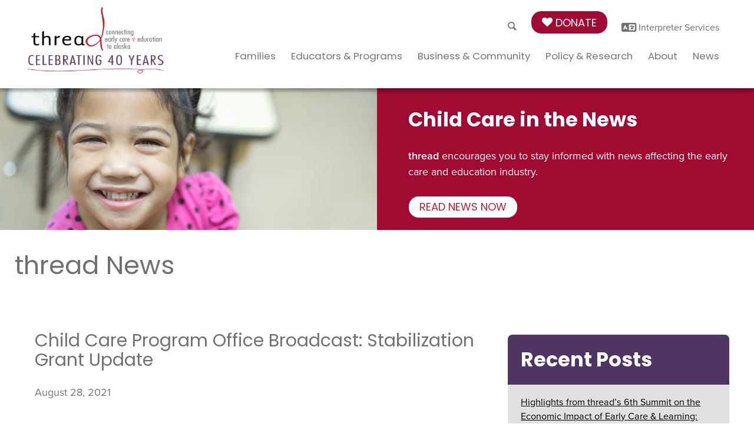

--- FILE ---
content_type: text/html; charset=UTF-8
request_url: https://www.threadalaska.org/thread-blog/child-care-program-office-broadcast-stabilization-grant-update-2/
body_size: 25131
content:

<!doctype html>
<html class="no-js" lang="en-US">

<head>
    <meta charset="utf-8">

    <!-- Force IE to use the latest rendering engine available -->
    <meta http-equiv="X-UA-Compatible" content="IE=edge">

    <!-- Mobile Meta -->
    <meta name="viewport" content="width=device-width, initial-scale=1.0">
    <meta class="foundation-mq">

    <!-- If Site Icon isn't set in customizer -->
    
    <!-- Icons & Favicons -->
    <link rel="icon" href="https://www.threadalaska.org/wp-content/themes/JointsWP/favicon.png">
    <link href="https://www.threadalaska.org/wp-content/themes/JointsWP/assets/images/apple-icon-touch.png" rel="apple-touch-icon" />
        <meta name='robots' content='index, follow, max-image-preview:large, max-snippet:-1, max-video-preview:-1' />

	<!-- This site is optimized with the Yoast SEO plugin v26.7 - https://yoast.com/wordpress/plugins/seo/ -->
	<title>Child Care Program Office Broadcast: Stabilization Grant Update - Thread</title>
	<link rel="canonical" href="https://www.threadalaska.org/thread-blog/child-care-program-office-broadcast-stabilization-grant-update-2/" />
	<meta property="og:locale" content="en_US" />
	<meta property="og:type" content="article" />
	<meta property="og:title" content="Child Care Program Office Broadcast: Stabilization Grant Update - Thread" />
	<meta property="og:description" content="The following broadcast was released by the Alaska Child Care Program Office on Aug. 27, 2021 The Child Care Program Office (CCPO) is pleased to provide advance notice that Phase... Read more &raquo;" />
	<meta property="og:url" content="https://www.threadalaska.org/thread-blog/child-care-program-office-broadcast-stabilization-grant-update-2/" />
	<meta property="og:site_name" content="Thread" />
	<meta property="og:image" content="https://www.threadalaska.org/wp-content/uploads/2022/07/CCPO-Logo-rectangle.jpg" />
	<meta property="og:image:width" content="362" />
	<meta property="og:image:height" content="236" />
	<meta property="og:image:type" content="image/jpeg" />
	<meta name="twitter:card" content="summary_large_image" />
	<meta name="twitter:label1" content="Est. reading time" />
	<meta name="twitter:data1" content="3 minutes" />
	<script type="application/ld+json" class="yoast-schema-graph">{"@context":"https://schema.org","@graph":[{"@type":"WebPage","@id":"https://www.threadalaska.org/thread-blog/child-care-program-office-broadcast-stabilization-grant-update-2/","url":"https://www.threadalaska.org/thread-blog/child-care-program-office-broadcast-stabilization-grant-update-2/","name":"Child Care Program Office Broadcast: Stabilization Grant Update - Thread","isPartOf":{"@id":"https://www.threadalaska.org/#website"},"primaryImageOfPage":{"@id":"https://www.threadalaska.org/thread-blog/child-care-program-office-broadcast-stabilization-grant-update-2/#primaryimage"},"image":{"@id":"https://www.threadalaska.org/thread-blog/child-care-program-office-broadcast-stabilization-grant-update-2/#primaryimage"},"thumbnailUrl":"https://www.threadalaska.org/wp-content/uploads/2022/07/CCPO-Logo-rectangle.jpg","datePublished":"2021-08-28T08:15:15+00:00","breadcrumb":{"@id":"https://www.threadalaska.org/thread-blog/child-care-program-office-broadcast-stabilization-grant-update-2/#breadcrumb"},"inLanguage":"en-US","potentialAction":[{"@type":"ReadAction","target":["https://www.threadalaska.org/thread-blog/child-care-program-office-broadcast-stabilization-grant-update-2/"]}]},{"@type":"ImageObject","inLanguage":"en-US","@id":"https://www.threadalaska.org/thread-blog/child-care-program-office-broadcast-stabilization-grant-update-2/#primaryimage","url":"https://www.threadalaska.org/wp-content/uploads/2022/07/CCPO-Logo-rectangle.jpg","contentUrl":"https://www.threadalaska.org/wp-content/uploads/2022/07/CCPO-Logo-rectangle.jpg","width":362,"height":236},{"@type":"BreadcrumbList","@id":"https://www.threadalaska.org/thread-blog/child-care-program-office-broadcast-stabilization-grant-update-2/#breadcrumb","itemListElement":[{"@type":"ListItem","position":1,"name":"Home","item":"https://www.threadalaska.org/"},{"@type":"ListItem","position":2,"name":"thread News","item":"https://www.threadalaska.org/thread-blog/"},{"@type":"ListItem","position":3,"name":"Child Care Program Office Broadcast: Stabilization Grant Update"}]},{"@type":"WebSite","@id":"https://www.threadalaska.org/#website","url":"https://www.threadalaska.org/","name":"Thread","description":"Connecting early care and education to Alaska","potentialAction":[{"@type":"SearchAction","target":{"@type":"EntryPoint","urlTemplate":"https://www.threadalaska.org/?s={search_term_string}"},"query-input":{"@type":"PropertyValueSpecification","valueRequired":true,"valueName":"search_term_string"}}],"inLanguage":"en-US"}]}</script>
	<!-- / Yoast SEO plugin. -->



<link rel="alternate" type="application/rss+xml" title="Thread &raquo; Feed" href="https://www.threadalaska.org/feed/" />
<link rel="alternate" type="application/rss+xml" title="Thread &raquo; Comments Feed" href="https://www.threadalaska.org/comments/feed/" />
<link rel="alternate" type="text/calendar" title="Thread &raquo; iCal Feed" href="https://www.threadalaska.org/training/?ical=1" />
<link rel="alternate" title="oEmbed (JSON)" type="application/json+oembed" href="https://www.threadalaska.org/wp-json/oembed/1.0/embed?url=https%3A%2F%2Fwww.threadalaska.org%2Fthread-blog%2Fchild-care-program-office-broadcast-stabilization-grant-update-2%2F" />
<link rel="alternate" title="oEmbed (XML)" type="text/xml+oembed" href="https://www.threadalaska.org/wp-json/oembed/1.0/embed?url=https%3A%2F%2Fwww.threadalaska.org%2Fthread-blog%2Fchild-care-program-office-broadcast-stabilization-grant-update-2%2F&#038;format=xml" />
<style id='wp-img-auto-sizes-contain-inline-css' type='text/css'>
img:is([sizes=auto i],[sizes^="auto," i]){contain-intrinsic-size:3000px 1500px}
/*# sourceURL=wp-img-auto-sizes-contain-inline-css */
</style>
<link rel='stylesheet' id='genesis-blocks-style-css-css' href='https://www.threadalaska.org/wp-content/plugins/genesis-blocks/dist/style-blocks.build.css?ver=1767833325' type='text/css' media='all' />
<link rel='stylesheet' id='wp-block-library-css' href='https://www.threadalaska.org/wp-includes/css/dist/block-library/style.min.css?ver=6.9' type='text/css' media='all' />
<style id='global-styles-inline-css' type='text/css'>
:root{--wp--preset--aspect-ratio--square: 1;--wp--preset--aspect-ratio--4-3: 4/3;--wp--preset--aspect-ratio--3-4: 3/4;--wp--preset--aspect-ratio--3-2: 3/2;--wp--preset--aspect-ratio--2-3: 2/3;--wp--preset--aspect-ratio--16-9: 16/9;--wp--preset--aspect-ratio--9-16: 9/16;--wp--preset--color--black: #000000;--wp--preset--color--cyan-bluish-gray: #abb8c3;--wp--preset--color--white: #ffffff;--wp--preset--color--pale-pink: #f78da7;--wp--preset--color--vivid-red: #cf2e2e;--wp--preset--color--luminous-vivid-orange: #ff6900;--wp--preset--color--luminous-vivid-amber: #fcb900;--wp--preset--color--light-green-cyan: #7bdcb5;--wp--preset--color--vivid-green-cyan: #00d084;--wp--preset--color--pale-cyan-blue: #8ed1fc;--wp--preset--color--vivid-cyan-blue: #0693e3;--wp--preset--color--vivid-purple: #9b51e0;--wp--preset--color--dark-gray: #1F1F1F;--wp--preset--color--medium-gray: #707070;--wp--preset--color--lt-gray: #b6b6b6;--wp--preset--color--lt-lt-gray: #F9F9F9;--wp--preset--color--red: #A20B31;--wp--preset--color--purple: #4F3662;--wp--preset--color--learngrow-pink: #b54878;--wp--preset--color--learngrow-gray: #7e7d7e;--wp--preset--color--learngrow-gold: #fd9a2b;--wp--preset--color--learngrow-orange: #ea6847;--wp--preset--color--learngrow-green: #97a822;--wp--preset--color--seed-green: #82a42a;--wp--preset--color--seed-dark-green: #4b702d;--wp--preset--color--seed-lignt-green: #b3ce59;--wp--preset--color--seed-blue: #5e94b6;--wp--preset--color--seed-gold: #dbb400;--wp--preset--color--seed-brown: #603b24;--wp--preset--gradient--vivid-cyan-blue-to-vivid-purple: linear-gradient(135deg,rgb(6,147,227) 0%,rgb(155,81,224) 100%);--wp--preset--gradient--light-green-cyan-to-vivid-green-cyan: linear-gradient(135deg,rgb(122,220,180) 0%,rgb(0,208,130) 100%);--wp--preset--gradient--luminous-vivid-amber-to-luminous-vivid-orange: linear-gradient(135deg,rgb(252,185,0) 0%,rgb(255,105,0) 100%);--wp--preset--gradient--luminous-vivid-orange-to-vivid-red: linear-gradient(135deg,rgb(255,105,0) 0%,rgb(207,46,46) 100%);--wp--preset--gradient--very-light-gray-to-cyan-bluish-gray: linear-gradient(135deg,rgb(238,238,238) 0%,rgb(169,184,195) 100%);--wp--preset--gradient--cool-to-warm-spectrum: linear-gradient(135deg,rgb(74,234,220) 0%,rgb(151,120,209) 20%,rgb(207,42,186) 40%,rgb(238,44,130) 60%,rgb(251,105,98) 80%,rgb(254,248,76) 100%);--wp--preset--gradient--blush-light-purple: linear-gradient(135deg,rgb(255,206,236) 0%,rgb(152,150,240) 100%);--wp--preset--gradient--blush-bordeaux: linear-gradient(135deg,rgb(254,205,165) 0%,rgb(254,45,45) 50%,rgb(107,0,62) 100%);--wp--preset--gradient--luminous-dusk: linear-gradient(135deg,rgb(255,203,112) 0%,rgb(199,81,192) 50%,rgb(65,88,208) 100%);--wp--preset--gradient--pale-ocean: linear-gradient(135deg,rgb(255,245,203) 0%,rgb(182,227,212) 50%,rgb(51,167,181) 100%);--wp--preset--gradient--electric-grass: linear-gradient(135deg,rgb(202,248,128) 0%,rgb(113,206,126) 100%);--wp--preset--gradient--midnight: linear-gradient(135deg,rgb(2,3,129) 0%,rgb(40,116,252) 100%);--wp--preset--font-size--small: 13px;--wp--preset--font-size--medium: 20px;--wp--preset--font-size--large: 36px;--wp--preset--font-size--x-large: 42px;--wp--preset--spacing--20: 0.44rem;--wp--preset--spacing--30: 0.67rem;--wp--preset--spacing--40: 1rem;--wp--preset--spacing--50: 1.5rem;--wp--preset--spacing--60: 2.25rem;--wp--preset--spacing--70: 3.38rem;--wp--preset--spacing--80: 5.06rem;--wp--preset--shadow--natural: 6px 6px 9px rgba(0, 0, 0, 0.2);--wp--preset--shadow--deep: 12px 12px 50px rgba(0, 0, 0, 0.4);--wp--preset--shadow--sharp: 6px 6px 0px rgba(0, 0, 0, 0.2);--wp--preset--shadow--outlined: 6px 6px 0px -3px rgb(255, 255, 255), 6px 6px rgb(0, 0, 0);--wp--preset--shadow--crisp: 6px 6px 0px rgb(0, 0, 0);}:root { --wp--style--global--content-size: 840px;--wp--style--global--wide-size: 1100px; }:where(body) { margin: 0; }.wp-site-blocks > .alignleft { float: left; margin-right: 2em; }.wp-site-blocks > .alignright { float: right; margin-left: 2em; }.wp-site-blocks > .aligncenter { justify-content: center; margin-left: auto; margin-right: auto; }:where(.is-layout-flex){gap: 0.5em;}:where(.is-layout-grid){gap: 0.5em;}.is-layout-flow > .alignleft{float: left;margin-inline-start: 0;margin-inline-end: 2em;}.is-layout-flow > .alignright{float: right;margin-inline-start: 2em;margin-inline-end: 0;}.is-layout-flow > .aligncenter{margin-left: auto !important;margin-right: auto !important;}.is-layout-constrained > .alignleft{float: left;margin-inline-start: 0;margin-inline-end: 2em;}.is-layout-constrained > .alignright{float: right;margin-inline-start: 2em;margin-inline-end: 0;}.is-layout-constrained > .aligncenter{margin-left: auto !important;margin-right: auto !important;}.is-layout-constrained > :where(:not(.alignleft):not(.alignright):not(.alignfull)){max-width: var(--wp--style--global--content-size);margin-left: auto !important;margin-right: auto !important;}.is-layout-constrained > .alignwide{max-width: var(--wp--style--global--wide-size);}body .is-layout-flex{display: flex;}.is-layout-flex{flex-wrap: wrap;align-items: center;}.is-layout-flex > :is(*, div){margin: 0;}body .is-layout-grid{display: grid;}.is-layout-grid > :is(*, div){margin: 0;}body{padding-top: 0px;padding-right: 0px;padding-bottom: 0px;padding-left: 0px;}a:where(:not(.wp-element-button)){text-decoration: underline;}:root :where(.wp-element-button, .wp-block-button__link){background-color: #32373c;border-width: 0;color: #fff;font-family: inherit;font-size: inherit;font-style: inherit;font-weight: inherit;letter-spacing: inherit;line-height: inherit;padding-top: calc(0.667em + 2px);padding-right: calc(1.333em + 2px);padding-bottom: calc(0.667em + 2px);padding-left: calc(1.333em + 2px);text-decoration: none;text-transform: inherit;}.has-black-color{color: var(--wp--preset--color--black) !important;}.has-cyan-bluish-gray-color{color: var(--wp--preset--color--cyan-bluish-gray) !important;}.has-white-color{color: var(--wp--preset--color--white) !important;}.has-pale-pink-color{color: var(--wp--preset--color--pale-pink) !important;}.has-vivid-red-color{color: var(--wp--preset--color--vivid-red) !important;}.has-luminous-vivid-orange-color{color: var(--wp--preset--color--luminous-vivid-orange) !important;}.has-luminous-vivid-amber-color{color: var(--wp--preset--color--luminous-vivid-amber) !important;}.has-light-green-cyan-color{color: var(--wp--preset--color--light-green-cyan) !important;}.has-vivid-green-cyan-color{color: var(--wp--preset--color--vivid-green-cyan) !important;}.has-pale-cyan-blue-color{color: var(--wp--preset--color--pale-cyan-blue) !important;}.has-vivid-cyan-blue-color{color: var(--wp--preset--color--vivid-cyan-blue) !important;}.has-vivid-purple-color{color: var(--wp--preset--color--vivid-purple) !important;}.has-dark-gray-color{color: var(--wp--preset--color--dark-gray) !important;}.has-medium-gray-color{color: var(--wp--preset--color--medium-gray) !important;}.has-lt-gray-color{color: var(--wp--preset--color--lt-gray) !important;}.has-lt-lt-gray-color{color: var(--wp--preset--color--lt-lt-gray) !important;}.has-red-color{color: var(--wp--preset--color--red) !important;}.has-purple-color{color: var(--wp--preset--color--purple) !important;}.has-learngrow-pink-color{color: var(--wp--preset--color--learngrow-pink) !important;}.has-learngrow-gray-color{color: var(--wp--preset--color--learngrow-gray) !important;}.has-learngrow-gold-color{color: var(--wp--preset--color--learngrow-gold) !important;}.has-learngrow-orange-color{color: var(--wp--preset--color--learngrow-orange) !important;}.has-learngrow-green-color{color: var(--wp--preset--color--learngrow-green) !important;}.has-seed-green-color{color: var(--wp--preset--color--seed-green) !important;}.has-seed-dark-green-color{color: var(--wp--preset--color--seed-dark-green) !important;}.has-seed-lignt-green-color{color: var(--wp--preset--color--seed-lignt-green) !important;}.has-seed-blue-color{color: var(--wp--preset--color--seed-blue) !important;}.has-seed-gold-color{color: var(--wp--preset--color--seed-gold) !important;}.has-seed-brown-color{color: var(--wp--preset--color--seed-brown) !important;}.has-black-background-color{background-color: var(--wp--preset--color--black) !important;}.has-cyan-bluish-gray-background-color{background-color: var(--wp--preset--color--cyan-bluish-gray) !important;}.has-white-background-color{background-color: var(--wp--preset--color--white) !important;}.has-pale-pink-background-color{background-color: var(--wp--preset--color--pale-pink) !important;}.has-vivid-red-background-color{background-color: var(--wp--preset--color--vivid-red) !important;}.has-luminous-vivid-orange-background-color{background-color: var(--wp--preset--color--luminous-vivid-orange) !important;}.has-luminous-vivid-amber-background-color{background-color: var(--wp--preset--color--luminous-vivid-amber) !important;}.has-light-green-cyan-background-color{background-color: var(--wp--preset--color--light-green-cyan) !important;}.has-vivid-green-cyan-background-color{background-color: var(--wp--preset--color--vivid-green-cyan) !important;}.has-pale-cyan-blue-background-color{background-color: var(--wp--preset--color--pale-cyan-blue) !important;}.has-vivid-cyan-blue-background-color{background-color: var(--wp--preset--color--vivid-cyan-blue) !important;}.has-vivid-purple-background-color{background-color: var(--wp--preset--color--vivid-purple) !important;}.has-dark-gray-background-color{background-color: var(--wp--preset--color--dark-gray) !important;}.has-medium-gray-background-color{background-color: var(--wp--preset--color--medium-gray) !important;}.has-lt-gray-background-color{background-color: var(--wp--preset--color--lt-gray) !important;}.has-lt-lt-gray-background-color{background-color: var(--wp--preset--color--lt-lt-gray) !important;}.has-red-background-color{background-color: var(--wp--preset--color--red) !important;}.has-purple-background-color{background-color: var(--wp--preset--color--purple) !important;}.has-learngrow-pink-background-color{background-color: var(--wp--preset--color--learngrow-pink) !important;}.has-learngrow-gray-background-color{background-color: var(--wp--preset--color--learngrow-gray) !important;}.has-learngrow-gold-background-color{background-color: var(--wp--preset--color--learngrow-gold) !important;}.has-learngrow-orange-background-color{background-color: var(--wp--preset--color--learngrow-orange) !important;}.has-learngrow-green-background-color{background-color: var(--wp--preset--color--learngrow-green) !important;}.has-seed-green-background-color{background-color: var(--wp--preset--color--seed-green) !important;}.has-seed-dark-green-background-color{background-color: var(--wp--preset--color--seed-dark-green) !important;}.has-seed-lignt-green-background-color{background-color: var(--wp--preset--color--seed-lignt-green) !important;}.has-seed-blue-background-color{background-color: var(--wp--preset--color--seed-blue) !important;}.has-seed-gold-background-color{background-color: var(--wp--preset--color--seed-gold) !important;}.has-seed-brown-background-color{background-color: var(--wp--preset--color--seed-brown) !important;}.has-black-border-color{border-color: var(--wp--preset--color--black) !important;}.has-cyan-bluish-gray-border-color{border-color: var(--wp--preset--color--cyan-bluish-gray) !important;}.has-white-border-color{border-color: var(--wp--preset--color--white) !important;}.has-pale-pink-border-color{border-color: var(--wp--preset--color--pale-pink) !important;}.has-vivid-red-border-color{border-color: var(--wp--preset--color--vivid-red) !important;}.has-luminous-vivid-orange-border-color{border-color: var(--wp--preset--color--luminous-vivid-orange) !important;}.has-luminous-vivid-amber-border-color{border-color: var(--wp--preset--color--luminous-vivid-amber) !important;}.has-light-green-cyan-border-color{border-color: var(--wp--preset--color--light-green-cyan) !important;}.has-vivid-green-cyan-border-color{border-color: var(--wp--preset--color--vivid-green-cyan) !important;}.has-pale-cyan-blue-border-color{border-color: var(--wp--preset--color--pale-cyan-blue) !important;}.has-vivid-cyan-blue-border-color{border-color: var(--wp--preset--color--vivid-cyan-blue) !important;}.has-vivid-purple-border-color{border-color: var(--wp--preset--color--vivid-purple) !important;}.has-dark-gray-border-color{border-color: var(--wp--preset--color--dark-gray) !important;}.has-medium-gray-border-color{border-color: var(--wp--preset--color--medium-gray) !important;}.has-lt-gray-border-color{border-color: var(--wp--preset--color--lt-gray) !important;}.has-lt-lt-gray-border-color{border-color: var(--wp--preset--color--lt-lt-gray) !important;}.has-red-border-color{border-color: var(--wp--preset--color--red) !important;}.has-purple-border-color{border-color: var(--wp--preset--color--purple) !important;}.has-learngrow-pink-border-color{border-color: var(--wp--preset--color--learngrow-pink) !important;}.has-learngrow-gray-border-color{border-color: var(--wp--preset--color--learngrow-gray) !important;}.has-learngrow-gold-border-color{border-color: var(--wp--preset--color--learngrow-gold) !important;}.has-learngrow-orange-border-color{border-color: var(--wp--preset--color--learngrow-orange) !important;}.has-learngrow-green-border-color{border-color: var(--wp--preset--color--learngrow-green) !important;}.has-seed-green-border-color{border-color: var(--wp--preset--color--seed-green) !important;}.has-seed-dark-green-border-color{border-color: var(--wp--preset--color--seed-dark-green) !important;}.has-seed-lignt-green-border-color{border-color: var(--wp--preset--color--seed-lignt-green) !important;}.has-seed-blue-border-color{border-color: var(--wp--preset--color--seed-blue) !important;}.has-seed-gold-border-color{border-color: var(--wp--preset--color--seed-gold) !important;}.has-seed-brown-border-color{border-color: var(--wp--preset--color--seed-brown) !important;}.has-vivid-cyan-blue-to-vivid-purple-gradient-background{background: var(--wp--preset--gradient--vivid-cyan-blue-to-vivid-purple) !important;}.has-light-green-cyan-to-vivid-green-cyan-gradient-background{background: var(--wp--preset--gradient--light-green-cyan-to-vivid-green-cyan) !important;}.has-luminous-vivid-amber-to-luminous-vivid-orange-gradient-background{background: var(--wp--preset--gradient--luminous-vivid-amber-to-luminous-vivid-orange) !important;}.has-luminous-vivid-orange-to-vivid-red-gradient-background{background: var(--wp--preset--gradient--luminous-vivid-orange-to-vivid-red) !important;}.has-very-light-gray-to-cyan-bluish-gray-gradient-background{background: var(--wp--preset--gradient--very-light-gray-to-cyan-bluish-gray) !important;}.has-cool-to-warm-spectrum-gradient-background{background: var(--wp--preset--gradient--cool-to-warm-spectrum) !important;}.has-blush-light-purple-gradient-background{background: var(--wp--preset--gradient--blush-light-purple) !important;}.has-blush-bordeaux-gradient-background{background: var(--wp--preset--gradient--blush-bordeaux) !important;}.has-luminous-dusk-gradient-background{background: var(--wp--preset--gradient--luminous-dusk) !important;}.has-pale-ocean-gradient-background{background: var(--wp--preset--gradient--pale-ocean) !important;}.has-electric-grass-gradient-background{background: var(--wp--preset--gradient--electric-grass) !important;}.has-midnight-gradient-background{background: var(--wp--preset--gradient--midnight) !important;}.has-small-font-size{font-size: var(--wp--preset--font-size--small) !important;}.has-medium-font-size{font-size: var(--wp--preset--font-size--medium) !important;}.has-large-font-size{font-size: var(--wp--preset--font-size--large) !important;}.has-x-large-font-size{font-size: var(--wp--preset--font-size--x-large) !important;}
/*# sourceURL=global-styles-inline-css */
</style>

<link rel='stylesheet' id='wp-components-css' href='https://www.threadalaska.org/wp-includes/css/dist/components/style.min.css?ver=6.9' type='text/css' media='all' />
<link rel='stylesheet' id='wp-preferences-css' href='https://www.threadalaska.org/wp-includes/css/dist/preferences/style.min.css?ver=6.9' type='text/css' media='all' />
<link rel='stylesheet' id='wp-block-editor-css' href='https://www.threadalaska.org/wp-includes/css/dist/block-editor/style.min.css?ver=6.9' type='text/css' media='all' />
<link rel='stylesheet' id='popup-maker-block-library-style-css' href='https://www.threadalaska.org/wp-content/plugins/popup-maker/dist/packages/block-library-style.css?ver=dbea705cfafe089d65f1' type='text/css' media='all' />
<link rel='stylesheet' id='rtec_styles-css' href='https://www.threadalaska.org/wp-content/plugins/registrations-for-the-events-calendar-pro/css/rtec-styles.css?ver=2.15.2' type='text/css' media='all' />
<link rel='stylesheet' id='sf-sync-css' href='https://www.threadalaska.org/wp-content/plugins/sf-sync/public/css/sf-sync-public.css?ver=1.0.1' type='text/css' media='all' />
<link rel='stylesheet' id='wpos-slick-style-css' href='https://www.threadalaska.org/wp-content/cache/background-css/1/www.threadalaska.org/wp-content/plugins/wp-logo-showcase-responsive-slider-slider/assets/css/slick.css?ver=3.8.7&wpr_t=1769153841' type='text/css' media='all' />
<link rel='stylesheet' id='wpls-public-style-css' href='https://www.threadalaska.org/wp-content/plugins/wp-logo-showcase-responsive-slider-slider/assets/css/wpls-public.css?ver=3.8.7' type='text/css' media='all' />
<link rel='stylesheet' id='megamenu-css' href='https://www.threadalaska.org/wp-content/uploads/maxmegamenu/style.css?ver=6758b8' type='text/css' media='all' />
<link rel='stylesheet' id='dashicons-css' href='https://www.threadalaska.org/wp-includes/css/dashicons.min.css?ver=6.9' type='text/css' media='all' />
<link rel='stylesheet' id='megamenu-genericons-css' href='https://www.threadalaska.org/wp-content/plugins/megamenu-pro/icons/genericons/genericons/genericons.css?ver=2.4.4' type='text/css' media='all' />
<link rel='stylesheet' id='megamenu-fontawesome-css' href='https://www.threadalaska.org/wp-content/plugins/megamenu-pro/icons/fontawesome/css/font-awesome.min.css?ver=2.4.4' type='text/css' media='all' />
<link rel='stylesheet' id='megamenu-fontawesome5-css' href='https://www.threadalaska.org/wp-content/plugins/megamenu-pro/icons/fontawesome5/css/all.min.css?ver=2.4.4' type='text/css' media='all' />
<link rel='stylesheet' id='megamenu-fontawesome6-css' href='https://www.threadalaska.org/wp-content/plugins/megamenu-pro/icons/fontawesome6/css/all.min.css?ver=2.4.4' type='text/css' media='all' />
<link rel='stylesheet' id='search-filter-plugin-styles-css' href='https://www.threadalaska.org/wp-content/cache/background-css/1/www.threadalaska.org/wp-content/plugins/search-filter-pro/public/assets/css/search-filter.min.css?ver=2.5.21&wpr_t=1769153841' type='text/css' media='all' />
<link rel='stylesheet' id='simple-favorites-css' href='https://www.threadalaska.org/wp-content/plugins/favorites/assets/css/favorites.css?ver=2.3.6' type='text/css' media='all' />
<link rel='stylesheet' id='site-css-css' href='https://www.threadalaska.org/wp-content/themes/JointsWP/assets/styles/style.css?ver=1714696306' type='text/css' media='all' />
<link rel='stylesheet' id='thread-css-css' href='https://www.threadalaska.org/wp-content/cache/background-css/1/www.threadalaska.org/wp-content/themes/JointsWP/assets/stylesheets/screen.css?ver=6.9&wpr_t=1769153841' type='text/css' media='all' />
<link rel='stylesheet' id='thread-custom-css-css' href='https://www.threadalaska.org/wp-content/cache/background-css/1/www.threadalaska.org/wp-content/themes/JointsWP/assets/stylesheets/custom.css?wpr_t=1769153841' type='text/css' media='' />
<style id='rocket-lazyload-inline-css' type='text/css'>
.rll-youtube-player{position:relative;padding-bottom:56.23%;height:0;overflow:hidden;max-width:100%;}.rll-youtube-player:focus-within{outline: 2px solid currentColor;outline-offset: 5px;}.rll-youtube-player iframe{position:absolute;top:0;left:0;width:100%;height:100%;z-index:100;background:0 0}.rll-youtube-player img{bottom:0;display:block;left:0;margin:auto;max-width:100%;width:100%;position:absolute;right:0;top:0;border:none;height:auto;-webkit-transition:.4s all;-moz-transition:.4s all;transition:.4s all}.rll-youtube-player img:hover{-webkit-filter:brightness(75%)}.rll-youtube-player .play{height:100%;width:100%;left:0;top:0;position:absolute;background:var(--wpr-bg-c6f50584-aae6-43b6-a2ae-5381d89eb108) no-repeat center;background-color: transparent !important;cursor:pointer;border:none;}
/*# sourceURL=rocket-lazyload-inline-css */
</style>
<link rel='stylesheet' id='wp-block-paragraph-css' href='https://www.threadalaska.org/wp-includes/blocks/paragraph/style.min.css?ver=6.9' type='text/css' media='all' />
<link rel='stylesheet' id='wp-block-list-css' href='https://www.threadalaska.org/wp-includes/blocks/list/style.min.css?ver=6.9' type='text/css' media='all' />
<!--n2css--><!--n2js--><script type="text/javascript" src="https://www.threadalaska.org/wp-includes/js/jquery/jquery.min.js?ver=3.7.1" id="jquery-core-js"></script>
<script type="text/javascript" src="https://www.threadalaska.org/wp-includes/js/jquery/jquery-migrate.min.js?ver=3.4.1" id="jquery-migrate-js"></script>
<script type="text/javascript" id="file_uploads_nfpluginsettings-js-extra">
/* <![CDATA[ */
var params = {"clearLogRestUrl":"https://www.threadalaska.org/wp-json/nf-file-uploads/debug-log/delete-all","clearLogButtonId":"file_uploads_clear_debug_logger","downloadLogRestUrl":"https://www.threadalaska.org/wp-json/nf-file-uploads/debug-log/get-all","downloadLogButtonId":"file_uploads_download_debug_logger"};
//# sourceURL=file_uploads_nfpluginsettings-js-extra
/* ]]> */
</script>
<script type="text/javascript" src="https://www.threadalaska.org/wp-content/plugins/ninja-forms-uploads/assets/js/nfpluginsettings.js?ver=3.3.23" id="file_uploads_nfpluginsettings-js"></script>
<script type="text/javascript" src="https://www.threadalaska.org/wp-content/plugins/sf-sync/public/js/sf-sync-public.js?ver=1.0.1" id="sf-sync-js"></script>
<script type="text/javascript" id="favorites-js-extra">
/* <![CDATA[ */
var favorites_data = {"ajaxurl":"https://www.threadalaska.org/wp-admin/admin-ajax.php","nonce":"a37c15f817","favorite":"Add to My List","favorited":"Remove from My List","includecount":"","indicate_loading":"","loading_text":"Loading","loading_image":"","loading_image_active":"","loading_image_preload":"","cache_enabled":"1","button_options":{"button_type":"custom","custom_colors":false,"box_shadow":false,"include_count":false,"default":{"background_default":false,"border_default":false,"text_default":false,"icon_default":false,"count_default":false},"active":{"background_active":false,"border_active":false,"text_active":false,"icon_active":false,"count_active":false}},"authentication_modal_content":"\u003Cp\u003EPlease login to add favorites.\u003C/p\u003E\u003Cp\u003E\u003Ca href=\"#\" data-favorites-modal-close\u003EDismiss this notice\u003C/a\u003E\u003C/p\u003E","authentication_redirect":"","dev_mode":"","logged_in":"","user_id":"0","authentication_redirect_url":"https://www.threadalaska.org/wp-login.php"};
//# sourceURL=favorites-js-extra
/* ]]> */
</script>
<script type="text/javascript" src="https://www.threadalaska.org/wp-content/plugins/favorites/assets/js/favorites.min.js?ver=2.3.6" id="favorites-js"></script>
<script type="text/javascript" src="https://www.threadalaska.org/wp-content/themes/JointsWP/assets/scripts/scripts-thread.js" id="scripts-thread-js"></script>
<link rel="https://api.w.org/" href="https://www.threadalaska.org/wp-json/" /><link rel="alternate" title="JSON" type="application/json" href="https://www.threadalaska.org/wp-json/wp/v2/thread-blog/37579" /><link rel='shortlink' href='https://www.threadalaska.org/?p=37579' />
<meta name="tec-api-version" content="v1"><meta name="tec-api-origin" content="https://www.threadalaska.org"><link rel="alternate" href="https://www.threadalaska.org/wp-json/tribe/events/v1/" /><style id="uagb-style-conditional-extension">@media (min-width: 1025px){body .uag-hide-desktop.uagb-google-map__wrap,body .uag-hide-desktop{display:none !important}}@media (min-width: 768px) and (max-width: 1024px){body .uag-hide-tab.uagb-google-map__wrap,body .uag-hide-tab{display:none !important}}@media (max-width: 767px){body .uag-hide-mob.uagb-google-map__wrap,body .uag-hide-mob{display:none !important}}</style><style id="uagb-style-frontend-37579">.uag-blocks-common-selector{z-index:var(--z-index-desktop) !important}@media (max-width: 976px){.uag-blocks-common-selector{z-index:var(--z-index-tablet) !important}}@media (max-width: 767px){.uag-blocks-common-selector{z-index:var(--z-index-mobile) !important}}
</style>		<style type="text/css" id="wp-custom-css">
			/* To accomodate slider on homepage. Remove if header changes. */

.home .entry-content,
.page-id-27253 .entry-content
{
	padding-top: 0;
}

/*News module*/

.manual-news .wp-block-uagb-image__figure img {
	height: 250px!important;
	width: auto;
}

/* Temp fix for Spectra img block */

.wp-block-uagb-image__figure img {
  width: 100%; /* or a specific width */
  height: auto;
  display: block;
}		</style>
		<style type="text/css">/** Mega Menu CSS: fs **/</style>
<noscript><style id="rocket-lazyload-nojs-css">.rll-youtube-player, [data-lazy-src]{display:none !important;}</style></noscript>
    <!-- Google Tag Manager -->
    <script>
    (function(w, d, s, l, i) {
        w[l] = w[l] || [];
        w[l].push({
            'gtm.start': new Date().getTime(),
            event: 'gtm.js'
        });
        var f = d.getElementsByTagName(s)[0],
            j = d.createElement(s),
            dl = l != 'dataLayer' ? '&l=' + l : '';
        j.async = true;
        j.src =
            'https://www.googletagmanager.com/gtm.js?id=' + i + dl;
        f.parentNode.insertBefore(j, f);
    })(window, document, 'script', 'dataLayer', 'GTM-M485H3W');
    </script>
    <!-- End Google Tag Manager -->

    <!-- Salesforce Account Engagement --->

    <script type='text/javascript'>
piAId = '516111';
piCId = '10574';
piHostname = 'go.threadalaska.org';

(function() {
	function async_load(){
		var s = document.createElement('script'); s.type = 'text/javascript';
		s.src = ('https:' == document.location.protocol ? 'https://' : 'http://') + piHostname + '/pd.js';
		var c = document.getElementsByTagName('script')[0]; c.parentNode.insertBefore(s, c);
	}
	if(window.attachEvent) { window.attachEvent('onload', async_load); }
	else { window.addEventListener('load', async_load, false); }
})();
</script>

<!-- End Salesforce Account Engagement --->

<style id="wpr-lazyload-bg-container"></style><style id="wpr-lazyload-bg-exclusion"></style>
<noscript>
<style id="wpr-lazyload-bg-nostyle">.slick-loading .slick-list{--wpr-bg-71764f06-43d8-4974-a678-01644247d870: url('https://www.threadalaska.org/wp-content/plugins/wp-logo-showcase-responsive-slider-slider/assets/images/ajax-loader.gif');}.chosen-container-single .chosen-single abbr{--wpr-bg-ce407994-6b44-4f00-9b80-658b2ad72bfc: url('https://www.threadalaska.org/wp-content/plugins/search-filter-pro/public/assets/css/chosen-sprite.png');}.chosen-container-single .chosen-single div b{--wpr-bg-78db763b-0086-46da-8cdf-6ef623c8d2c2: url('https://www.threadalaska.org/wp-content/plugins/search-filter-pro/public/assets/css/chosen-sprite.png');}.chosen-container-single .chosen-search input[type=text]{--wpr-bg-632598d7-31d5-41f9-a4a4-8584817a497e: url('https://www.threadalaska.org/wp-content/plugins/search-filter-pro/public/assets/css/chosen-sprite.png');}.chosen-container-multi .chosen-choices li.search-choice .search-choice-close{--wpr-bg-6f78b516-43bf-420c-8a35-926f14eae793: url('https://www.threadalaska.org/wp-content/plugins/search-filter-pro/public/assets/css/chosen-sprite.png');}.chosen-rtl .chosen-search input[type=text]{--wpr-bg-6ce4d04b-55c8-4439-981b-94558ee8a75f: url('https://www.threadalaska.org/wp-content/plugins/search-filter-pro/public/assets/css/chosen-sprite.png');}.chosen-container .chosen-results-scroll-down span,.chosen-container .chosen-results-scroll-up span,.chosen-container-multi .chosen-choices .search-choice .search-choice-close,.chosen-container-single .chosen-search input[type=text],.chosen-container-single .chosen-single abbr,.chosen-container-single .chosen-single div b,.chosen-rtl .chosen-search input[type=text]{--wpr-bg-0aef5623-5b5a-4333-84e0-af7c2b7c2a46: url('https://www.threadalaska.org/wp-content/plugins/search-filter-pro/public/assets/css/chosen-sprite@2x.png');}.ll-skin-melon .ui-datepicker .ui-datepicker-next span,.ll-skin-melon .ui-datepicker .ui-datepicker-prev span{--wpr-bg-e45f249a-d12e-4331-8ab9-3fc901b8f091: url('https://www.threadalaska.org/wp-content/plugins/search-filter-pro/public/assets/img/ui-icons_ffffff_256x240.png');}.slick-loading .slick-list{--wpr-bg-e011345c-f10a-4510-9c96-24c75231d2b6: url('https://www.threadalaska.org/wp-content/themes/JointsWP/assets/stylesheets/ajax-loader.gif');}.hero-section{--wpr-bg-4016cba8-2590-44d9-b038-d38d2557d5d0: url('https://www.threadalaska.org/wp-content/themes/JointsWP/assets/images/template/thread-home-bg.jpg');}.learngrow .hero-section{--wpr-bg-98b6e3c3-4ec1-4817-b321-1bc9089b6e85: url('https://www.threadalaska.org/wp-content/themes/JointsWP/assets/images/content/learn-and-grow/hero/home-hero.jpg');}.seed .hero-section{--wpr-bg-e6bc5358-18c9-41b8-94d6-ce41e20cf154: url('https://www.threadalaska.org/wp-content/themes/JointsWP/assets/images/template/seed-home-bg.jpg');}.seed footer{--wpr-bg-7bd6ca9c-02ea-4988-a9b3-60e25cebe6b9: url('https://www.threadalaska.org/wp-content/themes/JointsWP/assets/images/template/bg-footer-seed.png');}.circular-label-2.circular-label-2.orange{--wpr-bg-48c97a29-460e-428e-a050-2064dc80f301: url('https://www.threadalaska.org/wp-content/themes/JointsWP/assets/images/template/orange.svg');}.circular-label-2.circular-label-2.green{--wpr-bg-8391f9e4-f5ed-43d4-ad33-700603acf810: url('https://www.threadalaska.org/wp-content/themes/JointsWP/assets/images/template/green.svg');}.circular-label-2.circular-label-2.red{--wpr-bg-b27c6b22-ebca-4f4e-82ca-33ed56770efc: url('https://www.threadalaska.org/wp-content/themes/JointsWP/assets/images/template/red.svg');}.rll-youtube-player .play{--wpr-bg-c6f50584-aae6-43b6-a2ae-5381d89eb108: url('https://www.threadalaska.org/wp-content/plugins/wp-rocket/assets/img/youtube.png');}</style>
</noscript>
<script type="application/javascript">const rocket_pairs = [{"selector":".slick-loading .slick-list","style":".slick-loading .slick-list{--wpr-bg-71764f06-43d8-4974-a678-01644247d870: url('https:\/\/www.threadalaska.org\/wp-content\/plugins\/wp-logo-showcase-responsive-slider-slider\/assets\/images\/ajax-loader.gif');}","hash":"71764f06-43d8-4974-a678-01644247d870","url":"https:\/\/www.threadalaska.org\/wp-content\/plugins\/wp-logo-showcase-responsive-slider-slider\/assets\/images\/ajax-loader.gif"},{"selector":".chosen-container-single .chosen-single abbr","style":".chosen-container-single .chosen-single abbr{--wpr-bg-ce407994-6b44-4f00-9b80-658b2ad72bfc: url('https:\/\/www.threadalaska.org\/wp-content\/plugins\/search-filter-pro\/public\/assets\/css\/chosen-sprite.png');}","hash":"ce407994-6b44-4f00-9b80-658b2ad72bfc","url":"https:\/\/www.threadalaska.org\/wp-content\/plugins\/search-filter-pro\/public\/assets\/css\/chosen-sprite.png"},{"selector":".chosen-container-single .chosen-single div b","style":".chosen-container-single .chosen-single div b{--wpr-bg-78db763b-0086-46da-8cdf-6ef623c8d2c2: url('https:\/\/www.threadalaska.org\/wp-content\/plugins\/search-filter-pro\/public\/assets\/css\/chosen-sprite.png');}","hash":"78db763b-0086-46da-8cdf-6ef623c8d2c2","url":"https:\/\/www.threadalaska.org\/wp-content\/plugins\/search-filter-pro\/public\/assets\/css\/chosen-sprite.png"},{"selector":".chosen-container-single .chosen-search input[type=text]","style":".chosen-container-single .chosen-search input[type=text]{--wpr-bg-632598d7-31d5-41f9-a4a4-8584817a497e: url('https:\/\/www.threadalaska.org\/wp-content\/plugins\/search-filter-pro\/public\/assets\/css\/chosen-sprite.png');}","hash":"632598d7-31d5-41f9-a4a4-8584817a497e","url":"https:\/\/www.threadalaska.org\/wp-content\/plugins\/search-filter-pro\/public\/assets\/css\/chosen-sprite.png"},{"selector":".chosen-container-multi .chosen-choices li.search-choice .search-choice-close","style":".chosen-container-multi .chosen-choices li.search-choice .search-choice-close{--wpr-bg-6f78b516-43bf-420c-8a35-926f14eae793: url('https:\/\/www.threadalaska.org\/wp-content\/plugins\/search-filter-pro\/public\/assets\/css\/chosen-sprite.png');}","hash":"6f78b516-43bf-420c-8a35-926f14eae793","url":"https:\/\/www.threadalaska.org\/wp-content\/plugins\/search-filter-pro\/public\/assets\/css\/chosen-sprite.png"},{"selector":".chosen-rtl .chosen-search input[type=text]","style":".chosen-rtl .chosen-search input[type=text]{--wpr-bg-6ce4d04b-55c8-4439-981b-94558ee8a75f: url('https:\/\/www.threadalaska.org\/wp-content\/plugins\/search-filter-pro\/public\/assets\/css\/chosen-sprite.png');}","hash":"6ce4d04b-55c8-4439-981b-94558ee8a75f","url":"https:\/\/www.threadalaska.org\/wp-content\/plugins\/search-filter-pro\/public\/assets\/css\/chosen-sprite.png"},{"selector":".chosen-container .chosen-results-scroll-down span,.chosen-container .chosen-results-scroll-up span,.chosen-container-multi .chosen-choices .search-choice .search-choice-close,.chosen-container-single .chosen-search input[type=text],.chosen-container-single .chosen-single abbr,.chosen-container-single .chosen-single div b,.chosen-rtl .chosen-search input[type=text]","style":".chosen-container .chosen-results-scroll-down span,.chosen-container .chosen-results-scroll-up span,.chosen-container-multi .chosen-choices .search-choice .search-choice-close,.chosen-container-single .chosen-search input[type=text],.chosen-container-single .chosen-single abbr,.chosen-container-single .chosen-single div b,.chosen-rtl .chosen-search input[type=text]{--wpr-bg-0aef5623-5b5a-4333-84e0-af7c2b7c2a46: url('https:\/\/www.threadalaska.org\/wp-content\/plugins\/search-filter-pro\/public\/assets\/css\/chosen-sprite@2x.png');}","hash":"0aef5623-5b5a-4333-84e0-af7c2b7c2a46","url":"https:\/\/www.threadalaska.org\/wp-content\/plugins\/search-filter-pro\/public\/assets\/css\/chosen-sprite@2x.png"},{"selector":".ll-skin-melon .ui-datepicker .ui-datepicker-next span,.ll-skin-melon .ui-datepicker .ui-datepicker-prev span","style":".ll-skin-melon .ui-datepicker .ui-datepicker-next span,.ll-skin-melon .ui-datepicker .ui-datepicker-prev span{--wpr-bg-e45f249a-d12e-4331-8ab9-3fc901b8f091: url('https:\/\/www.threadalaska.org\/wp-content\/plugins\/search-filter-pro\/public\/assets\/img\/ui-icons_ffffff_256x240.png');}","hash":"e45f249a-d12e-4331-8ab9-3fc901b8f091","url":"https:\/\/www.threadalaska.org\/wp-content\/plugins\/search-filter-pro\/public\/assets\/img\/ui-icons_ffffff_256x240.png"},{"selector":".slick-loading .slick-list","style":".slick-loading .slick-list{--wpr-bg-e011345c-f10a-4510-9c96-24c75231d2b6: url('https:\/\/www.threadalaska.org\/wp-content\/themes\/JointsWP\/assets\/stylesheets\/ajax-loader.gif');}","hash":"e011345c-f10a-4510-9c96-24c75231d2b6","url":"https:\/\/www.threadalaska.org\/wp-content\/themes\/JointsWP\/assets\/stylesheets\/ajax-loader.gif"},{"selector":".hero-section","style":".hero-section{--wpr-bg-4016cba8-2590-44d9-b038-d38d2557d5d0: url('https:\/\/www.threadalaska.org\/wp-content\/themes\/JointsWP\/assets\/images\/template\/thread-home-bg.jpg');}","hash":"4016cba8-2590-44d9-b038-d38d2557d5d0","url":"https:\/\/www.threadalaska.org\/wp-content\/themes\/JointsWP\/assets\/images\/template\/thread-home-bg.jpg"},{"selector":".learngrow .hero-section","style":".learngrow .hero-section{--wpr-bg-98b6e3c3-4ec1-4817-b321-1bc9089b6e85: url('https:\/\/www.threadalaska.org\/wp-content\/themes\/JointsWP\/assets\/images\/content\/learn-and-grow\/hero\/home-hero.jpg');}","hash":"98b6e3c3-4ec1-4817-b321-1bc9089b6e85","url":"https:\/\/www.threadalaska.org\/wp-content\/themes\/JointsWP\/assets\/images\/content\/learn-and-grow\/hero\/home-hero.jpg"},{"selector":".seed .hero-section","style":".seed .hero-section{--wpr-bg-e6bc5358-18c9-41b8-94d6-ce41e20cf154: url('https:\/\/www.threadalaska.org\/wp-content\/themes\/JointsWP\/assets\/images\/template\/seed-home-bg.jpg');}","hash":"e6bc5358-18c9-41b8-94d6-ce41e20cf154","url":"https:\/\/www.threadalaska.org\/wp-content\/themes\/JointsWP\/assets\/images\/template\/seed-home-bg.jpg"},{"selector":".seed footer","style":".seed footer{--wpr-bg-7bd6ca9c-02ea-4988-a9b3-60e25cebe6b9: url('https:\/\/www.threadalaska.org\/wp-content\/themes\/JointsWP\/assets\/images\/template\/bg-footer-seed.png');}","hash":"7bd6ca9c-02ea-4988-a9b3-60e25cebe6b9","url":"https:\/\/www.threadalaska.org\/wp-content\/themes\/JointsWP\/assets\/images\/template\/bg-footer-seed.png"},{"selector":".circular-label-2.circular-label-2.orange","style":".circular-label-2.circular-label-2.orange{--wpr-bg-48c97a29-460e-428e-a050-2064dc80f301: url('https:\/\/www.threadalaska.org\/wp-content\/themes\/JointsWP\/assets\/images\/template\/orange.svg');}","hash":"48c97a29-460e-428e-a050-2064dc80f301","url":"https:\/\/www.threadalaska.org\/wp-content\/themes\/JointsWP\/assets\/images\/template\/orange.svg"},{"selector":".circular-label-2.circular-label-2.green","style":".circular-label-2.circular-label-2.green{--wpr-bg-8391f9e4-f5ed-43d4-ad33-700603acf810: url('https:\/\/www.threadalaska.org\/wp-content\/themes\/JointsWP\/assets\/images\/template\/green.svg');}","hash":"8391f9e4-f5ed-43d4-ad33-700603acf810","url":"https:\/\/www.threadalaska.org\/wp-content\/themes\/JointsWP\/assets\/images\/template\/green.svg"},{"selector":".circular-label-2.circular-label-2.red","style":".circular-label-2.circular-label-2.red{--wpr-bg-b27c6b22-ebca-4f4e-82ca-33ed56770efc: url('https:\/\/www.threadalaska.org\/wp-content\/themes\/JointsWP\/assets\/images\/template\/red.svg');}","hash":"b27c6b22-ebca-4f4e-82ca-33ed56770efc","url":"https:\/\/www.threadalaska.org\/wp-content\/themes\/JointsWP\/assets\/images\/template\/red.svg"},{"selector":".rll-youtube-player .play","style":".rll-youtube-player .play{--wpr-bg-c6f50584-aae6-43b6-a2ae-5381d89eb108: url('https:\/\/www.threadalaska.org\/wp-content\/plugins\/wp-rocket\/assets\/img\/youtube.png');}","hash":"c6f50584-aae6-43b6-a2ae-5381d89eb108","url":"https:\/\/www.threadalaska.org\/wp-content\/plugins\/wp-rocket\/assets\/img\/youtube.png"}]; const rocket_excluded_pairs = [];</script><meta name="generator" content="WP Rocket 3.20.1.2" data-wpr-features="wpr_lazyload_css_bg_img wpr_lazyload_images wpr_lazyload_iframes wpr_image_dimensions wpr_preload_links wpr_desktop" /></head>

<!-- Google Tag Manager (noscript) -->
<noscript><iframe src="https://www.googletagmanager.com/ns.html?id=GTM-M485H3W" height="0" width="0" style="display:none;visibility:hidden"></iframe></noscript>
<!-- End Google Tag Manager (noscript) -->

<body class="wp-singular thread-blog-template-default single single-thread-blog postid-37579 wp-theme-JointsWP tribe-no-js mega-menu-mobile-menu mega-menu-top-menu mega-menu-sub-menu thread">

    <div data-rocket-location-hash="13abe845aa52d9d010a8ab2734fcdbc9" id="page-top"></div>

    <div data-rocket-location-hash="b3d601599d00a0c3698597a5403ff0ca" class="search-container" style="display: none;">
        <div data-rocket-location-hash="0cb278efd588c6a5d68259d1f2161af6" class="row column">
            <!--Begin Search-->
            <form class="search" method="get" id="searchform" action="/" role="search">
                <div class="search-row">
                    <input class="field form-control" id="s" name="s" type="text" placeholder="Search …" value="">
                    <button type="submit" class="reset"><i class="fa fa-search" aria-hidden="true"></i></button>
                </div>
            </form>
            <!--End Search-->
        </div>
    </div>

    <header data-rocket-location-hash="86c55084ba4e695baaa584841c751911" id="page-top" class="header">

        <div data-rocket-location-hash="8543a8c92e046ca89cc6f97950dd2883" class="inner-header">

            <button class="topsearch"><i class="fas fa-search"></i></button>

            <div data-rocket-location-hash="b5fe430d2c7fdc215fda844de98dee9c" class="row utilities-row">
                <div class="medium-7 columns"></div>
                <div class="medium-5 columns"> <div id="custom_html-8"><div class="textwidget custom-html-widget"><ul class="utilities">
	<li class="search_menu_icon"><i class="icon-magnifying-glass"></i></li>
	<li class=""><a class="button reverse" href="https://secure.givelively.org/donate/thread" tabindex="0" target="_blank"><i class="icon-heart"></i> Donate</a></li>
	<li class="interpreter-link"><a href="/thread/families/finding-child-care/interpreter-services/"><i class="fas fa-language fa-lg"></i> Interpreter Services</a></li>
</ul></div></div> </div>
            </div>

            <div data-rocket-location-hash="bdbd5dde0cef9bd4e68f2597c9c5e63f" class="row">
                <div class="medium-3 columns"><a href="/" class="logo desktop"><img width="2560" height="1728" style="max-height: 138px;" alt="Thread Logo" src="data:image/svg+xml,%3Csvg%20xmlns='http://www.w3.org/2000/svg'%20viewBox='0%200%202560%201728'%3E%3C/svg%3E" data-lazy-src="/wp-content/uploads/2025/12/thread-40th-logo-scaled.png"><noscript><img width="2560" height="1728" style="max-height: 138px;" alt="Thread Logo" src="/wp-content/uploads/2025/12/thread-40th-logo-scaled.png"></noscript></a>
	   <a href="/" class="logo mobile"><img alt="Thread Logo for mobile displays" src="data:image/svg+xml,%3Csvg%20xmlns='http://www.w3.org/2000/svg'%20viewBox='0%200%200%200'%3E%3C/svg%3E" data-lazy-src="/images/template/logo-thread-mobile.png"><noscript><img alt="Thread Logo for mobile displays" src="/images/template/logo-thread-mobile.png"></noscript></a></div>
                <div class="medium-9 columns">

                    <nav id="main-menu" class="menu" role="navigation menu">
                        <div id="mega-menu-wrap-top-menu" class="mega-menu-wrap"><div class="mega-menu-toggle"><div class="mega-toggle-blocks-left"></div><div class="mega-toggle-blocks-center"></div><div class="mega-toggle-blocks-right"><div class='mega-toggle-block mega-menu-toggle-animated-block mega-toggle-block-0' id='mega-toggle-block-0'><button aria-label="Toggle Menu" class="mega-toggle-animated mega-toggle-animated-slider" type="button" aria-expanded="false">
                  <span class="mega-toggle-animated-box">
                    <span class="mega-toggle-animated-inner"></span>
                  </span>
                </button></div></div></div><ul id="mega-menu-top-menu" class="mega-menu max-mega-menu mega-menu-horizontal mega-no-js" data-event="hover_intent" data-effect="fade_up" data-effect-speed="200" data-effect-mobile="slide_left" data-effect-speed-mobile="200" data-panel-width="body" data-panel-inner-width=".inner-header" data-mobile-force-width="false" data-second-click="go" data-document-click="collapse" data-vertical-behaviour="standard" data-breakpoint="800" data-unbind="true" data-mobile-state="collapse_all" data-mobile-direction="vertical" data-hover-intent-timeout="300" data-hover-intent-interval="100" data-overlay-desktop="false" data-overlay-mobile="false"><li class="mega-menu-item mega-menu-item-type-post_type mega-menu-item-object-page mega-menu-item-home mega-align-bottom-left mega-menu-flyout mega-hide-on-desktop mega-hide-on-mobile mega-menu-item-31237" id="mega-menu-item-31237"><a class="mega-menu-link" href="https://www.threadalaska.org/" tabindex="0">Thread Home</a></li><li class="mega-menu-item mega-menu-item-type-post_type mega-menu-item-object-page mega-menu-item-has-children mega-menu-megamenu mega-menu-grid mega-align-bottom-left mega-menu-grid mega-menu-item-31238" id="mega-menu-item-31238"><a class="mega-menu-link" href="https://www.threadalaska.org/thread/families/" aria-expanded="false" tabindex="0">Families<span class="mega-indicator" aria-hidden="true"></span></a>
<ul class="mega-sub-menu" role='presentation'>
<li class="mega-menu-row" id="mega-menu-31238-0">
	<ul class="mega-sub-menu" style='--columns:12' role='presentation'>
<li class="mega-menu-column mega-menu-columns-3-of-12" style="--columns:12; --span:3" id="mega-menu-31238-0-0">
		<ul class="mega-sub-menu">
<li class="mega-menu-item mega-menu-item-type-custom mega-menu-item-object-custom mega-menu-item-has-children mega-menu-item-36656" id="mega-menu-item-36656"><a class="mega-menu-link">Finding Child Care<span class="mega-indicator" aria-hidden="true"></span></a>
			<ul class="mega-sub-menu">
<li class="mega-menu-item mega-menu-item-type-post_type mega-menu-item-object-page mega-menu-item-31252" id="mega-menu-item-31252"><a class="mega-menu-link" href="https://www.threadalaska.org/thread/families/finding-child-care/online-search-tool/">Online Child Care Search Tool</a></li><li class="mega-menu-item mega-menu-item-type-post_type mega-menu-item-object-page mega-menu-item-31253" id="mega-menu-item-31253"><a class="mega-menu-link" href="https://www.threadalaska.org/thread/families/finding-child-care/individualized-referrals/">Referral Services</a></li><li class="mega-menu-item mega-menu-item-type-post_type mega-menu-item-object-page mega-menu-item-34316" id="mega-menu-item-34316"><a class="mega-menu-link" href="https://www.threadalaska.org/thread/families/finding-child-care/interpreter-services/">Interpreter Services</a></li><li class="mega-menu-item mega-menu-item-type-post_type mega-menu-item-object-page mega-menu-item-31249" id="mega-menu-item-31249"><a class="mega-menu-link" href="https://www.threadalaska.org/thread/families/choosing-quality-care/tools-checklists-quality/">Interview Checklist</a></li><li class="mega-menu-item mega-menu-item-type-post_type mega-menu-item-object-page mega-menu-item-31251" id="mega-menu-item-31251"><a class="mega-menu-link" href="https://www.threadalaska.org/thread/families/choosing-quality-care/meeting-need/">Meeting Your Child's Needs</a></li><li class="mega-menu-item mega-menu-item-type-post_type mega-menu-item-object-page mega-menu-item-31254" id="mega-menu-item-31254"><a class="mega-menu-link" href="https://www.threadalaska.org/thread/families/choosing-quality-care/transition-care/">Transitioning to Child Care</a></li><li class="mega-menu-item mega-menu-item-type-post_type mega-menu-item-object-page mega-menu-item-31248" id="mega-menu-item-31248"><a class="mega-menu-link" href="https://www.threadalaska.org/thread/families/choosing-quality-care/finding-care/">Difficulty Finding Care</a></li>			</ul>
</li><li class="mega-no-link mega-menu-item mega-menu-item-type-custom mega-menu-item-object-custom mega-menu-item-has-children mega-menu-item-36332 no-link" id="mega-menu-item-36332"><a class="mega-menu-link">Advocacy<span class="mega-indicator" aria-hidden="true"></span></a>
			<ul class="mega-sub-menu">
<li class="mega-menu-item mega-menu-item-type-post_type mega-menu-item-object-page mega-menu-item-36334" id="mega-menu-item-36334"><a class="mega-menu-link" href="https://www.threadalaska.org/thread/policy-and-research/toolkit-intro/advocacy-ways-to-engage/">Ways to Engage</a></li><li class="mega-menu-item mega-menu-item-type-post_type mega-menu-item-object-page mega-menu-item-36342" id="mega-menu-item-36342"><a class="mega-menu-link" href="https://www.threadalaska.org/thread/policy-and-research/toolkit-intro/">Tool Kit</a></li><li class="mega-menu-item mega-menu-item-type-post_type mega-menu-item-object-page mega-menu-item-38513" id="mega-menu-item-38513"><a class="mega-menu-link" href="https://www.threadalaska.org/thread/policy-and-research/take-action/">Sign up for thread Action Alerts</a></li>			</ul>
</li>		</ul>
</li><li class="mega-menu-column mega-menu-columns-3-of-12" style="--columns:12; --span:3" id="mega-menu-31238-0-1">
		<ul class="mega-sub-menu">
<li class="mega-menu-item mega-menu-item-type-custom mega-menu-item-object-custom mega-menu-item-has-children mega-menu-item-36670" id="mega-menu-item-36670"><a class="mega-menu-link" href="#">Choosing High Quality Child Care<span class="mega-indicator" aria-hidden="true"></span></a>
			<ul class="mega-sub-menu">
<li class="mega-menu-item mega-menu-item-type-post_type mega-menu-item-object-page mega-menu-item-31256" id="mega-menu-item-31256"><a class="mega-menu-link" href="https://www.threadalaska.org/thread/families/choosing-quality-care/licensing/">Licensing</a></li><li class="mega-menu-item mega-menu-item-type-post_type mega-menu-item-object-page mega-menu-item-31258" id="mega-menu-item-31258"><a class="mega-menu-link" href="https://www.threadalaska.org/thread/families/choosing-quality-care/types-of-care/">Types of Care</a></li><li class="mega-menu-item mega-menu-item-type-post_type mega-menu-item-object-page mega-menu-item-31257" id="mega-menu-item-31257"><a class="mega-menu-link" href="https://www.threadalaska.org/thread/families/choosing-quality-care/at-a-glance/">High Quality Care at a Glance</a></li><li class="mega-menu-item mega-menu-item-type-custom mega-menu-item-object-custom mega-menu-item-39839" id="mega-menu-item-39839"><a class="mega-menu-link" href="https://www.threadalaska.org/wp-content/uploads/2025/11/Quality-Guide-2025-web.pdf">Print thread's Guide</a></li>			</ul>
</li><li class="mega-menu-item mega-menu-item-type-custom mega-menu-item-object-custom mega-menu-item-has-children mega-menu-item-36671" id="mega-menu-item-36671"><a class="mega-menu-link" href="#">Affording Child Care<span class="mega-indicator" aria-hidden="true"></span></a>
			<ul class="mega-sub-menu">
<li class="mega-menu-item mega-menu-item-type-post_type mega-menu-item-object-page mega-menu-item-31241" id="mega-menu-item-31241"><a class="mega-menu-link" href="https://www.threadalaska.org/thread/families/affording-childcare/child-care-assistance/">Child Care Assistance</a></li><li class="mega-menu-item mega-menu-item-type-post_type mega-menu-item-object-page mega-menu-item-31240" id="mega-menu-item-31240"><a class="mega-menu-link" href="https://www.threadalaska.org/thread/families/affording-childcare/budget-tools/">Budget Tools</a></li>			</ul>
</li><li class="mega-menu-item mega-menu-item-type-custom mega-menu-item-object-custom mega-menu-item-has-children mega-menu-item-36672" id="mega-menu-item-36672"><a class="mega-menu-link" href="#">Family Resources & Support<span class="mega-indicator" aria-hidden="true"></span></a>
			<ul class="mega-sub-menu">
<li class="mega-menu-item mega-menu-item-type-post_type mega-menu-item-object-page mega-menu-item-31246" id="mega-menu-item-31246"><a class="mega-menu-link" href="https://www.threadalaska.org/thread/families/family-resources/supporting-child-development/">Supporting Your Child’s Development</a></li><li class="mega-menu-item mega-menu-item-type-post_type mega-menu-item-object-page mega-menu-item-31245" id="mega-menu-item-31245"><a class="mega-menu-link" href="https://www.threadalaska.org/thread/families/family-resources/reporting-concerns/">Reporting Concerns</a></li><li class="mega-menu-item mega-menu-item-type-post_type mega-menu-item-object-page mega-menu-item-31244" id="mega-menu-item-31244"><a class="mega-menu-link" href="https://www.threadalaska.org/thread/families/family-resources/inspection-reports/">Inspection Reports</a></li><li class="mega-menu-item mega-menu-item-type-post_type mega-menu-item-object-page mega-menu-item-31243" id="mega-menu-item-31243"><a class="mega-menu-link" href="https://www.threadalaska.org/thread/families/family-resources/community-resources/">Community Resources</a></li>			</ul>
</li>		</ul>
</li><li class="mega-menu-column mega-menu-columns-3-of-12" style="--columns:12; --span:3" id="mega-menu-31238-0-2">
		<ul class="mega-sub-menu">
<li class="mega-menu-item mega-menu-item-type-custom mega-menu-item-object-custom mega-menu-item-has-children mega-menu-item-35577" id="mega-menu-item-35577"><a class="mega-menu-link" href="#">Stories<span class="mega-indicator" aria-hidden="true"></span></a>
			<ul class="mega-sub-menu">
<li class="mega-menu-item mega-menu-item-type-post_type mega-menu-item-object-page mega-menu-item-36052" id="mega-menu-item-36052"><a class="mega-menu-link" href="https://www.threadalaska.org/thread/families/family-stories/">Hear From Families</a></li>			</ul>
</li><li class="mega-nolink mega-menu-item mega-menu-item-type-custom mega-menu-item-object-custom mega-menu-item-has-children mega-menu-item-33751 nolink" id="mega-menu-item-33751"><a class="mega-menu-link">Events<span class="mega-indicator" aria-hidden="true"></span></a>
			<ul class="mega-sub-menu">
<li class="mega-menu-item mega-menu-item-type-post_type mega-menu-item-object-page mega-menu-item-33996" id="mega-menu-item-33996"><a class="mega-menu-link" href="https://www.threadalaska.org/thread/families/family-resources/activities-seminars/parent-talk/">Parent TALK</a></li><li class="mega-menu-item mega-menu-item-type-post_type mega-menu-item-object-page mega-menu-item-33754" id="mega-menu-item-33754"><a class="mega-menu-link" href="https://www.threadalaska.org/thread/about-thread/child-care-news/threads-signature-events/">thread’s Signature Events</a></li><li class="mega-menu-item mega-menu-item-type-post_type mega-menu-item-object-page mega-menu-item-33755" id="mega-menu-item-33755"><a class="mega-menu-link" href="https://www.threadalaska.org/activities-seminars/">Community Calendar</a></li>			</ul>
</li>		</ul>
</li><li class="mega-menu-column mega-menu-columns-3-of-12" style="--columns:12; --span:3" id="mega-menu-31238-0-3">
		<ul class="mega-sub-menu">
<li class="mega-menu-item mega-menu-item-type-widget widget_custom_html mega-menu-item-custom_html-10" id="mega-menu-item-custom_html-10"><div class="textwidget custom-html-widget"><div style="background-color: #dedede;border-radius: 0.5em;text-align:center;">
	<a href="https://youtu.be/PUNIRazbI_s"><img width="270" height="270" src="data:image/svg+xml,%3Csvg%20xmlns='http://www.w3.org/2000/svg'%20viewBox='0%200%20270%20270'%3E%3C/svg%3E" alt="video preview of teacher and child" style="margin-bottom: 1em;" data-lazy-src="/wp-content/uploads/2023/06/MenuPromo-Families-ChildCareCreatesFutures.png"><noscript><img width="270" height="270" src="/wp-content/uploads/2023/06/MenuPromo-Families-ChildCareCreatesFutures.png" alt="video preview of teacher and child" style="margin-bottom: 1em;"></noscript></a>
	<h5><a href="https://youtu.be/PUNIRazbI_s" class="has-text-color has-red-color" style="padding: inherit;font-size: inherit; margin-bottom: 0.25em;">Watch Now</a></h5>
	<p style="padding-bottom: 1em;"><em>Finding child care in Alaska<br/> is no easy feat.</em></p>
</div></div></li>		</ul>
</li>	</ul>
</li></ul>
</li><li class="mega-menu-item mega-menu-item-type-post_type mega-menu-item-object-page mega-menu-item-has-children mega-menu-megamenu mega-menu-grid mega-align-bottom-left mega-menu-grid mega-menu-item-31261" id="mega-menu-item-31261"><a class="mega-menu-link" href="https://www.threadalaska.org/thread/educators-and-programs/" aria-expanded="false" tabindex="0">Educators & Programs<span class="mega-indicator" aria-hidden="true"></span></a>
<ul class="mega-sub-menu" role='presentation'>
<li class="mega-menu-row" id="mega-menu-31261-0">
	<ul class="mega-sub-menu" style='--columns:12' role='presentation'>
<li class="mega-menu-column mega-menu-columns-3-of-12" style="--columns:12; --span:3" id="mega-menu-31261-0-0">
		<ul class="mega-sub-menu">
<li class="mega-menu-item mega-menu-item-type-custom mega-menu-item-object-custom mega-menu-item-has-children mega-menu-item-40422" id="mega-menu-item-40422"><a class="mega-menu-link">Portal<span class="mega-indicator" aria-hidden="true"></span></a>
			<ul class="mega-sub-menu">
<li class="mega-menu-item mega-menu-item-type-custom mega-menu-item-object-custom mega-menu-item-40423" id="mega-menu-item-40423"><a class="mega-menu-link" href="https://thread-alaska.my.site.com/portal/s/login/">ServicePortal Login</a></li><li class="mega-menu-item mega-menu-item-type-custom mega-menu-item-object-custom mega-menu-item-40568" id="mega-menu-item-40568"><a class="mega-menu-link" href="https://www.threadalaska.org/thread/serviceportal-help/">Help Center</a></li><li class="mega-menu-item mega-menu-item-type-custom mega-menu-item-object-custom mega-menu-item-40569" id="mega-menu-item-40569"><a class="mega-menu-link" href="https://www.threadalaska.org/thread/serviceportal-help/faqs/">FAQs</a></li>			</ul>
</li><li class="mega-menu-item mega-menu-item-type-custom mega-menu-item-object-custom mega-menu-item-has-children mega-menu-item-31526" id="mega-menu-item-31526"><a class="mega-menu-link">Training<span class="mega-indicator" aria-hidden="true"></span></a>
			<ul class="mega-sub-menu">
<li class="mega-menu-item mega-menu-item-type-custom mega-menu-item-object-custom mega-menu-item-31529" id="mega-menu-item-31529"><a class="mega-menu-link" href="https://thread-alaska.my.site.com/portal/s/training-calendar">Training Calendar</a></li><li class="mega-menu-item mega-menu-item-type-post_type mega-menu-item-object-page mega-menu-item-31525" id="mega-menu-item-31525"><a class="mega-menu-link" href="https://www.threadalaska.org/thread/educators-and-programs/training/training-resources/">On-Demand Training Resources</a></li><li class="mega-menu-item mega-menu-item-type-custom mega-menu-item-object-custom mega-menu-item-41131" id="mega-menu-item-41131"><a class="mega-menu-link" href="https://thread.tfaforms.net/172">ProSolutions Sign Up</a></li><li class="mega-menu-item mega-menu-item-type-post_type mega-menu-item-object-page mega-menu-item-31536" id="mega-menu-item-31536"><a class="mega-menu-link" href="https://www.threadalaska.org/thread/educators-and-programs/training/onsite-services/">Private Training By thread</a></li><li class="mega-menu-item mega-menu-item-type-post_type mega-menu-item-object-page mega-menu-item-31280" id="mega-menu-item-31280"><a class="mega-menu-link" href="https://www.threadalaska.org/thread/educators-and-programs/training/training-payment-policies/">Training &#038; Payment Policies</a></li><li class="mega-menu-item mega-menu-item-type-post_type mega-menu-item-object-page mega-menu-item-31279" id="mega-menu-item-31279"><a class="mega-menu-link" href="https://www.threadalaska.org/thread/educators-and-programs/training/training-certificate-faqs/">Training &#038; Certificate FAQs</a></li>			</ul>
</li><li class="mega-nolink mega-menu-item mega-menu-item-type-custom mega-menu-item-object-custom mega-menu-item-has-children mega-menu-item-33451 nolink" id="mega-menu-item-33451"><a class="mega-menu-link">Getting Started in the Field<span class="mega-indicator" aria-hidden="true"></span></a>
			<ul class="mega-sub-menu">
<li class="mega-menu-item mega-menu-item-type-post_type mega-menu-item-object-page mega-menu-item-31263" id="mega-menu-item-31263"><a class="mega-menu-link" href="https://www.threadalaska.org/thread/educators-and-programs/jobs-opportunities/jobs/">Employment</a></li><li class="mega-menu-item mega-menu-item-type-post_type mega-menu-item-object-page mega-menu-item-31264" id="mega-menu-item-31264"><a class="mega-menu-link" href="https://www.threadalaska.org/thread/educators-and-programs/jobs-opportunities/starting-career/">Starting a Career</a></li><li class="mega-menu-item mega-menu-item-type-post_type mega-menu-item-object-page mega-menu-item-31265" id="mega-menu-item-31265"><a class="mega-menu-link" href="https://www.threadalaska.org/thread/educators-and-programs/jobs-opportunities/new-or-expanding-programs/">Starting or Expanding a Program</a></li><li class="mega-menu-item mega-menu-item-type-post_type mega-menu-item-object-page mega-menu-item-33638" id="mega-menu-item-33638"><a class="mega-menu-link" href="https://www.threadalaska.org/?page_id=30916">Racial Justice, Equity and Child Care</a></li>			</ul>
</li><li class="mega-no-link mega-menu-item mega-menu-item-type-custom mega-menu-item-object-custom mega-menu-item-has-children mega-menu-item-36331 no-link" id="mega-menu-item-36331"><a class="mega-menu-link">Advocacy<span class="mega-indicator" aria-hidden="true"></span></a>
			<ul class="mega-sub-menu">
<li class="mega-menu-item mega-menu-item-type-post_type mega-menu-item-object-page mega-menu-item-36333" id="mega-menu-item-36333"><a class="mega-menu-link" href="https://www.threadalaska.org/thread/policy-and-research/toolkit-intro/advocacy-ways-to-engage/">Ways to Engage</a></li><li class="mega-menu-item mega-menu-item-type-post_type mega-menu-item-object-page mega-menu-item-36338" id="mega-menu-item-36338"><a class="mega-menu-link" href="https://www.threadalaska.org/thread/policy-and-research/toolkit-intro/">Tool Kit</a></li><li class="mega-menu-item mega-menu-item-type-post_type mega-menu-item-object-page mega-menu-item-38514" id="mega-menu-item-38514"><a class="mega-menu-link" href="https://www.threadalaska.org/thread/policy-and-research/take-action/">Sign up for thread Action Alerts</a></li>			</ul>
</li>		</ul>
</li><li class="mega-menu-column mega-menu-columns-3-of-12" style="--columns:12; --span:3" id="mega-menu-31261-0-1">
		<ul class="mega-sub-menu">
<li class="mega-nolink mega-menu-item mega-menu-item-type-custom mega-menu-item-object-custom mega-menu-item-has-children mega-menu-item-33446 nolink" id="mega-menu-item-33446"><a class="mega-menu-link">Early Childhood Education Programs<span class="mega-indicator" aria-hidden="true"></span></a>
			<ul class="mega-sub-menu">
<li class="mega-menu-item mega-menu-item-type-post_type mega-menu-item-object-page mega-menu-item-31274" id="mega-menu-item-31274"><a class="mega-menu-link" href="https://www.threadalaska.org/thread/educators-and-programs/early-education-programs/grants/">Grants &#038; Funding Opportunities</a></li><li class="mega-menu-item mega-menu-item-type-post_type mega-menu-item-object-page mega-menu-item-31278" id="mega-menu-item-31278"><a class="mega-menu-link" href="https://www.threadalaska.org/thread/educators-and-programs/early-education-programs/consultations/">Technical Assistance &#038; Consultations</a></li><li class="mega-menu-item mega-menu-item-type-post_type mega-menu-item-object-page mega-menu-item-31275" id="mega-menu-item-31275"><a class="mega-menu-link" href="https://www.threadalaska.org/thread/educators-and-programs/early-education-programs/licensing-accreditations/">Licensing & Accreditation Support</a></li><li class="mega-menu-item mega-menu-item-type-post_type mega-menu-item-object-page mega-menu-item-33445" id="mega-menu-item-33445"><a class="mega-menu-link" href="https://www.threadalaska.org/thread/educators-and-programs/early-education-programs/admin-support/">Business & Administrative Support</a></li><li class="mega-menu-item mega-menu-item-type-post_type mega-menu-item-object-page mega-menu-item-31277" id="mega-menu-item-31277"><a class="mega-menu-link" href="https://www.threadalaska.org/thread/educators-and-programs/early-education-programs/special-services/">Alaska IN!</a></li><li class="mega-menu-item mega-menu-item-type-post_type mega-menu-item-object-page mega-menu-item-31537" id="mega-menu-item-31537"><a class="mega-menu-link" href="https://www.threadalaska.org/thread/educators-and-programs/early-education-programs/referral-directory/">Join thread’s Referral Directory</a></li><li class="mega-menu-item mega-menu-item-type-post_type mega-menu-item-object-page mega-menu-item-31276" id="mega-menu-item-31276"><a class="mega-menu-link" href="https://www.threadalaska.org/thread/educators-and-programs/early-education-programs/post-your-job/">Post Your Job</a></li><li class="mega-menu-item mega-menu-item-type-custom mega-menu-item-object-custom mega-menu-item-31541" id="mega-menu-item-31541"><a class="mega-menu-link" href="https://www.threadalaska.org/learn-and-grow/">Join Learn & Grow</a></li><li class="mega-menu-item mega-menu-item-type-custom mega-menu-item-object-custom mega-menu-item-33382" id="mega-menu-item-33382"><a class="mega-menu-link" href="https://www.threadalaskatools.org/">thread Tools</a></li>			</ul>
</li><li class="mega-nolink mega-menu-item mega-menu-item-type-custom mega-menu-item-object-custom mega-menu-item-has-children mega-menu-item-33449 nolink" id="mega-menu-item-33449"><a class="mega-menu-link">Early Childhood Educators<span class="mega-indicator" aria-hidden="true"></span></a>
			<ul class="mega-sub-menu">
<li class="mega-menu-item mega-menu-item-type-post_type mega-menu-item-object-page mega-menu-item-31272" id="mega-menu-item-31272"><a class="mega-menu-link" href="https://www.threadalaska.org/thread/educators-and-programs/early-educators/financial-assistance/">Financial Assistance</a></li><li class="mega-menu-item mega-menu-item-type-post_type mega-menu-item-object-page mega-menu-item-31271" id="mega-menu-item-31271"><a class="mega-menu-link" href="https://www.threadalaska.org/thread/educators-and-programs/early-educators/getting-your-cda/">Earn Your CDA</a></li><li class="mega-menu-item mega-menu-item-type-custom mega-menu-item-object-custom mega-menu-item-31539" id="mega-menu-item-31539"><a class="mega-menu-link" href="https://www.threadalaska.org/seed/">Join Alaska SEED</a></li><li class="mega-menu-item mega-menu-item-type-post_type mega-menu-item-object-page mega-menu-item-33450" id="mega-menu-item-33450"><a class="mega-menu-link" href="https://www.threadalaska.org/thread/educators-and-programs/jobs-opportunities/jobs/">Jobs</a></li>			</ul>
</li>		</ul>
</li><li class="mega-menu-column mega-menu-columns-3-of-12" style="--columns:12; --span:3" id="mega-menu-31261-0-2">
		<ul class="mega-sub-menu">
<li class="mega-menu-item mega-menu-item-type-custom mega-menu-item-object-custom mega-menu-item-has-children mega-menu-item-35575" id="mega-menu-item-35575"><a class="mega-menu-link">Stories<span class="mega-indicator" aria-hidden="true"></span></a>
			<ul class="mega-sub-menu">
<li class="mega-menu-item mega-menu-item-type-post_type mega-menu-item-object-page mega-menu-item-36673" id="mega-menu-item-36673"><a class="mega-menu-link" href="https://www.threadalaska.org/thread/about-thread/lets-connect/share-your-story/">Share Your Story</a></li>			</ul>
</li><li class="mega-nolink mega-menu-item mega-menu-item-type-custom mega-menu-item-object-custom mega-menu-item-has-children mega-menu-item-33427 nolink" id="mega-menu-item-33427"><a class="mega-menu-link">Events<span class="mega-indicator" aria-hidden="true"></span></a>
			<ul class="mega-sub-menu">
<li class="mega-menu-item mega-menu-item-type-post_type mega-menu-item-object-page mega-menu-item-33424" id="mega-menu-item-33424"><a class="mega-menu-link" href="https://www.threadalaska.org/thread/educators-and-programs/recognition-awards/provider-appreciation-day/">Provider Appreciation Day</a></li><li class="mega-menu-item mega-menu-item-type-post_type mega-menu-item-object-page mega-menu-item-has-children mega-menu-item-33423" id="mega-menu-item-33423"><a class="mega-menu-link" href="https://www.threadalaska.org/thread/educators-and-programs/recognition-awards/thread-awards/" aria-expanded="false">thread Awards<span class="mega-indicator" aria-hidden="true"></span></a>
				<ul class="mega-sub-menu">
<li class="mega-menu-item mega-menu-item-type-post_type mega-menu-item-object-page mega-menu-item-41978" id="mega-menu-item-41978"><a class="mega-menu-link" href="https://www.threadalaska.org/thread/educators-and-programs/recognition-awards/thread-awards/legacy-award/">Legacy Award</a></li><li class="mega-menu-item mega-menu-item-type-post_type mega-menu-item-object-page mega-menu-item-33452" id="mega-menu-item-33452"><a class="mega-menu-link" href="https://www.threadalaska.org/thread/educators-and-programs/recognition-awards/thread-awards/cindy-harrington-award/">Cindy Harrington Heart &#038; Mind Award</a></li><li class="mega-menu-item mega-menu-item-type-post_type mega-menu-item-object-page mega-menu-item-33453" id="mega-menu-item-33453"><a class="mega-menu-link" href="https://www.threadalaska.org/thread/educators-and-programs/recognition-awards/thread-awards/qi-program-award/">Quality Improvement Program of the Year</a></li>				</ul>
</li><li class="mega-menu-item mega-menu-item-type-post_type mega-menu-item-object-page mega-menu-item-33756" id="mega-menu-item-33756"><a class="mega-menu-link" href="https://www.threadalaska.org/thread/about-thread/child-care-news/threads-signature-events/">thread’s Signature Events</a></li><li class="mega-menu-item mega-menu-item-type-post_type mega-menu-item-object-page mega-menu-item-33757" id="mega-menu-item-33757"><a class="mega-menu-link" href="https://www.threadalaska.org/activities-seminars/">Community Calendar</a></li>			</ul>
</li>		</ul>
</li><li class="mega-menu-column mega-menu-columns-3-of-12" style="--columns:12; --span:3" id="mega-menu-31261-0-3">
		<ul class="mega-sub-menu">
<li class="mega-menu-item mega-menu-item-type-widget widget_custom_html mega-menu-item-custom_html-11" id="mega-menu-item-custom_html-11"><div class="textwidget custom-html-widget"><div style="background-color: #dedede;border-radius: 0.5em;text-align:center;">
	<a href="https://youtu.be/_LS-n9bn4aE"><img width="270" height="270" src="data:image/svg+xml,%3Csvg%20xmlns='http://www.w3.org/2000/svg'%20viewBox='0%200%20270%20270'%3E%3C/svg%3E" alt="video preview teacher with  child" style="margin-bottom: 1em;" data-lazy-src="/wp-content/uploads/2023/06/MenuPromo-Advocacy-ChildCareCreatesFutures.png"><noscript><img width="270" height="270" src="/wp-content/uploads/2023/06/MenuPromo-Advocacy-ChildCareCreatesFutures.png" alt="video preview teacher with  child" style="margin-bottom: 1em;"></noscript></a>
	<h5><a href="https://youtu.be/_LS-n9bn4aE" class="has-text-color has-red-color" style="padding: inherit;font-size: inherit; margin-bottom: 0.25em;">Watch Now</a></h5>
	<p style="padding-bottom: 1em;"><em>Quality child care can have <br/>a huge impact on children,<br/> families and the economy.</em></p>
</div></div></li>		</ul>
</li>	</ul>
</li></ul>
</li><li class="mega-menu-item mega-menu-item-type-post_type mega-menu-item-object-page mega-menu-item-has-children mega-menu-megamenu mega-menu-grid mega-align-bottom-left mega-menu-grid mega-menu-item-31212" id="mega-menu-item-31212"><a class="mega-menu-link" href="https://www.threadalaska.org/thread/business-community/" aria-expanded="false" tabindex="0">Business & Community<span class="mega-indicator" aria-hidden="true"></span></a>
<ul class="mega-sub-menu" role='presentation'>
<li class="mega-menu-row" id="mega-menu-31212-0">
	<ul class="mega-sub-menu" style='--columns:12' role='presentation'>
<li class="mega-menu-column mega-menu-columns-3-of-12" style="--columns:12; --span:3" id="mega-menu-31212-0-0">
		<ul class="mega-sub-menu">
<li class="mega-nolink mega-menu-item mega-menu-item-type-custom mega-menu-item-object-custom mega-menu-item-has-children mega-menu-item-33810 nolink" id="mega-menu-item-33810"><a class="mega-menu-link">Services<span class="mega-indicator" aria-hidden="true"></span></a>
			<ul class="mega-sub-menu">
<li class="mega-menu-item mega-menu-item-type-post_type mega-menu-item-object-page mega-menu-item-31329" id="mega-menu-item-31329"><a class="mega-menu-link" href="https://www.threadalaska.org/thread/business-community/tools-for-business/services-for-businesses/">Services For Your Business &#038; Community</a></li><li class="mega-menu-item mega-menu-item-type-post_type mega-menu-item-object-page mega-menu-item-31339" id="mega-menu-item-31339"><a class="mega-menu-link" href="https://www.threadalaska.org/thread/business-community/tools-for-business/family-friendly-workplace-tips/">Family-Friendly Workplace Tips</a></li><li class="mega-menu-item mega-menu-item-type-post_type mega-menu-item-object-page mega-menu-item-31328" id="mega-menu-item-31328"><a class="mega-menu-link" href="https://www.threadalaska.org/thread/business-community/tools-for-business/solutions/">FAQs for Business Solutions</a></li><li class="mega-menu-item mega-menu-item-type-post_type mega-menu-item-object-page mega-menu-item-33895" id="mega-menu-item-33895"><a class="mega-menu-link" href="https://www.threadalaska.org/thread/business-community/tools-for-business/consultations/">Consultations</a></li>			</ul>
</li><li class="mega-nolink mega-menu-item mega-menu-item-type-custom mega-menu-item-object-custom mega-menu-item-has-children mega-menu-item-33812 nolink" id="mega-menu-item-33812"><a class="mega-menu-link">Advocacy<span class="mega-indicator" aria-hidden="true"></span></a>
			<ul class="mega-sub-menu">
<li class="mega-menu-item mega-menu-item-type-post_type mega-menu-item-object-page mega-menu-item-36340" id="mega-menu-item-36340"><a class="mega-menu-link" href="https://www.threadalaska.org/thread/policy-and-research/toolkit-intro/advocacy-ways-to-engage/">Ways to Engage</a></li><li class="mega-menu-item mega-menu-item-type-post_type mega-menu-item-object-page mega-menu-item-33930" id="mega-menu-item-33930"><a class="mega-menu-link" href="https://www.threadalaska.org/thread/policy-and-research/toolkit-intro/">Tool Kit</a></li><li class="mega-menu-item mega-menu-item-type-post_type mega-menu-item-object-page mega-menu-item-38515" id="mega-menu-item-38515"><a class="mega-menu-link" href="https://www.threadalaska.org/thread/policy-and-research/take-action/">Sign up for thread Action Alerts</a></li>			</ul>
</li>		</ul>
</li><li class="mega-menu-column mega-menu-columns-3-of-12" style="--columns:12; --span:3" id="mega-menu-31212-0-1">
		<ul class="mega-sub-menu">
<li class="mega-nolink mega-menu-item mega-menu-item-type-custom mega-menu-item-object-custom mega-menu-item-has-children mega-menu-item-33819 nolink" id="mega-menu-item-33819"><a class="mega-menu-link">Raising Alaska's Workforce<span class="mega-indicator" aria-hidden="true"></span></a>
			<ul class="mega-sub-menu">
<li class="mega-menu-item mega-menu-item-type-post_type mega-menu-item-object-page mega-menu-item-34042" id="mega-menu-item-34042"><a class="mega-menu-link" href="https://www.threadalaska.org/thread/policy-and-research/issues/why-it-matters/">Why Early Childhood Matters</a></li><li class="mega-menu-item mega-menu-item-type-post_type mega-menu-item-object-page mega-menu-item-34044" id="mega-menu-item-34044"><a class="mega-menu-link" href="https://www.threadalaska.org/thread/policy-and-research/challenges/">Challenges &#038; Opportunities</a></li><li class="mega-menu-item mega-menu-item-type-post_type mega-menu-item-object-page mega-menu-item-31333" id="mega-menu-item-31333"><a class="mega-menu-link" href="https://www.threadalaska.org/thread/business-community/support-child-care/return-on-investment/">Return on Investment</a></li>			</ul>
</li><li class="mega-nolink mega-menu-item mega-menu-item-type-custom mega-menu-item-object-custom mega-menu-item-has-children mega-menu-item-34048 nolink" id="mega-menu-item-34048"><a class="mega-menu-link">Research & Data<span class="mega-indicator" aria-hidden="true"></span></a>
			<ul class="mega-sub-menu">
<li class="mega-menu-item mega-menu-item-type-post_type mega-menu-item-object-page mega-menu-item-31334" id="mega-menu-item-31334"><a class="mega-menu-link" href="https://www.threadalaska.org/thread/business-community/tools-for-business/alaska-early-care-and-learning-dashboard/">Alaska Early Care and Learning Dashboard</a></li><li class="mega-menu-item mega-menu-item-type-custom mega-menu-item-object-custom mega-menu-item-34053" id="mega-menu-item-34053"><a class="mega-menu-link" href="/wp-content/uploads/2022/04/ECL-OnePager-Anchorage-final.pdf">Community Profile: Anchorage</a></li><li class="mega-menu-item mega-menu-item-type-custom mega-menu-item-object-custom mega-menu-item-34054" id="mega-menu-item-34054"><a class="mega-menu-link" href="/wp-content/uploads/2022/04/ECL-OnePager-Fairbanks-final.pdf">Community Profile: Fairbanks</a></li><li class="mega-menu-item mega-menu-item-type-custom mega-menu-item-object-custom mega-menu-item-34055" id="mega-menu-item-34055"><a class="mega-menu-link" href="/wp-content/uploads/2022/04/ECL-OnePager-Juneau-final.pdf">Community Profile: Juneau</a></li><li class="mega-menu-item mega-menu-item-type-custom mega-menu-item-object-custom mega-menu-item-34056" id="mega-menu-item-34056"><a class="mega-menu-link" href="/wp-content/uploads/2022/04/ECL-OnePager-Matsu-final.pdf">Community Profile: Mat-Su</a></li>			</ul>
</li>		</ul>
</li><li class="mega-menu-column mega-menu-columns-3-of-12" style="--columns:12; --span:3" id="mega-menu-31212-0-2">
		<ul class="mega-sub-menu">
<li class="mega-menu-item mega-menu-item-type-custom mega-menu-item-object-custom mega-menu-item-has-children mega-menu-item-34050" id="mega-menu-item-34050"><a class="mega-menu-link" href="#">Stories<span class="mega-indicator" aria-hidden="true"></span></a>
			<ul class="mega-sub-menu">
<li class="mega-menu-item mega-menu-item-type-post_type mega-menu-item-object-page mega-menu-item-31336" id="mega-menu-item-31336"><a class="mega-menu-link" href="https://www.threadalaska.org/thread/business-community/tools-for-business/business-spotlight/">Business Spotlight</a></li><li class="mega-menu-item mega-menu-item-type-post_type mega-menu-item-object-page mega-menu-item-34052" id="mega-menu-item-34052"><a class="mega-menu-link" href="https://www.threadalaska.org/thread/about-thread/lets-connect/share-your-story/">Share Your Story</a></li>			</ul>
</li><li class="mega-nolink mega-menu-item mega-menu-item-type-custom mega-menu-item-object-custom mega-menu-item-has-children mega-menu-item-33798 nolink" id="mega-menu-item-33798"><a class="mega-menu-link">Events<span class="mega-indicator" aria-hidden="true"></span></a>
			<ul class="mega-sub-menu">
<li class="mega-menu-item mega-menu-item-type-post_type mega-menu-item-object-page mega-menu-item-has-children mega-menu-item-42578" id="mega-menu-item-42578"><a class="mega-menu-link" href="https://www.threadalaska.org/thread/business-community/economic-impact-summit/building-solutions-creating-opportunity/" aria-expanded="false">2025 Economic Impact Summit<span class="mega-indicator" aria-hidden="true"></span></a>
				<ul class="mega-sub-menu">
<li class="mega-menu-item mega-menu-item-type-post_type mega-menu-item-object-page mega-menu-item-33806" id="mega-menu-item-33806"><a class="mega-menu-link" href="https://www.threadalaska.org/thread/business-community/economic-impact-summit/">Past Summits</a></li>				</ul>
</li><li class="mega-menu-item mega-menu-item-type-post_type mega-menu-item-object-page mega-menu-item-33799" id="mega-menu-item-33799"><a class="mega-menu-link" href="https://www.threadalaska.org/thread/educators-and-programs/recognition-awards/provider-appreciation-day/">Provider Appreciation Day</a></li><li class="mega-menu-item mega-menu-item-type-post_type mega-menu-item-object-page mega-menu-item-33801" id="mega-menu-item-33801"><a class="mega-menu-link" href="https://www.threadalaska.org/thread/about-thread/child-care-news/threads-signature-events/">thread’s Signature Events</a></li><li class="mega-menu-item mega-menu-item-type-post_type mega-menu-item-object-page mega-menu-item-33802" id="mega-menu-item-33802"><a class="mega-menu-link" href="https://www.threadalaska.org/activities-seminars/">Community Calendar</a></li>			</ul>
</li>		</ul>
</li><li class="mega-menu-column mega-menu-columns-3-of-12" style="--columns:12; --span:3" id="mega-menu-31212-0-3">
		<ul class="mega-sub-menu">
<li class="mega-menu-item mega-menu-item-type-widget widget_custom_html mega-menu-item-custom_html-16" id="mega-menu-item-custom_html-16"><div class="textwidget custom-html-widget"><div style="background-color: #dedede;border-radius: 0.5em;text-align:center;">
	<a href="https://www.youtube.com/watch?v=8vpLRL9J1N4"><img width="270" height="270" src="data:image/svg+xml,%3Csvg%20xmlns='http://www.w3.org/2000/svg'%20viewBox='0%200%20270%20270'%3E%3C/svg%3E" alt="video preview of teacher and child" style="margin-bottom: 1em;" data-lazy-src="https://www.threadalaska.org/wp-content/uploads/2023/06/MenuPromo-BizCom-ChildCareCreatesFutures.png"><noscript><img width="270" height="270" src="https://www.threadalaska.org/wp-content/uploads/2023/06/MenuPromo-BizCom-ChildCareCreatesFutures.png" alt="video preview of teacher and child" style="margin-bottom: 1em;"></noscript></a>
	<h5><a href="https://www.youtube.com/watch?v=8vpLRL9J1N4" class="has-text-color has-red-color" style="padding: inherit;font-size: inherit; margin-bottom: 0.25em;">Watch Now</a></h5>
	<p style="padding-bottom: 1em;"><em>See how businesses <br/>can support employees.</em></p>
</div></div></li>		</ul>
</li>	</ul>
</li></ul>
</li><li class="mega-menu-item mega-menu-item-type-post_type mega-menu-item-object-page mega-menu-item-has-children mega-menu-megamenu mega-menu-grid mega-align-bottom-left mega-menu-grid mega-menu-item-31292" id="mega-menu-item-31292"><a class="mega-menu-link" href="https://www.threadalaska.org/thread/policy-and-research/" aria-expanded="false" tabindex="0">Policy &#038; Research<span class="mega-indicator" aria-hidden="true"></span></a>
<ul class="mega-sub-menu" role='presentation'>
<li class="mega-menu-row" id="mega-menu-31292-0">
	<ul class="mega-sub-menu" style='--columns:12' role='presentation'>
<li class="mega-menu-column mega-menu-columns-3-of-12" style="--columns:12; --span:3" id="mega-menu-31292-0-0">
		<ul class="mega-sub-menu">
<li class="mega-nolink mega-menu-item mega-menu-item-type-custom mega-menu-item-object-custom mega-menu-item-has-children mega-menu-item-34297 nolink" id="mega-menu-item-34297"><a class="mega-menu-link">Policy & Advocacy<span class="mega-indicator" aria-hidden="true"></span></a>
			<ul class="mega-sub-menu">
<li class="mega-menu-item mega-menu-item-type-post_type mega-menu-item-object-page mega-menu-item-31303" id="mega-menu-item-31303"><a class="mega-menu-link" href="https://www.threadalaska.org/thread/policy-and-research/legislative-agenda/">thread's Policy Priorities</a></li><li class="mega-menu-item mega-menu-item-type-post_type mega-menu-item-object-page mega-menu-item-34318" id="mega-menu-item-34318"><a class="mega-menu-link" href="https://www.threadalaska.org/thread/policy-and-research/toolkit-intro/">Advocacy Tool Kit</a></li><li class="mega-menu-item mega-menu-item-type-post_type mega-menu-item-object-page mega-menu-item-36437" id="mega-menu-item-36437"><a class="mega-menu-link" href="https://www.threadalaska.org/thread/policy-and-research/take-action/">Take Action</a></li><li class="mega-menu-item mega-menu-item-type-post_type mega-menu-item-object-page mega-menu-item-47106" id="mega-menu-item-47106"><a class="mega-menu-link" href="https://www.threadalaska.org/thread/policy-and-research/issues/">Learn the Issues</a></li>			</ul>
</li>		</ul>
</li><li class="mega-menu-column mega-menu-columns-3-of-12" style="--columns:12; --span:3" id="mega-menu-31292-0-1">
		<ul class="mega-sub-menu">
<li class="mega-nolink mega-menu-item mega-menu-item-type-custom mega-menu-item-object-custom mega-menu-item-has-children mega-menu-item-34211 nolink" id="mega-menu-item-34211"><a class="mega-menu-link">Research & Data<span class="mega-indicator" aria-hidden="true"></span></a>
			<ul class="mega-sub-menu">
<li class="mega-menu-item mega-menu-item-type-post_type mega-menu-item-object-page mega-menu-item-35161" id="mega-menu-item-35161"><a class="mega-menu-link" href="https://www.threadalaska.org/thread/business-community/tools-for-business/alaska-early-care-and-learning-dashboard/">thread Dashboard</a></li><li class="mega-menu-item mega-menu-item-type-post_type mega-menu-item-object-page mega-menu-item-34210" id="mega-menu-item-34210"><a class="mega-menu-link" href="https://www.threadalaska.org/thread/business-community/tools-for-business/research-resources/">Latest Reports & Data</a></li><li class="mega-menu-item mega-menu-item-type-post_type mega-menu-item-object-page mega-menu-item-47114" id="mega-menu-item-47114"><a class="mega-menu-link" href="https://www.threadalaska.org/thread/policy-and-research/national-policy-trends/">National Trends</a></li>			</ul>
</li>		</ul>
</li><li class="mega-menu-column mega-menu-columns-3-of-12" style="--columns:12; --span:3" id="mega-menu-31292-0-2">
		<ul class="mega-sub-menu">
<li class="mega-nolink mega-menu-item mega-menu-item-type-custom mega-menu-item-object-custom mega-menu-item-has-children mega-menu-item-34305 nolink" id="mega-menu-item-34305"><a class="mega-menu-link">Stories<span class="mega-indicator" aria-hidden="true"></span></a>
			<ul class="mega-sub-menu">
<li class="mega-menu-item mega-menu-item-type-post_type mega-menu-item-object-page mega-menu-item-35258" id="mega-menu-item-35258"><a class="mega-menu-link" href="https://www.threadalaska.org/thread/about-thread/lets-connect/share-your-story/">Share Your Story</a></li>			</ul>
</li><li class="mega-nolink mega-menu-item mega-menu-item-type-custom mega-menu-item-object-custom mega-menu-item-has-children mega-menu-item-35249 nolink" id="mega-menu-item-35249"><a class="mega-menu-link">Events<span class="mega-indicator" aria-hidden="true"></span></a>
			<ul class="mega-sub-menu">
<li class="mega-menu-item mega-menu-item-type-post_type mega-menu-item-object-page mega-menu-item-35252" id="mega-menu-item-35252"><a class="mega-menu-link" href="https://www.threadalaska.org/thread/business-community/economic-impact-summit/">Economic Impact Summit</a></li><li class="mega-menu-item mega-menu-item-type-post_type mega-menu-item-object-page mega-menu-item-35254" id="mega-menu-item-35254"><a class="mega-menu-link" href="https://www.threadalaska.org/thread/about-thread/child-care-news/threads-signature-events/">thread’s Signature Events</a></li><li class="mega-menu-item mega-menu-item-type-post_type mega-menu-item-object-page mega-menu-item-35256" id="mega-menu-item-35256"><a class="mega-menu-link" href="https://www.threadalaska.org/activities-seminars/">Community Calendar</a></li>			</ul>
</li>		</ul>
</li><li class="mega-menu-column mega-menu-columns-3-of-12" style="--columns:12; --span:3" id="mega-menu-31292-0-3">
		<ul class="mega-sub-menu">
<li class="mega-menu-item mega-menu-item-type-widget widget_custom_html mega-menu-item-custom_html-13" id="mega-menu-item-custom_html-13"><div class="textwidget custom-html-widget"><div style="background-color: #dedede;border-radius: 0.5em;text-align:center;">
	<a href="https://youtu.be/_LS-n9bn4aE"><img width="270" height="270" src="data:image/svg+xml,%3Csvg%20xmlns='http://www.w3.org/2000/svg'%20viewBox='0%200%20270%20270'%3E%3C/svg%3E" alt="video preview teacher with  child" style="margin-bottom: 1em;" data-lazy-src="/wp-content/uploads/2023/06/MenuPromo-Advocacy-ChildCareCreatesFutures.png"><noscript><img width="270" height="270" src="/wp-content/uploads/2023/06/MenuPromo-Advocacy-ChildCareCreatesFutures.png" alt="video preview teacher with  child" style="margin-bottom: 1em;"></noscript></a>
	<h5><a href="https://youtu.be/_LS-n9bn4aE" class="has-text-color has-red-color" style="padding: inherit;font-size: inherit; margin-bottom: 0.25em;">Watch Now</a></h5>
	<p style="padding-bottom: 1em;"><em>Quality child care can have <br/>a huge impact on children,<br/> families and the economy.</em></p>
</div></div></li>		</ul>
</li>	</ul>
</li></ul>
</li><li class="mega-menu-item mega-menu-item-type-post_type mega-menu-item-object-page mega-menu-item-has-children mega-menu-megamenu mega-menu-grid mega-align-bottom-left mega-menu-grid mega-menu-item-31319" id="mega-menu-item-31319"><a class="mega-menu-link" href="https://www.threadalaska.org/thread/about-thread/" aria-expanded="false" tabindex="0">About<span class="mega-indicator" aria-hidden="true"></span></a>
<ul class="mega-sub-menu" role='presentation'>
<li class="mega-menu-row" id="mega-menu-31319-0">
	<ul class="mega-sub-menu" style='--columns:12' role='presentation'>
<li class="mega-menu-column mega-menu-columns-3-of-12" style="--columns:12; --span:3" id="mega-menu-31319-0-0">
		<ul class="mega-sub-menu">
<li class="mega-menu-item mega-menu-item-type-post_type mega-menu-item-object-page mega-menu-item-has-children mega-menu-item-32729" id="mega-menu-item-32729"><a class="mega-menu-link" href="https://www.threadalaska.org/thread/about-thread/">About Thread<span class="mega-indicator" aria-hidden="true"></span></a>
			<ul class="mega-sub-menu">
<li class="mega-menu-item mega-menu-item-type-custom mega-menu-item-object-custom mega-menu-item-32737" id="mega-menu-item-32737"><a class="mega-menu-link" href="/thread/about-thread/">Mission & Who We Are</a></li><li class="mega-menu-item mega-menu-item-type-post_type mega-menu-item-object-page mega-menu-item-32749" id="mega-menu-item-32749"><a class="mega-menu-link" href="https://www.threadalaska.org/thread/about-thread/history-special-projects/">History &#038; Special Projects</a></li><li class="mega-menu-item mega-menu-item-type-post_type mega-menu-item-object-page mega-menu-item-32937" id="mega-menu-item-32937"><a class="mega-menu-link" href="https://www.threadalaska.org/thread/about-thread/formula-for-impact/">Formula for Impact</a></li>			</ul>
</li><li class="mega-menu-item mega-menu-item-type-post_type mega-menu-item-object-page mega-menu-item-has-children mega-menu-item-32695" id="mega-menu-item-32695"><a class="mega-menu-link" href="https://www.threadalaska.org/thread/about-thread/lets-connect/">Connect<span class="mega-indicator" aria-hidden="true"></span></a>
			<ul class="mega-sub-menu">
<li class="mega-menu-item mega-menu-item-type-post_type mega-menu-item-object-page mega-menu-item-32798" id="mega-menu-item-32798"><a class="mega-menu-link" href="https://www.threadalaska.org/thread/about-thread/lets-connect/complaints-feedback/">Feedback & Concerns</a></li><li class="mega-menu-item mega-menu-item-type-post_type mega-menu-item-object-page mega-menu-item-32834" id="mega-menu-item-32834"><a class="mega-menu-link" href="https://www.threadalaska.org/thread/about-thread/lets-connect/share-your-story/">Share Your Story</a></li><li class="mega-menu-item mega-menu-item-type-custom mega-menu-item-object-custom mega-menu-item-32869" id="mega-menu-item-32869"><a class="mega-menu-link" href="https://go.threadalaska.org/get-our-newsletter">Subscribe to our Newsletter</a></li><li class="mega-menu-item mega-menu-item-type-post_type mega-menu-item-object-page mega-menu-item-32781" id="mega-menu-item-32781"><a class="mega-menu-link" href="https://www.threadalaska.org/thread/about-thread/lets-connect/media-requests/">Media Requests</a></li>			</ul>
</li><li class="mega-menu-item mega-menu-item-type-post_type mega-menu-item-object-page mega-menu-item-has-children mega-menu-item-33071" id="mega-menu-item-33071"><a class="mega-menu-link" href="https://www.threadalaska.org/thread/about-thread/supporters-donors/">Partners<span class="mega-indicator" aria-hidden="true"></span></a>
			<ul class="mega-sub-menu">
<li class="mega-menu-item mega-menu-item-type-post_type mega-menu-item-object-page mega-menu-item-33072" id="mega-menu-item-33072"><a class="mega-menu-link" href="https://www.threadalaska.org/thread/about-thread/supporters-donors/">Donors & Supporters</a></li>			</ul>
</li>		</ul>
</li><li class="mega-menu-column mega-menu-columns-3-of-12" style="--columns:12; --span:3" id="mega-menu-31319-0-1">
		<ul class="mega-sub-menu">
<li class="mega-menu-item mega-menu-item-type-post_type mega-menu-item-object-page mega-menu-item-has-children mega-menu-item-32689" id="mega-menu-item-32689"><a class="mega-menu-link" href="https://www.threadalaska.org/thread/about-thread/meet-thread/">Meet<span class="mega-indicator" aria-hidden="true"></span></a>
			<ul class="mega-sub-menu">
<li class="mega-menu-item mega-menu-item-type-custom mega-menu-item-object-custom mega-menu-item-32702" id="mega-menu-item-32702"><a class="mega-menu-link" href="/staff">Staff</a></li><li class="mega-menu-item mega-menu-item-type-custom mega-menu-item-object-custom mega-menu-item-32704" id="mega-menu-item-32704"><a class="mega-menu-link" href="/board">Board</a></li><li class="mega-menu-item mega-menu-item-type-post_type mega-menu-item-object-page mega-menu-item-32696" id="mega-menu-item-32696"><a class="mega-menu-link" href="https://www.threadalaska.org/thread/about-thread/meet-thread/become-a-thread-board-member/">Become a thread Board Member</a></li>			</ul>
</li><li class="mega-menu-item mega-menu-item-type-post_type mega-menu-item-object-page mega-menu-item-has-children mega-menu-item-32692" id="mega-menu-item-32692"><a class="mega-menu-link" href="https://www.threadalaska.org/thread/about-thread/location-hours/">Location & Hours<span class="mega-indicator" aria-hidden="true"></span></a>
			<ul class="mega-sub-menu">
<li class="mega-menu-item mega-menu-item-type-post_type mega-menu-item-object-page mega-menu-item-32889" id="mega-menu-item-32889"><a class="mega-menu-link" href="https://www.threadalaska.org/thread/about-thread/location-hours/">Location and Hours</a></li><li class="mega-menu-item mega-menu-item-type-post_type mega-menu-item-object-page mega-menu-item-32891" id="mega-menu-item-32891"><a class="mega-menu-link" href="https://www.threadalaska.org/thread/about-thread/lets-connect/complaints-feedback/">Submit a Complaint</a></li>			</ul>
</li><li class="mega-menu-item mega-menu-item-type-custom mega-menu-item-object-custom mega-menu-item-has-children mega-menu-item-32886" id="mega-menu-item-32886"><a class="mega-menu-link" href="/thread/educators-and-programs/jobs-opportunities/jobs/">Jobs<span class="mega-indicator" aria-hidden="true"></span></a>
			<ul class="mega-sub-menu">
<li class="mega-menu-item mega-menu-item-type-custom mega-menu-item-object-custom mega-menu-item-32888" id="mega-menu-item-32888"><a class="mega-menu-link" href="/thread/educators-and-programs/jobs-opportunities/jobs/">thread Jobs</a></li><li class="mega-menu-item mega-menu-item-type-custom mega-menu-item-object-custom mega-menu-item-32887" id="mega-menu-item-32887"><a class="mega-menu-link" href="/thread/educators-and-programs/jobs-opportunities/jobs/#alaska">Sector Jobs</a></li>			</ul>
</li>		</ul>
</li><li class="mega-menu-column mega-menu-columns-3-of-12" style="--columns:12; --span:3" id="mega-menu-31319-0-2">
		<ul class="mega-sub-menu">
<li class="mega-menu-item mega-menu-item-type-post_type mega-menu-item-object-page mega-menu-item-has-children mega-menu-item-32906" id="mega-menu-item-32906"><a class="mega-menu-link" href="https://www.threadalaska.org/thread/about-thread/give/">Give<span class="mega-indicator" aria-hidden="true"></span></a>
			<ul class="mega-sub-menu">
<li class="mega-menu-item mega-menu-item-type-custom mega-menu-item-object-custom mega-menu-item-32908" id="mega-menu-item-32908"><a class="mega-menu-link" href="https://secure.givelively.org/donate/thread">Donate Now</a></li><li class="mega-menu-item mega-menu-item-type-post_type mega-menu-item-object-page mega-menu-item-32907" id="mega-menu-item-32907"><a class="mega-menu-link" href="https://www.threadalaska.org/thread/about-thread/give/">Ways to Give</a></li><li class="mega-menu-item mega-menu-item-type-post_type mega-menu-item-object-page mega-menu-item-32694" id="mega-menu-item-32694"><a class="mega-menu-link" href="https://www.threadalaska.org/thread/about-thread/endowment/">Endowment</a></li><li class="mega-menu-item mega-menu-item-type-post_type mega-menu-item-object-page mega-menu-item-33040" id="mega-menu-item-33040"><a class="mega-menu-link" href="https://www.threadalaska.org/thread/about-thread/volunteer/">Volunteer</a></li>			</ul>
</li><li class="mega-menu-item mega-menu-item-type-post_type mega-menu-item-object-page mega-menu-item-has-children mega-menu-item-32693" id="mega-menu-item-32693"><a class="mega-menu-link" href="https://www.threadalaska.org/thread/about-thread/financials/">Financials<span class="mega-indicator" aria-hidden="true"></span></a>
			<ul class="mega-sub-menu">
<li class="mega-menu-item mega-menu-item-type-post_type mega-menu-item-object-page mega-menu-item-33007" id="mega-menu-item-33007"><a class="mega-menu-link" href="https://www.threadalaska.org/thread/about-thread/financials/annual-reports/">Annual Reports</a></li><li class="mega-menu-item mega-menu-item-type-custom mega-menu-item-object-custom mega-menu-item-33008" id="mega-menu-item-33008"><a class="mega-menu-link" href="mailto:finance@threadalaska.org">Request Financials</a></li>			</ul>
</li><li class="mega-menu-item mega-menu-item-type-custom mega-menu-item-object-custom mega-menu-item-has-children mega-menu-item-37723" id="mega-menu-item-37723"><a class="mega-menu-link">News & Events<span class="mega-indicator" aria-hidden="true"></span></a>
			<ul class="mega-sub-menu">
<li class="mega-menu-item mega-menu-item-type-custom mega-menu-item-object-custom mega-menu-item-32835" id="mega-menu-item-32835"><a class="mega-menu-link" href="/thread-blog/">thread News</a></li><li class="mega-menu-item mega-menu-item-type-post_type mega-menu-item-object-page mega-menu-item-33083" id="mega-menu-item-33083"><a class="mega-menu-link" href="https://www.threadalaska.org/activities-seminars/">Community Calendar</a></li><li class="mega-menu-item mega-menu-item-type-post_type mega-menu-item-object-page mega-menu-item-33095" id="mega-menu-item-33095"><a class="mega-menu-link" href="https://www.threadalaska.org/thread/about-thread/child-care-news/">Child Care in the News</a></li>			</ul>
</li>		</ul>
</li><li class="mega-menu-column mega-menu-columns-3-of-12" style="--columns:12; --span:3" id="mega-menu-31319-0-3">
		<ul class="mega-sub-menu">
<li class="mega-menu-item mega-menu-item-type-widget widget_custom_html mega-menu-item-custom_html-15" id="mega-menu-item-custom_html-15"><div class="textwidget custom-html-widget"><div style="background-color: #dedede;border-radius: 0.5em;text-align:center;">
	<a href="https://youtu.be/0HjYc60R814"><img width="270" height="270" src="data:image/svg+xml,%3Csvg%20xmlns='http://www.w3.org/2000/svg'%20viewBox='0%200%20270%20270'%3E%3C/svg%3E" alt="video preview dad with children" style="margin-bottom: 1em;" data-lazy-src="/wp-content/uploads/2023/06/MenuPromo-About-ChildCareCreatesFutures.png"><noscript><img width="270" height="270" src="/wp-content/uploads/2023/06/MenuPromo-About-ChildCareCreatesFutures.png" alt="video preview dad with children" style="margin-bottom: 1em;"></noscript></a>
	<h5><a href="https://youtu.be/0HjYc60R814" class="has-text-color has-red-color" style="padding: inherit;font-size: inherit; margin-bottom: 0.25em;">Watch Now</a></h5>
	<p style="padding-bottom: 1em;"><em>The Berry family knows<br/> firsthand the struggles of<br/> finding quality child care.</em></p>
</div></div></li>		</ul>
</li>	</ul>
</li></ul>
</li><li class="mega-menu-item mega-menu-item-type-post_type mega-menu-item-object-page mega-current_page_parent mega-align-bottom-left mega-menu-flyout mega-menu-item-31316" id="mega-menu-item-31316"><a class="mega-menu-link" href="https://www.threadalaska.org/thread-blog/" tabindex="0">News</a></li><li class="mega-menu-item mega-menu-item-type-custom mega-menu-item-object-custom mega-align-bottom-left mega-menu-flyout mega-hide-on-desktop mega-menu-item-31344" id="mega-menu-item-31344"><div class='mega-search-wrap'>    <form class='mega-search expand-to-left mega-search-closed' role='search' action='https://www.threadalaska.org/'><input  type='text' tabindex='-1' role='searchbox' id='mega-search-31344' aria-label='Search...' data-placeholder='Search...' name='s' autocomplete='off' /><span tabindex='0' role='button' class='dashicons dashicons-search search-icon' aria-controls='mega-search-31344' aria-label='Search' aria-expanded='false' aria-haspopup='true'></span><input type='submit' value='Search'>    </form></div></li></ul><button class='mega-close' aria-label='Close'></button></div><div id="mega-menu-wrap-mobile-menu" class="mega-menu-wrap"><div class="mega-menu-toggle"><div class="mega-toggle-blocks-left"></div><div class="mega-toggle-blocks-center"></div><div class="mega-toggle-blocks-right"><div class='mega-toggle-block mega-html-block mega-toggle-block-1' id='mega-toggle-block-1'>	<div class=""><a class="button reverse" href="https://secure.givelively.org/donate/thread" tabindex="0" target="_blank"><i class="icon-heart"></i> Donate</a></div>
</div><div class='mega-toggle-block mega-menu-toggle-block mega-toggle-block-2' id='mega-toggle-block-2' tabindex='0'><button class='mega-toggle-standard mega-toggle-label' aria-expanded='false'><span class='mega-toggle-label-closed'></span><span class='mega-toggle-label-open'></span></button></div></div></div><ul id="mega-menu-mobile-menu" class="mega-menu max-mega-menu mega-menu-horizontal mega-no-js" data-event="hover_intent" data-effect="fade_up" data-effect-speed="200" data-effect-mobile="slide_right" data-effect-speed-mobile="200" data-mobile-force-width="body" data-second-click="go" data-document-click="collapse" data-vertical-behaviour="standard" data-breakpoint="799" data-unbind="true" data-mobile-state="collapse_all" data-mobile-direction="vertical" data-hover-intent-timeout="300" data-hover-intent-interval="100" data-overlay-desktop="false" data-overlay-mobile="false"><li class="mega-menu-item mega-menu-item-type-post_type mega-menu-item-object-page mega-menu-item-home mega-align-bottom-left mega-menu-flyout mega-hide-on-desktop mega-hide-on-mobile mega-menu-item-31237" id="mega-menu-item-31237"><a class="mega-menu-link" href="https://www.threadalaska.org/" tabindex="0">Thread Home</a></li><li class="mega-menu-item mega-menu-item-type-post_type mega-menu-item-object-page mega-menu-item-has-children mega-menu-megamenu mega-menu-grid mega-align-bottom-left mega-menu-grid mega-menu-item-31238" id="mega-menu-item-31238"><a class="mega-menu-link" href="https://www.threadalaska.org/thread/families/" aria-expanded="false" tabindex="0">Families<span class="mega-indicator" aria-hidden="true"></span></a>
<ul class="mega-sub-menu" role='presentation'>
<li class="mega-menu-row" id="mega-menu-31238-0">
	<ul class="mega-sub-menu" style='--columns:12' role='presentation'>
<li class="mega-menu-column mega-menu-columns-3-of-12" style="--columns:12; --span:3" id="mega-menu-31238-0-0">
		<ul class="mega-sub-menu">
<li class="mega-menu-item mega-menu-item-type-custom mega-menu-item-object-custom mega-menu-item-has-children mega-menu-item-36656" id="mega-menu-item-36656"><a class="mega-menu-link">Finding Child Care<span class="mega-indicator" aria-hidden="true"></span></a>
			<ul class="mega-sub-menu">
<li class="mega-menu-item mega-menu-item-type-post_type mega-menu-item-object-page mega-menu-item-31252" id="mega-menu-item-31252"><a class="mega-menu-link" href="https://www.threadalaska.org/thread/families/finding-child-care/online-search-tool/">Online Child Care Search Tool</a></li><li class="mega-menu-item mega-menu-item-type-post_type mega-menu-item-object-page mega-menu-item-31253" id="mega-menu-item-31253"><a class="mega-menu-link" href="https://www.threadalaska.org/thread/families/finding-child-care/individualized-referrals/">Referral Services</a></li><li class="mega-menu-item mega-menu-item-type-post_type mega-menu-item-object-page mega-menu-item-34316" id="mega-menu-item-34316"><a class="mega-menu-link" href="https://www.threadalaska.org/thread/families/finding-child-care/interpreter-services/">Interpreter Services</a></li><li class="mega-menu-item mega-menu-item-type-post_type mega-menu-item-object-page mega-menu-item-31249" id="mega-menu-item-31249"><a class="mega-menu-link" href="https://www.threadalaska.org/thread/families/choosing-quality-care/tools-checklists-quality/">Interview Checklist</a></li><li class="mega-menu-item mega-menu-item-type-post_type mega-menu-item-object-page mega-menu-item-31251" id="mega-menu-item-31251"><a class="mega-menu-link" href="https://www.threadalaska.org/thread/families/choosing-quality-care/meeting-need/">Meeting Your Child's Needs</a></li><li class="mega-menu-item mega-menu-item-type-post_type mega-menu-item-object-page mega-menu-item-31254" id="mega-menu-item-31254"><a class="mega-menu-link" href="https://www.threadalaska.org/thread/families/choosing-quality-care/transition-care/">Transitioning to Child Care</a></li><li class="mega-menu-item mega-menu-item-type-post_type mega-menu-item-object-page mega-menu-item-31248" id="mega-menu-item-31248"><a class="mega-menu-link" href="https://www.threadalaska.org/thread/families/choosing-quality-care/finding-care/">Difficulty Finding Care</a></li>			</ul>
</li><li class="mega-no-link mega-menu-item mega-menu-item-type-custom mega-menu-item-object-custom mega-menu-item-has-children mega-menu-item-36332 no-link" id="mega-menu-item-36332"><a class="mega-menu-link">Advocacy<span class="mega-indicator" aria-hidden="true"></span></a>
			<ul class="mega-sub-menu">
<li class="mega-menu-item mega-menu-item-type-post_type mega-menu-item-object-page mega-menu-item-36334" id="mega-menu-item-36334"><a class="mega-menu-link" href="https://www.threadalaska.org/thread/policy-and-research/toolkit-intro/advocacy-ways-to-engage/">Ways to Engage</a></li><li class="mega-menu-item mega-menu-item-type-post_type mega-menu-item-object-page mega-menu-item-36342" id="mega-menu-item-36342"><a class="mega-menu-link" href="https://www.threadalaska.org/thread/policy-and-research/toolkit-intro/">Tool Kit</a></li><li class="mega-menu-item mega-menu-item-type-post_type mega-menu-item-object-page mega-menu-item-38513" id="mega-menu-item-38513"><a class="mega-menu-link" href="https://www.threadalaska.org/thread/policy-and-research/take-action/">Sign up for thread Action Alerts</a></li>			</ul>
</li>		</ul>
</li><li class="mega-menu-column mega-menu-columns-3-of-12" style="--columns:12; --span:3" id="mega-menu-31238-0-1">
		<ul class="mega-sub-menu">
<li class="mega-menu-item mega-menu-item-type-custom mega-menu-item-object-custom mega-menu-item-has-children mega-menu-item-36670" id="mega-menu-item-36670"><a class="mega-menu-link" href="#">Choosing High Quality Child Care<span class="mega-indicator" aria-hidden="true"></span></a>
			<ul class="mega-sub-menu">
<li class="mega-menu-item mega-menu-item-type-post_type mega-menu-item-object-page mega-menu-item-31256" id="mega-menu-item-31256"><a class="mega-menu-link" href="https://www.threadalaska.org/thread/families/choosing-quality-care/licensing/">Licensing</a></li><li class="mega-menu-item mega-menu-item-type-post_type mega-menu-item-object-page mega-menu-item-31258" id="mega-menu-item-31258"><a class="mega-menu-link" href="https://www.threadalaska.org/thread/families/choosing-quality-care/types-of-care/">Types of Care</a></li><li class="mega-menu-item mega-menu-item-type-post_type mega-menu-item-object-page mega-menu-item-31257" id="mega-menu-item-31257"><a class="mega-menu-link" href="https://www.threadalaska.org/thread/families/choosing-quality-care/at-a-glance/">High Quality Care at a Glance</a></li><li class="mega-menu-item mega-menu-item-type-custom mega-menu-item-object-custom mega-menu-item-39839" id="mega-menu-item-39839"><a class="mega-menu-link" href="https://www.threadalaska.org/wp-content/uploads/2025/11/Quality-Guide-2025-web.pdf">Print thread's Guide</a></li>			</ul>
</li><li class="mega-menu-item mega-menu-item-type-custom mega-menu-item-object-custom mega-menu-item-has-children mega-menu-item-36671" id="mega-menu-item-36671"><a class="mega-menu-link" href="#">Affording Child Care<span class="mega-indicator" aria-hidden="true"></span></a>
			<ul class="mega-sub-menu">
<li class="mega-menu-item mega-menu-item-type-post_type mega-menu-item-object-page mega-menu-item-31241" id="mega-menu-item-31241"><a class="mega-menu-link" href="https://www.threadalaska.org/thread/families/affording-childcare/child-care-assistance/">Child Care Assistance</a></li><li class="mega-menu-item mega-menu-item-type-post_type mega-menu-item-object-page mega-menu-item-31240" id="mega-menu-item-31240"><a class="mega-menu-link" href="https://www.threadalaska.org/thread/families/affording-childcare/budget-tools/">Budget Tools</a></li>			</ul>
</li><li class="mega-menu-item mega-menu-item-type-custom mega-menu-item-object-custom mega-menu-item-has-children mega-menu-item-36672" id="mega-menu-item-36672"><a class="mega-menu-link" href="#">Family Resources & Support<span class="mega-indicator" aria-hidden="true"></span></a>
			<ul class="mega-sub-menu">
<li class="mega-menu-item mega-menu-item-type-post_type mega-menu-item-object-page mega-menu-item-31246" id="mega-menu-item-31246"><a class="mega-menu-link" href="https://www.threadalaska.org/thread/families/family-resources/supporting-child-development/">Supporting Your Child’s Development</a></li><li class="mega-menu-item mega-menu-item-type-post_type mega-menu-item-object-page mega-menu-item-31245" id="mega-menu-item-31245"><a class="mega-menu-link" href="https://www.threadalaska.org/thread/families/family-resources/reporting-concerns/">Reporting Concerns</a></li><li class="mega-menu-item mega-menu-item-type-post_type mega-menu-item-object-page mega-menu-item-31244" id="mega-menu-item-31244"><a class="mega-menu-link" href="https://www.threadalaska.org/thread/families/family-resources/inspection-reports/">Inspection Reports</a></li><li class="mega-menu-item mega-menu-item-type-post_type mega-menu-item-object-page mega-menu-item-31243" id="mega-menu-item-31243"><a class="mega-menu-link" href="https://www.threadalaska.org/thread/families/family-resources/community-resources/">Community Resources</a></li>			</ul>
</li>		</ul>
</li><li class="mega-menu-column mega-menu-columns-3-of-12" style="--columns:12; --span:3" id="mega-menu-31238-0-2">
		<ul class="mega-sub-menu">
<li class="mega-menu-item mega-menu-item-type-custom mega-menu-item-object-custom mega-menu-item-has-children mega-menu-item-35577" id="mega-menu-item-35577"><a class="mega-menu-link" href="#">Stories<span class="mega-indicator" aria-hidden="true"></span></a>
			<ul class="mega-sub-menu">
<li class="mega-menu-item mega-menu-item-type-post_type mega-menu-item-object-page mega-menu-item-36052" id="mega-menu-item-36052"><a class="mega-menu-link" href="https://www.threadalaska.org/thread/families/family-stories/">Hear From Families</a></li>			</ul>
</li><li class="mega-nolink mega-menu-item mega-menu-item-type-custom mega-menu-item-object-custom mega-menu-item-has-children mega-menu-item-33751 nolink" id="mega-menu-item-33751"><a class="mega-menu-link">Events<span class="mega-indicator" aria-hidden="true"></span></a>
			<ul class="mega-sub-menu">
<li class="mega-menu-item mega-menu-item-type-post_type mega-menu-item-object-page mega-menu-item-33996" id="mega-menu-item-33996"><a class="mega-menu-link" href="https://www.threadalaska.org/thread/families/family-resources/activities-seminars/parent-talk/">Parent TALK</a></li><li class="mega-menu-item mega-menu-item-type-post_type mega-menu-item-object-page mega-menu-item-33754" id="mega-menu-item-33754"><a class="mega-menu-link" href="https://www.threadalaska.org/thread/about-thread/child-care-news/threads-signature-events/">thread’s Signature Events</a></li><li class="mega-menu-item mega-menu-item-type-post_type mega-menu-item-object-page mega-menu-item-33755" id="mega-menu-item-33755"><a class="mega-menu-link" href="https://www.threadalaska.org/activities-seminars/">Community Calendar</a></li>			</ul>
</li>		</ul>
</li><li class="mega-menu-column mega-menu-columns-3-of-12" style="--columns:12; --span:3" id="mega-menu-31238-0-3">
		<ul class="mega-sub-menu">
<li class="mega-menu-item mega-menu-item-type-widget widget_custom_html mega-menu-item-custom_html-10" id="mega-menu-item-custom_html-10"><div class="textwidget custom-html-widget"><div style="background-color: #dedede;border-radius: 0.5em;text-align:center;">
	<a href="https://youtu.be/PUNIRazbI_s"><img width="270" height="270" src="data:image/svg+xml,%3Csvg%20xmlns='http://www.w3.org/2000/svg'%20viewBox='0%200%20270%20270'%3E%3C/svg%3E" alt="video preview of teacher and child" style="margin-bottom: 1em;" data-lazy-src="/wp-content/uploads/2023/06/MenuPromo-Families-ChildCareCreatesFutures.png"><noscript><img width="270" height="270" src="/wp-content/uploads/2023/06/MenuPromo-Families-ChildCareCreatesFutures.png" alt="video preview of teacher and child" style="margin-bottom: 1em;"></noscript></a>
	<h5><a href="https://youtu.be/PUNIRazbI_s" class="has-text-color has-red-color" style="padding: inherit;font-size: inherit; margin-bottom: 0.25em;">Watch Now</a></h5>
	<p style="padding-bottom: 1em;"><em>Finding child care in Alaska<br/> is no easy feat.</em></p>
</div></div></li>		</ul>
</li>	</ul>
</li></ul>
</li><li class="mega-menu-item mega-menu-item-type-post_type mega-menu-item-object-page mega-menu-item-has-children mega-menu-megamenu mega-menu-grid mega-align-bottom-left mega-menu-grid mega-menu-item-31261" id="mega-menu-item-31261"><a class="mega-menu-link" href="https://www.threadalaska.org/thread/educators-and-programs/" aria-expanded="false" tabindex="0">Educators & Programs<span class="mega-indicator" aria-hidden="true"></span></a>
<ul class="mega-sub-menu" role='presentation'>
<li class="mega-menu-row" id="mega-menu-31261-0">
	<ul class="mega-sub-menu" style='--columns:12' role='presentation'>
<li class="mega-menu-column mega-menu-columns-3-of-12" style="--columns:12; --span:3" id="mega-menu-31261-0-0">
		<ul class="mega-sub-menu">
<li class="mega-menu-item mega-menu-item-type-custom mega-menu-item-object-custom mega-menu-item-has-children mega-menu-item-40422" id="mega-menu-item-40422"><a class="mega-menu-link">Portal<span class="mega-indicator" aria-hidden="true"></span></a>
			<ul class="mega-sub-menu">
<li class="mega-menu-item mega-menu-item-type-custom mega-menu-item-object-custom mega-menu-item-40423" id="mega-menu-item-40423"><a class="mega-menu-link" href="https://thread-alaska.my.site.com/portal/s/login/">ServicePortal Login</a></li><li class="mega-menu-item mega-menu-item-type-custom mega-menu-item-object-custom mega-menu-item-40568" id="mega-menu-item-40568"><a class="mega-menu-link" href="https://www.threadalaska.org/thread/serviceportal-help/">Help Center</a></li><li class="mega-menu-item mega-menu-item-type-custom mega-menu-item-object-custom mega-menu-item-40569" id="mega-menu-item-40569"><a class="mega-menu-link" href="https://www.threadalaska.org/thread/serviceportal-help/faqs/">FAQs</a></li>			</ul>
</li><li class="mega-menu-item mega-menu-item-type-custom mega-menu-item-object-custom mega-menu-item-has-children mega-menu-item-31526" id="mega-menu-item-31526"><a class="mega-menu-link">Training<span class="mega-indicator" aria-hidden="true"></span></a>
			<ul class="mega-sub-menu">
<li class="mega-menu-item mega-menu-item-type-custom mega-menu-item-object-custom mega-menu-item-31529" id="mega-menu-item-31529"><a class="mega-menu-link" href="https://thread-alaska.my.site.com/portal/s/training-calendar">Training Calendar</a></li><li class="mega-menu-item mega-menu-item-type-post_type mega-menu-item-object-page mega-menu-item-31525" id="mega-menu-item-31525"><a class="mega-menu-link" href="https://www.threadalaska.org/thread/educators-and-programs/training/training-resources/">On-Demand Training Resources</a></li><li class="mega-menu-item mega-menu-item-type-custom mega-menu-item-object-custom mega-menu-item-41131" id="mega-menu-item-41131"><a class="mega-menu-link" href="https://thread.tfaforms.net/172">ProSolutions Sign Up</a></li><li class="mega-menu-item mega-menu-item-type-post_type mega-menu-item-object-page mega-menu-item-31536" id="mega-menu-item-31536"><a class="mega-menu-link" href="https://www.threadalaska.org/thread/educators-and-programs/training/onsite-services/">Private Training By thread</a></li><li class="mega-menu-item mega-menu-item-type-post_type mega-menu-item-object-page mega-menu-item-31280" id="mega-menu-item-31280"><a class="mega-menu-link" href="https://www.threadalaska.org/thread/educators-and-programs/training/training-payment-policies/">Training &#038; Payment Policies</a></li><li class="mega-menu-item mega-menu-item-type-post_type mega-menu-item-object-page mega-menu-item-31279" id="mega-menu-item-31279"><a class="mega-menu-link" href="https://www.threadalaska.org/thread/educators-and-programs/training/training-certificate-faqs/">Training &#038; Certificate FAQs</a></li>			</ul>
</li><li class="mega-nolink mega-menu-item mega-menu-item-type-custom mega-menu-item-object-custom mega-menu-item-has-children mega-menu-item-33451 nolink" id="mega-menu-item-33451"><a class="mega-menu-link">Getting Started in the Field<span class="mega-indicator" aria-hidden="true"></span></a>
			<ul class="mega-sub-menu">
<li class="mega-menu-item mega-menu-item-type-post_type mega-menu-item-object-page mega-menu-item-31263" id="mega-menu-item-31263"><a class="mega-menu-link" href="https://www.threadalaska.org/thread/educators-and-programs/jobs-opportunities/jobs/">Employment</a></li><li class="mega-menu-item mega-menu-item-type-post_type mega-menu-item-object-page mega-menu-item-31264" id="mega-menu-item-31264"><a class="mega-menu-link" href="https://www.threadalaska.org/thread/educators-and-programs/jobs-opportunities/starting-career/">Starting a Career</a></li><li class="mega-menu-item mega-menu-item-type-post_type mega-menu-item-object-page mega-menu-item-31265" id="mega-menu-item-31265"><a class="mega-menu-link" href="https://www.threadalaska.org/thread/educators-and-programs/jobs-opportunities/new-or-expanding-programs/">Starting or Expanding a Program</a></li><li class="mega-menu-item mega-menu-item-type-post_type mega-menu-item-object-page mega-menu-item-33638" id="mega-menu-item-33638"><a class="mega-menu-link" href="https://www.threadalaska.org/?page_id=30916">Racial Justice, Equity and Child Care</a></li>			</ul>
</li><li class="mega-no-link mega-menu-item mega-menu-item-type-custom mega-menu-item-object-custom mega-menu-item-has-children mega-menu-item-36331 no-link" id="mega-menu-item-36331"><a class="mega-menu-link">Advocacy<span class="mega-indicator" aria-hidden="true"></span></a>
			<ul class="mega-sub-menu">
<li class="mega-menu-item mega-menu-item-type-post_type mega-menu-item-object-page mega-menu-item-36333" id="mega-menu-item-36333"><a class="mega-menu-link" href="https://www.threadalaska.org/thread/policy-and-research/toolkit-intro/advocacy-ways-to-engage/">Ways to Engage</a></li><li class="mega-menu-item mega-menu-item-type-post_type mega-menu-item-object-page mega-menu-item-36338" id="mega-menu-item-36338"><a class="mega-menu-link" href="https://www.threadalaska.org/thread/policy-and-research/toolkit-intro/">Tool Kit</a></li><li class="mega-menu-item mega-menu-item-type-post_type mega-menu-item-object-page mega-menu-item-38514" id="mega-menu-item-38514"><a class="mega-menu-link" href="https://www.threadalaska.org/thread/policy-and-research/take-action/">Sign up for thread Action Alerts</a></li>			</ul>
</li>		</ul>
</li><li class="mega-menu-column mega-menu-columns-3-of-12" style="--columns:12; --span:3" id="mega-menu-31261-0-1">
		<ul class="mega-sub-menu">
<li class="mega-nolink mega-menu-item mega-menu-item-type-custom mega-menu-item-object-custom mega-menu-item-has-children mega-menu-item-33446 nolink" id="mega-menu-item-33446"><a class="mega-menu-link">Early Childhood Education Programs<span class="mega-indicator" aria-hidden="true"></span></a>
			<ul class="mega-sub-menu">
<li class="mega-menu-item mega-menu-item-type-post_type mega-menu-item-object-page mega-menu-item-31274" id="mega-menu-item-31274"><a class="mega-menu-link" href="https://www.threadalaska.org/thread/educators-and-programs/early-education-programs/grants/">Grants &#038; Funding Opportunities</a></li><li class="mega-menu-item mega-menu-item-type-post_type mega-menu-item-object-page mega-menu-item-31278" id="mega-menu-item-31278"><a class="mega-menu-link" href="https://www.threadalaska.org/thread/educators-and-programs/early-education-programs/consultations/">Technical Assistance &#038; Consultations</a></li><li class="mega-menu-item mega-menu-item-type-post_type mega-menu-item-object-page mega-menu-item-31275" id="mega-menu-item-31275"><a class="mega-menu-link" href="https://www.threadalaska.org/thread/educators-and-programs/early-education-programs/licensing-accreditations/">Licensing & Accreditation Support</a></li><li class="mega-menu-item mega-menu-item-type-post_type mega-menu-item-object-page mega-menu-item-33445" id="mega-menu-item-33445"><a class="mega-menu-link" href="https://www.threadalaska.org/thread/educators-and-programs/early-education-programs/admin-support/">Business & Administrative Support</a></li><li class="mega-menu-item mega-menu-item-type-post_type mega-menu-item-object-page mega-menu-item-31277" id="mega-menu-item-31277"><a class="mega-menu-link" href="https://www.threadalaska.org/thread/educators-and-programs/early-education-programs/special-services/">Alaska IN!</a></li><li class="mega-menu-item mega-menu-item-type-post_type mega-menu-item-object-page mega-menu-item-31537" id="mega-menu-item-31537"><a class="mega-menu-link" href="https://www.threadalaska.org/thread/educators-and-programs/early-education-programs/referral-directory/">Join thread’s Referral Directory</a></li><li class="mega-menu-item mega-menu-item-type-post_type mega-menu-item-object-page mega-menu-item-31276" id="mega-menu-item-31276"><a class="mega-menu-link" href="https://www.threadalaska.org/thread/educators-and-programs/early-education-programs/post-your-job/">Post Your Job</a></li><li class="mega-menu-item mega-menu-item-type-custom mega-menu-item-object-custom mega-menu-item-31541" id="mega-menu-item-31541"><a class="mega-menu-link" href="https://www.threadalaska.org/learn-and-grow/">Join Learn & Grow</a></li><li class="mega-menu-item mega-menu-item-type-custom mega-menu-item-object-custom mega-menu-item-33382" id="mega-menu-item-33382"><a class="mega-menu-link" href="https://www.threadalaskatools.org/">thread Tools</a></li>			</ul>
</li><li class="mega-nolink mega-menu-item mega-menu-item-type-custom mega-menu-item-object-custom mega-menu-item-has-children mega-menu-item-33449 nolink" id="mega-menu-item-33449"><a class="mega-menu-link">Early Childhood Educators<span class="mega-indicator" aria-hidden="true"></span></a>
			<ul class="mega-sub-menu">
<li class="mega-menu-item mega-menu-item-type-post_type mega-menu-item-object-page mega-menu-item-31272" id="mega-menu-item-31272"><a class="mega-menu-link" href="https://www.threadalaska.org/thread/educators-and-programs/early-educators/financial-assistance/">Financial Assistance</a></li><li class="mega-menu-item mega-menu-item-type-post_type mega-menu-item-object-page mega-menu-item-31271" id="mega-menu-item-31271"><a class="mega-menu-link" href="https://www.threadalaska.org/thread/educators-and-programs/early-educators/getting-your-cda/">Earn Your CDA</a></li><li class="mega-menu-item mega-menu-item-type-custom mega-menu-item-object-custom mega-menu-item-31539" id="mega-menu-item-31539"><a class="mega-menu-link" href="https://www.threadalaska.org/seed/">Join Alaska SEED</a></li><li class="mega-menu-item mega-menu-item-type-post_type mega-menu-item-object-page mega-menu-item-33450" id="mega-menu-item-33450"><a class="mega-menu-link" href="https://www.threadalaska.org/thread/educators-and-programs/jobs-opportunities/jobs/">Jobs</a></li>			</ul>
</li>		</ul>
</li><li class="mega-menu-column mega-menu-columns-3-of-12" style="--columns:12; --span:3" id="mega-menu-31261-0-2">
		<ul class="mega-sub-menu">
<li class="mega-menu-item mega-menu-item-type-custom mega-menu-item-object-custom mega-menu-item-has-children mega-menu-item-35575" id="mega-menu-item-35575"><a class="mega-menu-link">Stories<span class="mega-indicator" aria-hidden="true"></span></a>
			<ul class="mega-sub-menu">
<li class="mega-menu-item mega-menu-item-type-post_type mega-menu-item-object-page mega-menu-item-36673" id="mega-menu-item-36673"><a class="mega-menu-link" href="https://www.threadalaska.org/thread/about-thread/lets-connect/share-your-story/">Share Your Story</a></li>			</ul>
</li><li class="mega-nolink mega-menu-item mega-menu-item-type-custom mega-menu-item-object-custom mega-menu-item-has-children mega-menu-item-33427 nolink" id="mega-menu-item-33427"><a class="mega-menu-link">Events<span class="mega-indicator" aria-hidden="true"></span></a>
			<ul class="mega-sub-menu">
<li class="mega-menu-item mega-menu-item-type-post_type mega-menu-item-object-page mega-menu-item-33424" id="mega-menu-item-33424"><a class="mega-menu-link" href="https://www.threadalaska.org/thread/educators-and-programs/recognition-awards/provider-appreciation-day/">Provider Appreciation Day</a></li><li class="mega-menu-item mega-menu-item-type-post_type mega-menu-item-object-page mega-menu-item-has-children mega-menu-item-33423" id="mega-menu-item-33423"><a class="mega-menu-link" href="https://www.threadalaska.org/thread/educators-and-programs/recognition-awards/thread-awards/" aria-expanded="false">thread Awards<span class="mega-indicator" aria-hidden="true"></span></a>
				<ul class="mega-sub-menu">
<li class="mega-menu-item mega-menu-item-type-post_type mega-menu-item-object-page mega-menu-item-41978" id="mega-menu-item-41978"><a class="mega-menu-link" href="https://www.threadalaska.org/thread/educators-and-programs/recognition-awards/thread-awards/legacy-award/">Legacy Award</a></li><li class="mega-menu-item mega-menu-item-type-post_type mega-menu-item-object-page mega-menu-item-33452" id="mega-menu-item-33452"><a class="mega-menu-link" href="https://www.threadalaska.org/thread/educators-and-programs/recognition-awards/thread-awards/cindy-harrington-award/">Cindy Harrington Heart &#038; Mind Award</a></li><li class="mega-menu-item mega-menu-item-type-post_type mega-menu-item-object-page mega-menu-item-33453" id="mega-menu-item-33453"><a class="mega-menu-link" href="https://www.threadalaska.org/thread/educators-and-programs/recognition-awards/thread-awards/qi-program-award/">Quality Improvement Program of the Year</a></li>				</ul>
</li><li class="mega-menu-item mega-menu-item-type-post_type mega-menu-item-object-page mega-menu-item-33756" id="mega-menu-item-33756"><a class="mega-menu-link" href="https://www.threadalaska.org/thread/about-thread/child-care-news/threads-signature-events/">thread’s Signature Events</a></li><li class="mega-menu-item mega-menu-item-type-post_type mega-menu-item-object-page mega-menu-item-33757" id="mega-menu-item-33757"><a class="mega-menu-link" href="https://www.threadalaska.org/activities-seminars/">Community Calendar</a></li>			</ul>
</li>		</ul>
</li><li class="mega-menu-column mega-menu-columns-3-of-12" style="--columns:12; --span:3" id="mega-menu-31261-0-3">
		<ul class="mega-sub-menu">
<li class="mega-menu-item mega-menu-item-type-widget widget_custom_html mega-menu-item-custom_html-11" id="mega-menu-item-custom_html-11"><div class="textwidget custom-html-widget"><div style="background-color: #dedede;border-radius: 0.5em;text-align:center;">
	<a href="https://youtu.be/_LS-n9bn4aE"><img width="270" height="270" src="data:image/svg+xml,%3Csvg%20xmlns='http://www.w3.org/2000/svg'%20viewBox='0%200%20270%20270'%3E%3C/svg%3E" alt="video preview teacher with  child" style="margin-bottom: 1em;" data-lazy-src="/wp-content/uploads/2023/06/MenuPromo-Advocacy-ChildCareCreatesFutures.png"><noscript><img width="270" height="270" src="/wp-content/uploads/2023/06/MenuPromo-Advocacy-ChildCareCreatesFutures.png" alt="video preview teacher with  child" style="margin-bottom: 1em;"></noscript></a>
	<h5><a href="https://youtu.be/_LS-n9bn4aE" class="has-text-color has-red-color" style="padding: inherit;font-size: inherit; margin-bottom: 0.25em;">Watch Now</a></h5>
	<p style="padding-bottom: 1em;"><em>Quality child care can have <br/>a huge impact on children,<br/> families and the economy.</em></p>
</div></div></li>		</ul>
</li>	</ul>
</li></ul>
</li><li class="mega-menu-item mega-menu-item-type-post_type mega-menu-item-object-page mega-menu-item-has-children mega-menu-megamenu mega-menu-grid mega-align-bottom-left mega-menu-grid mega-menu-item-31212" id="mega-menu-item-31212"><a class="mega-menu-link" href="https://www.threadalaska.org/thread/business-community/" aria-expanded="false" tabindex="0">Business & Community<span class="mega-indicator" aria-hidden="true"></span></a>
<ul class="mega-sub-menu" role='presentation'>
<li class="mega-menu-row" id="mega-menu-31212-0">
	<ul class="mega-sub-menu" style='--columns:12' role='presentation'>
<li class="mega-menu-column mega-menu-columns-3-of-12" style="--columns:12; --span:3" id="mega-menu-31212-0-0">
		<ul class="mega-sub-menu">
<li class="mega-nolink mega-menu-item mega-menu-item-type-custom mega-menu-item-object-custom mega-menu-item-has-children mega-menu-item-33810 nolink" id="mega-menu-item-33810"><a class="mega-menu-link">Services<span class="mega-indicator" aria-hidden="true"></span></a>
			<ul class="mega-sub-menu">
<li class="mega-menu-item mega-menu-item-type-post_type mega-menu-item-object-page mega-menu-item-31329" id="mega-menu-item-31329"><a class="mega-menu-link" href="https://www.threadalaska.org/thread/business-community/tools-for-business/services-for-businesses/">Services For Your Business &#038; Community</a></li><li class="mega-menu-item mega-menu-item-type-post_type mega-menu-item-object-page mega-menu-item-31339" id="mega-menu-item-31339"><a class="mega-menu-link" href="https://www.threadalaska.org/thread/business-community/tools-for-business/family-friendly-workplace-tips/">Family-Friendly Workplace Tips</a></li><li class="mega-menu-item mega-menu-item-type-post_type mega-menu-item-object-page mega-menu-item-31328" id="mega-menu-item-31328"><a class="mega-menu-link" href="https://www.threadalaska.org/thread/business-community/tools-for-business/solutions/">FAQs for Business Solutions</a></li><li class="mega-menu-item mega-menu-item-type-post_type mega-menu-item-object-page mega-menu-item-33895" id="mega-menu-item-33895"><a class="mega-menu-link" href="https://www.threadalaska.org/thread/business-community/tools-for-business/consultations/">Consultations</a></li>			</ul>
</li><li class="mega-nolink mega-menu-item mega-menu-item-type-custom mega-menu-item-object-custom mega-menu-item-has-children mega-menu-item-33812 nolink" id="mega-menu-item-33812"><a class="mega-menu-link">Advocacy<span class="mega-indicator" aria-hidden="true"></span></a>
			<ul class="mega-sub-menu">
<li class="mega-menu-item mega-menu-item-type-post_type mega-menu-item-object-page mega-menu-item-36340" id="mega-menu-item-36340"><a class="mega-menu-link" href="https://www.threadalaska.org/thread/policy-and-research/toolkit-intro/advocacy-ways-to-engage/">Ways to Engage</a></li><li class="mega-menu-item mega-menu-item-type-post_type mega-menu-item-object-page mega-menu-item-33930" id="mega-menu-item-33930"><a class="mega-menu-link" href="https://www.threadalaska.org/thread/policy-and-research/toolkit-intro/">Tool Kit</a></li><li class="mega-menu-item mega-menu-item-type-post_type mega-menu-item-object-page mega-menu-item-38515" id="mega-menu-item-38515"><a class="mega-menu-link" href="https://www.threadalaska.org/thread/policy-and-research/take-action/">Sign up for thread Action Alerts</a></li>			</ul>
</li>		</ul>
</li><li class="mega-menu-column mega-menu-columns-3-of-12" style="--columns:12; --span:3" id="mega-menu-31212-0-1">
		<ul class="mega-sub-menu">
<li class="mega-nolink mega-menu-item mega-menu-item-type-custom mega-menu-item-object-custom mega-menu-item-has-children mega-menu-item-33819 nolink" id="mega-menu-item-33819"><a class="mega-menu-link">Raising Alaska's Workforce<span class="mega-indicator" aria-hidden="true"></span></a>
			<ul class="mega-sub-menu">
<li class="mega-menu-item mega-menu-item-type-post_type mega-menu-item-object-page mega-menu-item-34042" id="mega-menu-item-34042"><a class="mega-menu-link" href="https://www.threadalaska.org/thread/policy-and-research/issues/why-it-matters/">Why Early Childhood Matters</a></li><li class="mega-menu-item mega-menu-item-type-post_type mega-menu-item-object-page mega-menu-item-34044" id="mega-menu-item-34044"><a class="mega-menu-link" href="https://www.threadalaska.org/thread/policy-and-research/challenges/">Challenges &#038; Opportunities</a></li><li class="mega-menu-item mega-menu-item-type-post_type mega-menu-item-object-page mega-menu-item-31333" id="mega-menu-item-31333"><a class="mega-menu-link" href="https://www.threadalaska.org/thread/business-community/support-child-care/return-on-investment/">Return on Investment</a></li>			</ul>
</li><li class="mega-nolink mega-menu-item mega-menu-item-type-custom mega-menu-item-object-custom mega-menu-item-has-children mega-menu-item-34048 nolink" id="mega-menu-item-34048"><a class="mega-menu-link">Research & Data<span class="mega-indicator" aria-hidden="true"></span></a>
			<ul class="mega-sub-menu">
<li class="mega-menu-item mega-menu-item-type-post_type mega-menu-item-object-page mega-menu-item-31334" id="mega-menu-item-31334"><a class="mega-menu-link" href="https://www.threadalaska.org/thread/business-community/tools-for-business/alaska-early-care-and-learning-dashboard/">Alaska Early Care and Learning Dashboard</a></li><li class="mega-menu-item mega-menu-item-type-custom mega-menu-item-object-custom mega-menu-item-34053" id="mega-menu-item-34053"><a class="mega-menu-link" href="/wp-content/uploads/2022/04/ECL-OnePager-Anchorage-final.pdf">Community Profile: Anchorage</a></li><li class="mega-menu-item mega-menu-item-type-custom mega-menu-item-object-custom mega-menu-item-34054" id="mega-menu-item-34054"><a class="mega-menu-link" href="/wp-content/uploads/2022/04/ECL-OnePager-Fairbanks-final.pdf">Community Profile: Fairbanks</a></li><li class="mega-menu-item mega-menu-item-type-custom mega-menu-item-object-custom mega-menu-item-34055" id="mega-menu-item-34055"><a class="mega-menu-link" href="/wp-content/uploads/2022/04/ECL-OnePager-Juneau-final.pdf">Community Profile: Juneau</a></li><li class="mega-menu-item mega-menu-item-type-custom mega-menu-item-object-custom mega-menu-item-34056" id="mega-menu-item-34056"><a class="mega-menu-link" href="/wp-content/uploads/2022/04/ECL-OnePager-Matsu-final.pdf">Community Profile: Mat-Su</a></li>			</ul>
</li>		</ul>
</li><li class="mega-menu-column mega-menu-columns-3-of-12" style="--columns:12; --span:3" id="mega-menu-31212-0-2">
		<ul class="mega-sub-menu">
<li class="mega-menu-item mega-menu-item-type-custom mega-menu-item-object-custom mega-menu-item-has-children mega-menu-item-34050" id="mega-menu-item-34050"><a class="mega-menu-link" href="#">Stories<span class="mega-indicator" aria-hidden="true"></span></a>
			<ul class="mega-sub-menu">
<li class="mega-menu-item mega-menu-item-type-post_type mega-menu-item-object-page mega-menu-item-31336" id="mega-menu-item-31336"><a class="mega-menu-link" href="https://www.threadalaska.org/thread/business-community/tools-for-business/business-spotlight/">Business Spotlight</a></li><li class="mega-menu-item mega-menu-item-type-post_type mega-menu-item-object-page mega-menu-item-34052" id="mega-menu-item-34052"><a class="mega-menu-link" href="https://www.threadalaska.org/thread/about-thread/lets-connect/share-your-story/">Share Your Story</a></li>			</ul>
</li><li class="mega-nolink mega-menu-item mega-menu-item-type-custom mega-menu-item-object-custom mega-menu-item-has-children mega-menu-item-33798 nolink" id="mega-menu-item-33798"><a class="mega-menu-link">Events<span class="mega-indicator" aria-hidden="true"></span></a>
			<ul class="mega-sub-menu">
<li class="mega-menu-item mega-menu-item-type-post_type mega-menu-item-object-page mega-menu-item-has-children mega-menu-item-42578" id="mega-menu-item-42578"><a class="mega-menu-link" href="https://www.threadalaska.org/thread/business-community/economic-impact-summit/building-solutions-creating-opportunity/" aria-expanded="false">2025 Economic Impact Summit<span class="mega-indicator" aria-hidden="true"></span></a>
				<ul class="mega-sub-menu">
<li class="mega-menu-item mega-menu-item-type-post_type mega-menu-item-object-page mega-menu-item-33806" id="mega-menu-item-33806"><a class="mega-menu-link" href="https://www.threadalaska.org/thread/business-community/economic-impact-summit/">Past Summits</a></li>				</ul>
</li><li class="mega-menu-item mega-menu-item-type-post_type mega-menu-item-object-page mega-menu-item-33799" id="mega-menu-item-33799"><a class="mega-menu-link" href="https://www.threadalaska.org/thread/educators-and-programs/recognition-awards/provider-appreciation-day/">Provider Appreciation Day</a></li><li class="mega-menu-item mega-menu-item-type-post_type mega-menu-item-object-page mega-menu-item-33801" id="mega-menu-item-33801"><a class="mega-menu-link" href="https://www.threadalaska.org/thread/about-thread/child-care-news/threads-signature-events/">thread’s Signature Events</a></li><li class="mega-menu-item mega-menu-item-type-post_type mega-menu-item-object-page mega-menu-item-33802" id="mega-menu-item-33802"><a class="mega-menu-link" href="https://www.threadalaska.org/activities-seminars/">Community Calendar</a></li>			</ul>
</li>		</ul>
</li><li class="mega-menu-column mega-menu-columns-3-of-12" style="--columns:12; --span:3" id="mega-menu-31212-0-3">
		<ul class="mega-sub-menu">
<li class="mega-menu-item mega-menu-item-type-widget widget_custom_html mega-menu-item-custom_html-16" id="mega-menu-item-custom_html-16"><div class="textwidget custom-html-widget"><div style="background-color: #dedede;border-radius: 0.5em;text-align:center;">
	<a href="https://www.youtube.com/watch?v=8vpLRL9J1N4"><img width="270" height="270" src="data:image/svg+xml,%3Csvg%20xmlns='http://www.w3.org/2000/svg'%20viewBox='0%200%20270%20270'%3E%3C/svg%3E" alt="video preview of teacher and child" style="margin-bottom: 1em;" data-lazy-src="https://www.threadalaska.org/wp-content/uploads/2023/06/MenuPromo-BizCom-ChildCareCreatesFutures.png"><noscript><img width="270" height="270" src="https://www.threadalaska.org/wp-content/uploads/2023/06/MenuPromo-BizCom-ChildCareCreatesFutures.png" alt="video preview of teacher and child" style="margin-bottom: 1em;"></noscript></a>
	<h5><a href="https://www.youtube.com/watch?v=8vpLRL9J1N4" class="has-text-color has-red-color" style="padding: inherit;font-size: inherit; margin-bottom: 0.25em;">Watch Now</a></h5>
	<p style="padding-bottom: 1em;"><em>See how businesses <br/>can support employees.</em></p>
</div></div></li>		</ul>
</li>	</ul>
</li></ul>
</li><li class="mega-menu-item mega-menu-item-type-post_type mega-menu-item-object-page mega-menu-item-has-children mega-menu-megamenu mega-menu-grid mega-align-bottom-left mega-menu-grid mega-menu-item-31292" id="mega-menu-item-31292"><a class="mega-menu-link" href="https://www.threadalaska.org/thread/policy-and-research/" aria-expanded="false" tabindex="0">Policy &#038; Research<span class="mega-indicator" aria-hidden="true"></span></a>
<ul class="mega-sub-menu" role='presentation'>
<li class="mega-menu-row" id="mega-menu-31292-0">
	<ul class="mega-sub-menu" style='--columns:12' role='presentation'>
<li class="mega-menu-column mega-menu-columns-3-of-12" style="--columns:12; --span:3" id="mega-menu-31292-0-0">
		<ul class="mega-sub-menu">
<li class="mega-nolink mega-menu-item mega-menu-item-type-custom mega-menu-item-object-custom mega-menu-item-has-children mega-menu-item-34297 nolink" id="mega-menu-item-34297"><a class="mega-menu-link">Policy & Advocacy<span class="mega-indicator" aria-hidden="true"></span></a>
			<ul class="mega-sub-menu">
<li class="mega-menu-item mega-menu-item-type-post_type mega-menu-item-object-page mega-menu-item-31303" id="mega-menu-item-31303"><a class="mega-menu-link" href="https://www.threadalaska.org/thread/policy-and-research/legislative-agenda/">thread's Policy Priorities</a></li><li class="mega-menu-item mega-menu-item-type-post_type mega-menu-item-object-page mega-menu-item-34318" id="mega-menu-item-34318"><a class="mega-menu-link" href="https://www.threadalaska.org/thread/policy-and-research/toolkit-intro/">Advocacy Tool Kit</a></li><li class="mega-menu-item mega-menu-item-type-post_type mega-menu-item-object-page mega-menu-item-36437" id="mega-menu-item-36437"><a class="mega-menu-link" href="https://www.threadalaska.org/thread/policy-and-research/take-action/">Take Action</a></li><li class="mega-menu-item mega-menu-item-type-post_type mega-menu-item-object-page mega-menu-item-47106" id="mega-menu-item-47106"><a class="mega-menu-link" href="https://www.threadalaska.org/thread/policy-and-research/issues/">Learn the Issues</a></li>			</ul>
</li>		</ul>
</li><li class="mega-menu-column mega-menu-columns-3-of-12" style="--columns:12; --span:3" id="mega-menu-31292-0-1">
		<ul class="mega-sub-menu">
<li class="mega-nolink mega-menu-item mega-menu-item-type-custom mega-menu-item-object-custom mega-menu-item-has-children mega-menu-item-34211 nolink" id="mega-menu-item-34211"><a class="mega-menu-link">Research & Data<span class="mega-indicator" aria-hidden="true"></span></a>
			<ul class="mega-sub-menu">
<li class="mega-menu-item mega-menu-item-type-post_type mega-menu-item-object-page mega-menu-item-35161" id="mega-menu-item-35161"><a class="mega-menu-link" href="https://www.threadalaska.org/thread/business-community/tools-for-business/alaska-early-care-and-learning-dashboard/">thread Dashboard</a></li><li class="mega-menu-item mega-menu-item-type-post_type mega-menu-item-object-page mega-menu-item-34210" id="mega-menu-item-34210"><a class="mega-menu-link" href="https://www.threadalaska.org/thread/business-community/tools-for-business/research-resources/">Latest Reports & Data</a></li><li class="mega-menu-item mega-menu-item-type-post_type mega-menu-item-object-page mega-menu-item-47114" id="mega-menu-item-47114"><a class="mega-menu-link" href="https://www.threadalaska.org/thread/policy-and-research/national-policy-trends/">National Trends</a></li>			</ul>
</li>		</ul>
</li><li class="mega-menu-column mega-menu-columns-3-of-12" style="--columns:12; --span:3" id="mega-menu-31292-0-2">
		<ul class="mega-sub-menu">
<li class="mega-nolink mega-menu-item mega-menu-item-type-custom mega-menu-item-object-custom mega-menu-item-has-children mega-menu-item-34305 nolink" id="mega-menu-item-34305"><a class="mega-menu-link">Stories<span class="mega-indicator" aria-hidden="true"></span></a>
			<ul class="mega-sub-menu">
<li class="mega-menu-item mega-menu-item-type-post_type mega-menu-item-object-page mega-menu-item-35258" id="mega-menu-item-35258"><a class="mega-menu-link" href="https://www.threadalaska.org/thread/about-thread/lets-connect/share-your-story/">Share Your Story</a></li>			</ul>
</li><li class="mega-nolink mega-menu-item mega-menu-item-type-custom mega-menu-item-object-custom mega-menu-item-has-children mega-menu-item-35249 nolink" id="mega-menu-item-35249"><a class="mega-menu-link">Events<span class="mega-indicator" aria-hidden="true"></span></a>
			<ul class="mega-sub-menu">
<li class="mega-menu-item mega-menu-item-type-post_type mega-menu-item-object-page mega-menu-item-35252" id="mega-menu-item-35252"><a class="mega-menu-link" href="https://www.threadalaska.org/thread/business-community/economic-impact-summit/">Economic Impact Summit</a></li><li class="mega-menu-item mega-menu-item-type-post_type mega-menu-item-object-page mega-menu-item-35254" id="mega-menu-item-35254"><a class="mega-menu-link" href="https://www.threadalaska.org/thread/about-thread/child-care-news/threads-signature-events/">thread’s Signature Events</a></li><li class="mega-menu-item mega-menu-item-type-post_type mega-menu-item-object-page mega-menu-item-35256" id="mega-menu-item-35256"><a class="mega-menu-link" href="https://www.threadalaska.org/activities-seminars/">Community Calendar</a></li>			</ul>
</li>		</ul>
</li><li class="mega-menu-column mega-menu-columns-3-of-12" style="--columns:12; --span:3" id="mega-menu-31292-0-3">
		<ul class="mega-sub-menu">
<li class="mega-menu-item mega-menu-item-type-widget widget_custom_html mega-menu-item-custom_html-13" id="mega-menu-item-custom_html-13"><div class="textwidget custom-html-widget"><div style="background-color: #dedede;border-radius: 0.5em;text-align:center;">
	<a href="https://youtu.be/_LS-n9bn4aE"><img width="270" height="270" src="data:image/svg+xml,%3Csvg%20xmlns='http://www.w3.org/2000/svg'%20viewBox='0%200%20270%20270'%3E%3C/svg%3E" alt="video preview teacher with  child" style="margin-bottom: 1em;" data-lazy-src="/wp-content/uploads/2023/06/MenuPromo-Advocacy-ChildCareCreatesFutures.png"><noscript><img width="270" height="270" src="/wp-content/uploads/2023/06/MenuPromo-Advocacy-ChildCareCreatesFutures.png" alt="video preview teacher with  child" style="margin-bottom: 1em;"></noscript></a>
	<h5><a href="https://youtu.be/_LS-n9bn4aE" class="has-text-color has-red-color" style="padding: inherit;font-size: inherit; margin-bottom: 0.25em;">Watch Now</a></h5>
	<p style="padding-bottom: 1em;"><em>Quality child care can have <br/>a huge impact on children,<br/> families and the economy.</em></p>
</div></div></li>		</ul>
</li>	</ul>
</li></ul>
</li><li class="mega-menu-item mega-menu-item-type-post_type mega-menu-item-object-page mega-menu-item-has-children mega-menu-megamenu mega-menu-grid mega-align-bottom-left mega-menu-grid mega-menu-item-31319" id="mega-menu-item-31319"><a class="mega-menu-link" href="https://www.threadalaska.org/thread/about-thread/" aria-expanded="false" tabindex="0">About<span class="mega-indicator" aria-hidden="true"></span></a>
<ul class="mega-sub-menu" role='presentation'>
<li class="mega-menu-row" id="mega-menu-31319-0">
	<ul class="mega-sub-menu" style='--columns:12' role='presentation'>
<li class="mega-menu-column mega-menu-columns-3-of-12" style="--columns:12; --span:3" id="mega-menu-31319-0-0">
		<ul class="mega-sub-menu">
<li class="mega-menu-item mega-menu-item-type-post_type mega-menu-item-object-page mega-menu-item-has-children mega-menu-item-32729" id="mega-menu-item-32729"><a class="mega-menu-link" href="https://www.threadalaska.org/thread/about-thread/">About Thread<span class="mega-indicator" aria-hidden="true"></span></a>
			<ul class="mega-sub-menu">
<li class="mega-menu-item mega-menu-item-type-custom mega-menu-item-object-custom mega-menu-item-32737" id="mega-menu-item-32737"><a class="mega-menu-link" href="/thread/about-thread/">Mission & Who We Are</a></li><li class="mega-menu-item mega-menu-item-type-post_type mega-menu-item-object-page mega-menu-item-32749" id="mega-menu-item-32749"><a class="mega-menu-link" href="https://www.threadalaska.org/thread/about-thread/history-special-projects/">History &#038; Special Projects</a></li><li class="mega-menu-item mega-menu-item-type-post_type mega-menu-item-object-page mega-menu-item-32937" id="mega-menu-item-32937"><a class="mega-menu-link" href="https://www.threadalaska.org/thread/about-thread/formula-for-impact/">Formula for Impact</a></li>			</ul>
</li><li class="mega-menu-item mega-menu-item-type-post_type mega-menu-item-object-page mega-menu-item-has-children mega-menu-item-32695" id="mega-menu-item-32695"><a class="mega-menu-link" href="https://www.threadalaska.org/thread/about-thread/lets-connect/">Connect<span class="mega-indicator" aria-hidden="true"></span></a>
			<ul class="mega-sub-menu">
<li class="mega-menu-item mega-menu-item-type-post_type mega-menu-item-object-page mega-menu-item-32798" id="mega-menu-item-32798"><a class="mega-menu-link" href="https://www.threadalaska.org/thread/about-thread/lets-connect/complaints-feedback/">Feedback & Concerns</a></li><li class="mega-menu-item mega-menu-item-type-post_type mega-menu-item-object-page mega-menu-item-32834" id="mega-menu-item-32834"><a class="mega-menu-link" href="https://www.threadalaska.org/thread/about-thread/lets-connect/share-your-story/">Share Your Story</a></li><li class="mega-menu-item mega-menu-item-type-custom mega-menu-item-object-custom mega-menu-item-32869" id="mega-menu-item-32869"><a class="mega-menu-link" href="https://go.threadalaska.org/get-our-newsletter">Subscribe to our Newsletter</a></li><li class="mega-menu-item mega-menu-item-type-post_type mega-menu-item-object-page mega-menu-item-32781" id="mega-menu-item-32781"><a class="mega-menu-link" href="https://www.threadalaska.org/thread/about-thread/lets-connect/media-requests/">Media Requests</a></li>			</ul>
</li><li class="mega-menu-item mega-menu-item-type-post_type mega-menu-item-object-page mega-menu-item-has-children mega-menu-item-33071" id="mega-menu-item-33071"><a class="mega-menu-link" href="https://www.threadalaska.org/thread/about-thread/supporters-donors/">Partners<span class="mega-indicator" aria-hidden="true"></span></a>
			<ul class="mega-sub-menu">
<li class="mega-menu-item mega-menu-item-type-post_type mega-menu-item-object-page mega-menu-item-33072" id="mega-menu-item-33072"><a class="mega-menu-link" href="https://www.threadalaska.org/thread/about-thread/supporters-donors/">Donors & Supporters</a></li>			</ul>
</li>		</ul>
</li><li class="mega-menu-column mega-menu-columns-3-of-12" style="--columns:12; --span:3" id="mega-menu-31319-0-1">
		<ul class="mega-sub-menu">
<li class="mega-menu-item mega-menu-item-type-post_type mega-menu-item-object-page mega-menu-item-has-children mega-menu-item-32689" id="mega-menu-item-32689"><a class="mega-menu-link" href="https://www.threadalaska.org/thread/about-thread/meet-thread/">Meet<span class="mega-indicator" aria-hidden="true"></span></a>
			<ul class="mega-sub-menu">
<li class="mega-menu-item mega-menu-item-type-custom mega-menu-item-object-custom mega-menu-item-32702" id="mega-menu-item-32702"><a class="mega-menu-link" href="/staff">Staff</a></li><li class="mega-menu-item mega-menu-item-type-custom mega-menu-item-object-custom mega-menu-item-32704" id="mega-menu-item-32704"><a class="mega-menu-link" href="/board">Board</a></li><li class="mega-menu-item mega-menu-item-type-post_type mega-menu-item-object-page mega-menu-item-32696" id="mega-menu-item-32696"><a class="mega-menu-link" href="https://www.threadalaska.org/thread/about-thread/meet-thread/become-a-thread-board-member/">Become a thread Board Member</a></li>			</ul>
</li><li class="mega-menu-item mega-menu-item-type-post_type mega-menu-item-object-page mega-menu-item-has-children mega-menu-item-32692" id="mega-menu-item-32692"><a class="mega-menu-link" href="https://www.threadalaska.org/thread/about-thread/location-hours/">Location & Hours<span class="mega-indicator" aria-hidden="true"></span></a>
			<ul class="mega-sub-menu">
<li class="mega-menu-item mega-menu-item-type-post_type mega-menu-item-object-page mega-menu-item-32889" id="mega-menu-item-32889"><a class="mega-menu-link" href="https://www.threadalaska.org/thread/about-thread/location-hours/">Location and Hours</a></li><li class="mega-menu-item mega-menu-item-type-post_type mega-menu-item-object-page mega-menu-item-32891" id="mega-menu-item-32891"><a class="mega-menu-link" href="https://www.threadalaska.org/thread/about-thread/lets-connect/complaints-feedback/">Submit a Complaint</a></li>			</ul>
</li><li class="mega-menu-item mega-menu-item-type-custom mega-menu-item-object-custom mega-menu-item-has-children mega-menu-item-32886" id="mega-menu-item-32886"><a class="mega-menu-link" href="/thread/educators-and-programs/jobs-opportunities/jobs/">Jobs<span class="mega-indicator" aria-hidden="true"></span></a>
			<ul class="mega-sub-menu">
<li class="mega-menu-item mega-menu-item-type-custom mega-menu-item-object-custom mega-menu-item-32888" id="mega-menu-item-32888"><a class="mega-menu-link" href="/thread/educators-and-programs/jobs-opportunities/jobs/">thread Jobs</a></li><li class="mega-menu-item mega-menu-item-type-custom mega-menu-item-object-custom mega-menu-item-32887" id="mega-menu-item-32887"><a class="mega-menu-link" href="/thread/educators-and-programs/jobs-opportunities/jobs/#alaska">Sector Jobs</a></li>			</ul>
</li>		</ul>
</li><li class="mega-menu-column mega-menu-columns-3-of-12" style="--columns:12; --span:3" id="mega-menu-31319-0-2">
		<ul class="mega-sub-menu">
<li class="mega-menu-item mega-menu-item-type-post_type mega-menu-item-object-page mega-menu-item-has-children mega-menu-item-32906" id="mega-menu-item-32906"><a class="mega-menu-link" href="https://www.threadalaska.org/thread/about-thread/give/">Give<span class="mega-indicator" aria-hidden="true"></span></a>
			<ul class="mega-sub-menu">
<li class="mega-menu-item mega-menu-item-type-custom mega-menu-item-object-custom mega-menu-item-32908" id="mega-menu-item-32908"><a class="mega-menu-link" href="https://secure.givelively.org/donate/thread">Donate Now</a></li><li class="mega-menu-item mega-menu-item-type-post_type mega-menu-item-object-page mega-menu-item-32907" id="mega-menu-item-32907"><a class="mega-menu-link" href="https://www.threadalaska.org/thread/about-thread/give/">Ways to Give</a></li><li class="mega-menu-item mega-menu-item-type-post_type mega-menu-item-object-page mega-menu-item-32694" id="mega-menu-item-32694"><a class="mega-menu-link" href="https://www.threadalaska.org/thread/about-thread/endowment/">Endowment</a></li><li class="mega-menu-item mega-menu-item-type-post_type mega-menu-item-object-page mega-menu-item-33040" id="mega-menu-item-33040"><a class="mega-menu-link" href="https://www.threadalaska.org/thread/about-thread/volunteer/">Volunteer</a></li>			</ul>
</li><li class="mega-menu-item mega-menu-item-type-post_type mega-menu-item-object-page mega-menu-item-has-children mega-menu-item-32693" id="mega-menu-item-32693"><a class="mega-menu-link" href="https://www.threadalaska.org/thread/about-thread/financials/">Financials<span class="mega-indicator" aria-hidden="true"></span></a>
			<ul class="mega-sub-menu">
<li class="mega-menu-item mega-menu-item-type-post_type mega-menu-item-object-page mega-menu-item-33007" id="mega-menu-item-33007"><a class="mega-menu-link" href="https://www.threadalaska.org/thread/about-thread/financials/annual-reports/">Annual Reports</a></li><li class="mega-menu-item mega-menu-item-type-custom mega-menu-item-object-custom mega-menu-item-33008" id="mega-menu-item-33008"><a class="mega-menu-link" href="mailto:finance@threadalaska.org">Request Financials</a></li>			</ul>
</li><li class="mega-menu-item mega-menu-item-type-custom mega-menu-item-object-custom mega-menu-item-has-children mega-menu-item-37723" id="mega-menu-item-37723"><a class="mega-menu-link">News & Events<span class="mega-indicator" aria-hidden="true"></span></a>
			<ul class="mega-sub-menu">
<li class="mega-menu-item mega-menu-item-type-custom mega-menu-item-object-custom mega-menu-item-32835" id="mega-menu-item-32835"><a class="mega-menu-link" href="/thread-blog/">thread News</a></li><li class="mega-menu-item mega-menu-item-type-post_type mega-menu-item-object-page mega-menu-item-33083" id="mega-menu-item-33083"><a class="mega-menu-link" href="https://www.threadalaska.org/activities-seminars/">Community Calendar</a></li><li class="mega-menu-item mega-menu-item-type-post_type mega-menu-item-object-page mega-menu-item-33095" id="mega-menu-item-33095"><a class="mega-menu-link" href="https://www.threadalaska.org/thread/about-thread/child-care-news/">Child Care in the News</a></li>			</ul>
</li>		</ul>
</li><li class="mega-menu-column mega-menu-columns-3-of-12" style="--columns:12; --span:3" id="mega-menu-31319-0-3">
		<ul class="mega-sub-menu">
<li class="mega-menu-item mega-menu-item-type-widget widget_custom_html mega-menu-item-custom_html-15" id="mega-menu-item-custom_html-15"><div class="textwidget custom-html-widget"><div style="background-color: #dedede;border-radius: 0.5em;text-align:center;">
	<a href="https://youtu.be/0HjYc60R814"><img width="270" height="270" src="data:image/svg+xml,%3Csvg%20xmlns='http://www.w3.org/2000/svg'%20viewBox='0%200%20270%20270'%3E%3C/svg%3E" alt="video preview dad with children" style="margin-bottom: 1em;" data-lazy-src="/wp-content/uploads/2023/06/MenuPromo-About-ChildCareCreatesFutures.png"><noscript><img width="270" height="270" src="/wp-content/uploads/2023/06/MenuPromo-About-ChildCareCreatesFutures.png" alt="video preview dad with children" style="margin-bottom: 1em;"></noscript></a>
	<h5><a href="https://youtu.be/0HjYc60R814" class="has-text-color has-red-color" style="padding: inherit;font-size: inherit; margin-bottom: 0.25em;">Watch Now</a></h5>
	<p style="padding-bottom: 1em;"><em>The Berry family knows<br/> firsthand the struggles of<br/> finding quality child care.</em></p>
</div></div></li>		</ul>
</li>	</ul>
</li></ul>
</li><li class="mega-menu-item mega-menu-item-type-post_type mega-menu-item-object-page mega-current_page_parent mega-align-bottom-left mega-menu-flyout mega-menu-item-31316" id="mega-menu-item-31316"><a class="mega-menu-link" href="https://www.threadalaska.org/thread-blog/" tabindex="0">News</a></li><li class="mega-menu-item mega-menu-item-type-custom mega-menu-item-object-custom mega-align-bottom-left mega-menu-flyout mega-hide-on-desktop mega-menu-item-31344" id="mega-menu-item-31344"><div class='mega-search-wrap'>    <form class='mega-search expand-to-left mega-search-closed' role='search' action='https://www.threadalaska.org/'><input  type='text' tabindex='-1' role='searchbox' id='mega-search-31344' aria-label='Search...' data-placeholder='Search...' name='s' autocomplete='off' /><span tabindex='0' role='button' class='dashicons dashicons-search search-icon' aria-controls='mega-search-31344' aria-label='Search' aria-expanded='false' aria-haspopup='true'></span><input type='submit' value='Search'>    </form></div></li></ul><button class='mega-close' aria-label='Close'></button></div>                    </nav>
                </div>
            </div>
        </div>
    </header>
<!-- Commenting out to fix extra navigation showing
    <div class="subnav">
        <div class="row column">
                    </div>
    </div>
-->
    </div>

    <div class="off-canvas-wrapper">

        <!-- Load off-canvas container. Feel free to remove if not using. -->
        
        <div class="off-canvas-content" data-off-canvas-content>

            <!-- <header class="header" role="banner"> -->

            <!-- This navs will be applied to the topbar, above all content 
						  To see additional nav styles, visit the /parts directory -->
            


            <!-- </header> -->
            <!-- end .header -->

<div class="banner-container">
    
    <div class="matchheight-me left-side" style="background: url(&quot;/images/content/thread/banners/blog.jpg&quot;) 50% 50% / cover no-repeat; height: 326.75px;">&nbsp;</div>
    <div class="matchheight-me right-side bg-red" style="height: 326.75px;">
        <div class="row">
            <div class="small-12 columns end">
                <h3 class="mt6">Child Care in the News</h3>
                <p><strong>thread</strong> encourages you to stay informed with news affecting the early care and education industry.</p> 
                                <a href="/thread/about-thread/child-care-news/" class="button mb3">Read news now</a> 
                            </div>
        </div>
    </div>

</div>
 
			
<div class="content">
<div class="row column">
	<div class="inner-content grid-x grid-margin-x grid-padding-x">
<div class="row columns mt6 mb0">    
    <h2>thread News</h2> 
    </div>
		<main class="main small-12 medium-8 large-8 cell" role="main">
		
		    		
		    	
<article id="post-37579" class="post-37579 thread-blog type-thread-blog status-publish has-post-thumbnail hentry news_tags-alaska news_tags-ccpo news_tags-early-childhood-educators news_tags-education" role="article" itemscope itemtype="http://schema.org/BlogPosting">
						
	<header class="article-header">	
		<h1 class="entry-title single-title" itemprop="headline">Child Care Program Office Broadcast: Stabilization Grant Update</h1>
		
<p>
	August 28, 2021</p>	
		<p></p>
    </header> <!-- end article header -->
					
    <section class="entry-content" itemprop="text">
				
<p><em>The following broadcast was released by the Alaska Child Care Program Office on Aug. 27, 2021</em></p>



<p>The Child Care Program Office (CCPO) is pleased to provide advance notice that <em>Phase 1 &#8211; Child Care Stabilization Grants</em> will open in the first week of September 2021. Although we anticipated that grants would be available sooner, the department is still recovering from a cyberattack this spring which limited access to our online systems and information.* The CCPO is partnering with thread, Alaska’s Child Care Resource &amp; Referral Network, to administer the first phase of stabilization grants. Applications will be available on thread’s website at <a href="http://www.threadalaska.org/">threadalaska.org</a>. An overview of the eligibility and application process follows for this disaster relief funding opportunity.</p>



<p>As you may recall from previous updates, the division and CCPO have been active in planning the use of federal stimulus funding received through the Coronavirus Relief Response and Relief Act and the American Rescue Plan Act (ARPA). Under ARPA, the division received approximately $73 million, of which $45 million is set aside for child care provider stabilization to support expenses related to COVID-19, including operational, personnel, supplies and equipment, technology, mental health supports, and other items.</p>



<p>The child care stabilization grant process will include <strong>multiple</strong> grant opportunities for providers. Phase 1 awards $5 million to providers to maintain operations at a safe/desired capacity during the pandemic. Results from the first phase will provide a baseline for subsequent phases for longer-term stabilization, and the CCPO will monitor data such as the frequency and amount of payments, etc. <em>Notably, stabilization grants do not require repayment from providers.</em></p>



<p>The CCPO has a goal of full participation from eligible providers during Phase 1. We are pleased that thread will be available to offer technical assistance for providers during the grant application and award process. Applicants may consider the following:</p>



<ul class="wp-block-list"><li><strong><u>Eligibility</u></strong> is based on federal guidelines and is for providers that:<ul><li>(1) are licensed child care providers who are open or temporarily closed due to COVID-19 and planning to reopen <strong>OR</strong></li><li>(2) are approved (Relative or In-Home) child care providers on or before March 11, 2021 and still approved at the time of application.</li></ul></li><li><strong><u>Amount</u></strong> awarded in Phase 1 will range from $5,500 to $11,500, and are based on provider licensed capacity. The goal of this first phase of funding is to provide <strong>immediate </strong>relief to providers, which will be followed by additional funding to support <strong>long-term</strong> stabilization.</li><li><strong><u>Application</u></strong>: the CCPO has worked with thread to develop an application that is easy to use and meets federal requirements. Program owners or administrators can begin preparing the following information for use on the Phase 1 application:<ul><li>Licensed capacity number and desired capacity number</li><li>Total monthly program expenses – the sum of all program expenses, including:<ul><li>Mortgage/rent</li><li>Utilities</li><li>Personnel (wages, benefits)</li><li>Insurance</li><li>Family support</li><li>Supplies</li><li>Food</li><li>Materials</li></ul></li><li>Intended use of stabilization funding</li><li>W-9 – completed and signed <a href="https://www.irs.gov/forms-pubs/about-form-w-9">irs.gov</a></li></ul></li></ul>



<p>Notice of the application start date will be sent in a follow up broadcast. Please refer to thread’s website regularly for updates and information related to this process at <a href="http://www.threadalaska.org">threadalaska.org</a>.</p>



<p>The Division of Public Assistance appreciates all the care and effort providers are making during this challenging time and will continue to support you as you support children and families. Thank you for your patience and input during the planning phase. We apologize for the delay as we recover from the cyberattack.</p>



<p>For further questions about this broadcast, please contact the CCPO by phone (907) 269-4500, fax (907) 269-4536, or email <a href="mailto:ccpo@alaska.gov">ccpo@alaska.gov</a>.</p>



<p>*Please see the department’s <a target="_blank" href="https://content.govdelivery.com/attachments/AKDHSS/2021/08/04/file_attachments/1897020/DHSS_PressRelease_FMS_CyberattackUpdate_20210804.pdf">Aug. 4, 2021 Press Release</a> and <a target="_blank" href="https://content.govdelivery.com/attachments/AKDHSS/2021/08/04/file_attachments/1897022/DHSS_FAQs_FMS_Cyberattack-PR3_20210804.pdf">Frequently Asked Questions</a>.</p>
	</section> <!-- end article section -->
					

		<p class="back-link selected"><a class="normal" href="/thread-blog"><em class="icon-chevron-left"></em> Back to view all blog posts</a></p>	
			

						
		
													
</article> <!-- end article -->		    	
		    
		</main> <!-- end #main -->

		 
 

<div id="sidebar1" class="sidebar small-12 medium-4 large-4 blog-sidebar mt8 float-center" role="complementary">

	

<div class="bg-light-gray rounded mb6">
			<div class="bg-purple rounded-top p4">
				<h3 class="m0">Recent Posts</h3>
			</div>
			<div class="BlogRecentPost"><ul>
				
		          <li>
            <a href="https://www.threadalaska.org/thread-blog/highlights-from-threads-6th-summit-on-the-economic-impact-of-early-care-learning-building-solutions-creating-opportunity/">
                Highlights from thread’s 6th Summit on the Economic Impact of Early Care &amp; Learning: Building Solutions &amp; Creating Opportunity            </a>
        </li>
            <li>
            <a href="https://www.threadalaska.org/thread-blog/child-care-program-office-broadcast-revised-child-care-grant-program-rate-schedule-and-ccg-ccap-combined-billing-workbook/">
                Child Care Program Office Broadcast: Revised Child Care Grant Program Rate Schedule and CCG/CCAP Combined Billing Workbook            </a>
        </li>
            <li>
            <a href="https://www.threadalaska.org/thread-blog/understanding-the-impact-of-the-federal-government-shutdown-for-threads-clients/">
                Understanding the Impact of the Federal Government Shutdown for thread’s Clients            </a>
        </li>
            <li>
            <a href="https://www.threadalaska.org/thread-blog/thread-announces-6th-annual-summit-on-the-economic-impact-of-early-care-learning-building-solutions-creating-opportunity/">
                thread Announces 6th Annual Summit on the Economic Impact of Early Care &amp; Learning: Building Solutions &amp; Creating Opportunity            </a>
        </li>
    
			</ul>
			
			</div>
		</div>

	<div class="bg-light-gray rounded mb6">
		<div class="bg-purple rounded-top p4">
			<h3 class="m0">Categories</h3>
		</div>
		
		<ul>
		    <li><a href="https://www.threadalaska.org/thread-blog/tag/advocacy/" title="Advocacy">Advocacy</a></li>
		    <li><a href="https://www.threadalaska.org/thread-blog/tag/alaska/" title="Alaska">Alaska</a></li>
		    <li><a href="https://www.threadalaska.org/thread-blog/tag/business/" title="Business">Business</a></li>
		    <li><a href="https://www.threadalaska.org/thread-blog/tag/ccpo/" title="CCPO">CCPO</a></li>
		    <li><a href="https://www.threadalaska.org/thread-blog/tag/child-care-assistance/" title="Child Care Assistance">Child Care Assistance</a></li>
		    <li><a href="https://www.threadalaska.org/thread-blog/tag/child_welfare/" title="Child Welfare">Child Welfare</a></li>
		    <li><a href="https://www.threadalaska.org/thread-blog/tag/early-childhood-education-programs/" title="Early Childhood Education Programs">Early Childhood Education Programs</a></li>
		    <li><a href="https://www.threadalaska.org/thread-blog/tag/early-childhood-educators/" title="Early Childhood Educators">Early Childhood Educators</a></li>
		    <li><a href="https://www.threadalaska.org/thread-blog/tag/ece-survey-and-survey-results/" title="ECE Survey and Survey Results">ECE Survey and Survey Results</a></li>
		    <li><a href="https://www.threadalaska.org/thread-blog/tag/education/" title="Education">Education</a></li>
		    <li><a href="https://www.threadalaska.org/thread-blog/tag/families/" title="Families">Families</a></li>
		    <li><a href="https://www.threadalaska.org/thread-blog/tag/learn-and-grow/" title="Learn &amp; Grow">Learn &amp; Grow</a></li>
		    <li><a href="https://www.threadalaska.org/thread-blog/tag/learn_and_grow_qris/" title="Learn And Grow Qris">Learn And Grow Qris</a></li>
		    <li><a href="https://www.threadalaska.org/thread-blog/tag/seed/" title="Seed">Seed</a></li>
		    <li><a href="https://www.threadalaska.org/thread-blog/tag/thrivalaska/" title="ThrivAlaska">ThrivAlaska</a></li>
				</ul>
	</div>
		 
	 
	 <div class="bg-light-gray rounded mb6">
			<div class="bg-purple rounded-top p4">
				<h3 class="m0">Archive</h3>
			</div>	
			<ul>
					<li><a href='/thread-blog/2025/12/'>December 2025</a></li>
	<li><a href='/thread-blog/2025/11/'>November 2025</a></li>
	<li><a href='/thread-blog/2025/10/'>October 2025</a></li>
	<li><a href='/thread-blog/2025/09/'>September 2025</a></li>
	<li><a href='/thread-blog/2025/08/'>August 2025</a></li>
	<li><a href='/thread-blog/2025/07/'>July 2025</a></li>
	<li><a href='/thread-blog/2025/05/'>May 2025</a></li>
	<li><a href='/thread-blog/2025/04/'>April 2025</a></li>
	<li><a href='/thread-blog/2025/03/'>March 2025</a></li>
	<li><a href='/thread-blog/2025/01/'>January 2025</a></li>
	<li><a href='/thread-blog/2024/12/'>December 2024</a></li>
	<li><a href='/thread-blog/2024/11/'>November 2024</a></li>
			</ul>
		</div>		
		
</div>

	</div> <!-- end #inner-content -->
</div>
</div> <!-- end #content -->



<div id="sister-sites" class="row expanded">
    <div class="columns small-6 bg-light-green"><a href="/seed">Alaska Seed</a></div>    <div class="columns small-6 bg-orange"><a href="/learn-and-grow">Learn & Grow</a></div></div>

<!-- <footer class="footer" role="contentinfo"> -->
<footer class="footer bg-dark-gray">
    <div class="row">
                <div id="custom_html-4" class="widget_text widget widget_custom_html widget-count-4 small-6 medium-3 large-3 columns"><div class="textwidget custom-html-widget"><p><a href="/thread/families/">Families</a></p>
    			<ul>
												<li><a href="/thread/families/finding-child-care/online-search-tool/">Child Care Search</a></li>
												<li><a href="/thread/families/affording-childcare/child-care-assistance/">Child Care Assistance</a></li>
						<li><a href="/thread/families/choosing-quality-care/at-a-glance/">Quality Care at a Glance</a></li>
						<li><a href="/thread/families/family-resources/supporting-child-development/">Supporting Your Child's Development</a></li>
						    			</ul>
    			<p>
						&nbsp;
</p>

<p><a href="/thread/policy-and-research/">Policy &amp; Research</a></p>
<ul>
												<li><a href="/thread/policy-and-research/legislative-agenda/"><strong>thread</strong> Legislative Agenda</a></li>
												<li><a href="/thread/policy-and-research/take-action/toolkit-intro/policy-calendar/">Advocacy Calendar</a></li>
						<li><a href="/thread/business-community/tools-for-business/research-resources/">Research and Resources</a></li>
	<li><a href="/thread/policy-and-research/take-action/">Take Action</a></li>
</ul>

    			<p><a href="/thread-blog">News</a></p>
<!--
<p>&nbsp;</p>
<a class="button wide" href="">Portal Login</a> -->
</div></div><div id="custom_html-5" class="widget_text widget widget_custom_html widget-count-4 small-6 medium-3 large-3 columns"><div class="textwidget custom-html-widget">    			<p><a href="/thread/early-educators/">Educators &amp; Programs</a></p>
    			<ul>
												<li><a href="https://thread-alaska.my.site.com/portal/s/training-calendar">Training Calendar</a></li>
												<li><a href="/thread/educators-and-programs/early-educators/financial-assistance/">Financial Assistance</a></li>
						<li><a href="/thread/educators-and-programs/early-educators/getting-your-cda/">Earn Your CDA</a></li>
												<li><a href="/thread/educators-and-programs/recognition-awards/thread-awards/"><strong>thread</strong> Awards</a></li>
												<li><a href="/thread/educators-and-programs/early-education-programs/licensing-accreditations/">Licensing &amp; Accredation Support</a></li>
												<li><a href="/thread/educators-and-programs/early-education-programs/admin-support/">Business &amp; Administrative Support</a></li>
						    			</ul>
    			<p>
						&nbsp;
</p>
    	<p><a href="/thread/about-thread/">About</a></p>	
<ul>
	<li><a href="/thread/about-thread/">Mission &amp; Who We Are</a></li>
	<li><a href="/thread/about-thread/lets-connect/share-your-story/">Share Your Story</a></li>
	<li><a href="/thread/about-thread/child-care-news/">Childcare In The News</a></li>
	<li><a href="/thread/about-thread/give/">Ways to Give</a></li>
	<li><a href="/thread/about-thread/financials/annual-reports/">Annual Reports</a></li>
</ul>
  </div></div><div id="custom_html-6" class="widget_text widget widget_custom_html widget-count-4 small-6 medium-3 large-3 columns"><div class="textwidget custom-html-widget"><p><a href="/thread/business-community/">Business &amp; Community</a> </p>
					<ul>
												<li><a href="/thread/business-community/tools-for-business/services-for-businesses/">Services For Your Business &amp; Community</a></li>
												<li><a href="/thread/policy-and-research/why-it-matters/">Why Early Childhood Matters</a></li>
												<li><a href="/thread/business-community/economic-impact-summit/">Economic Impact Summit</a></li>
												<li><a href="/thread/business-community/tools-for-business/business-spotlight/">Business Spotlight</a></li>
<li><a href="/thread/about-thread/lets-connect/share-your-story/">Share Your Business Story</a></li>
						    			</ul>
    			<p>
						&nbsp;
</p>
					<p><a href="/thread/about-thread/location-hours/">Locations and Contact Info</a> </p>
    			<ul>
    				<li>Email: <a href="mailto:info@threadalaska.org">info@threadalaska.org</a></li>
    				<li>Tel: <a href="tel:800-278-3723">800.278.3723</a></li>
    				    <li><a href="/thread/about-thread/location-hours/">Location and Hours</a></li>
    <li><a href="/staff">Staff Contacts</a></li>
    <li><a href="/thread/educators-and-programs/jobs-opportunities/jobs/">Employment</a></li>
						    <li><a href="/thread/about-thread/lets-connect/complaints-feedback/">Send Your Feedback</a></li>
  
    			</ul></div></div><div id="custom_html-7" class="widget_text widget widget_custom_html widget-count-4 small-6 medium-3 large-3 columns"><div class="textwidget custom-html-widget"><p class="bold mb3">Get Our Newsletter</p>
<a class="button reverse wide" style="margin-top: 0.5em;" href="https://go.threadalaska.org/get-our-newsletter">Sign Up</a>
<p class="bold mb3">Stay in Touch</p>
<a class="button reverse wide" style="margin-top: 0.5em;" href="https://threadalaska.quorum.us/sign_up/7722/?">Sign Up for Texts</a>
<p>&nbsp;</p>
<p class="bold">Get Social!</p>
<ul class="footer-social">
	<li><a target="blank" href="https://twitter.com/#!/threadalaska"><i class="icon-twitter"></i></a></li>
	<li><a target="blank" href="https://www.facebook.com/threadalaska.org"><i class="icon-facebook"></i></a></li>
	<li><a target="_blank" href="https://www.instagram.com/thread_alaska/"><i class="icon-instagram"></i></a></li>
	<li><a target="blank" href="https://www.linkedin.com/company/child-care-connection-inc-dba-thread"><i class="icon-linkedin"></i></a></li>
	<li><a target="blank" href="https://www.youtube.com/threadalaska1"><i class="icon-youtube-play"></i></a></li>
<div class="gtranslate_wrapper"></div>
<script>window.gtranslateSettings = {"default_language":"en","languages":["en","fr","es","tl","de","hmn","ru","ko"],"wrapper_selector":".gtranslate_wrapper","flag_size":16,"switcher_horizontal_position":"inline","alt_flags":{"en":"usa","es":"mexico"}}</script>
<script src="https://cdn.gtranslate.net/widgets/latest/dwf.js" defer></script>
</ul>
<ul class="">
	
<li><a href=https://www.iubenda.com/privacy-policy/76326306 class="iubenda-white iubenda-noiframe iubenda-embed iubenda-noiframe " title="Privacy Policy ">Privacy Policy</a></li>
	<li><a href=https://www.iubenda.com/privacy-policy/76326306/cookie-policy class="iubenda-white iubenda-noiframe iubenda-embed iubenda-noiframe " title="Cookie Policy ">Cookie Policy</a></li>
<li><a href=https://www.iubenda.com/terms-and-conditions/76326306 class="iubenda-white iubenda-noiframe iubenda-embed iubenda-noiframe " title="Terms and Conditions ">Terms and Conditions</a></li>
</ul><br>
<div><a href="https://app.candid.org/profile/8368336/child-care-connection-inc-dba-thread-92-0113419" target="_blank">
<img src="data:image/svg+xml,%3Csvg%20xmlns='http://www.w3.org/2000/svg'%20viewBox='0%200%200%200'%3E%3C/svg%3E" alt="" data-lazy-src="https://widgets.guidestar.org/prod/v1/pdp/transparency-seal/8368336/svg"/><noscript><img src="https://widgets.guidestar.org/prod/v1/pdp/transparency-seal/8368336/svg" alt=""/></noscript> </a>
</div></div></div>            </div>
</footer>

<div class="copyright bg-black">

    
    <div class="row column">
        <p>© Copyright 2026 - thread Alaska <a data-scroll="" href="#page-top" class="right " data-events="scroll">Top <i class="icon-arrow-up"></i></a></p>
    </div>
</div>


</div> <!-- end .off-canvas-content -->
</div> <!-- end .off-canvas-wrapper -->

<script type="speculationrules">
{"prefetch":[{"source":"document","where":{"and":[{"href_matches":"/*"},{"not":{"href_matches":["/wp-*.php","/wp-admin/*","/wp-content/uploads/*","/wp-content/*","/wp-content/plugins/*","/wp-content/themes/JointsWP/*","/*\\?(.+)"]}},{"not":{"selector_matches":"a[rel~=\"nofollow\"]"}},{"not":{"selector_matches":".no-prefetch, .no-prefetch a"}}]},"eagerness":"conservative"}]}
</script>
		<script>
		( function ( body ) {
			'use strict';
			body.className = body.className.replace( /\btribe-no-js\b/, 'tribe-js' );
		} )( document.body );
		</script>
			<script type="text/javascript">
		function genesisBlocksShare( url, title, w, h ){
			var left = ( window.innerWidth / 2 )-( w / 2 );
			var top  = ( window.innerHeight / 2 )-( h / 2 );
			return window.open(url, title, 'toolbar=no, location=no, directories=no, status=no, menubar=no, scrollbars=no, resizable=no, copyhistory=no, width=600, height=600, top='+top+', left='+left);
		}
	</script>
	<script> /* <![CDATA[ */var tribe_l10n_datatables = {"aria":{"sort_ascending":": activate to sort column ascending","sort_descending":": activate to sort column descending"},"length_menu":"Show _MENU_ entries","empty_table":"No data available in table","info":"Showing _START_ to _END_ of _TOTAL_ entries","info_empty":"Showing 0 to 0 of 0 entries","info_filtered":"(filtered from _MAX_ total entries)","zero_records":"No matching records found","search":"Search:","all_selected_text":"All items on this page were selected. ","select_all_link":"Select all pages","clear_selection":"Clear Selection.","pagination":{"all":"All","next":"Next","previous":"Previous"},"select":{"rows":{"0":"","_":": Selected %d rows","1":": Selected 1 row"}},"datepicker":{"dayNames":["Sunday","Monday","Tuesday","Wednesday","Thursday","Friday","Saturday"],"dayNamesShort":["Sun","Mon","Tue","Wed","Thu","Fri","Sat"],"dayNamesMin":["S","M","T","W","T","F","S"],"monthNames":["January","February","March","April","May","June","July","August","September","October","November","December"],"monthNamesShort":["January","February","March","April","May","June","July","August","September","October","November","December"],"monthNamesMin":["Jan","Feb","Mar","Apr","May","Jun","Jul","Aug","Sep","Oct","Nov","Dec"],"nextText":"Next","prevText":"Prev","currentText":"Today","closeText":"Done","today":"Today","clear":"Clear"}};/* ]]> */ </script>		<script type="text/javascript">
			var visualizerUserInteractionEvents = [
				"scroll",
				"mouseover",
				"keydown",
				"touchmove",
				"touchstart"
			];

			visualizerUserInteractionEvents.forEach(function(event) {
				window.addEventListener(event, visualizerTriggerScriptLoader, { passive: true });
			});

			function visualizerTriggerScriptLoader() {
				visualizerLoadScripts();
				visualizerUserInteractionEvents.forEach(function(event) {
					window.removeEventListener(event, visualizerTriggerScriptLoader, { passive: true });
				});
			}

			function visualizerLoadScripts() {
				document.querySelectorAll("script[data-visualizer-script]").forEach(function(elem) {
					jQuery.getScript( elem.getAttribute("data-visualizer-script") )
					.done( function( script, textStatus ) {
						elem.setAttribute("src", elem.getAttribute("data-visualizer-script"));
						elem.removeAttribute("data-visualizer-script");
						setTimeout( function() {
							visualizerRefreshChart();
						} );
					} );
				});
			}

			function visualizerRefreshChart() {
				jQuery( '.visualizer-front:not(.visualizer-chart-loaded)' ).resize();
				if ( jQuery( 'div.viz-facade-loaded:not(.visualizer-lazy):empty' ).length > 0 ) {
					visualizerUserInteractionEvents.forEach( function( event ) {
						window.addEventListener( event, function() {
							jQuery( '.visualizer-front:not(.visualizer-chart-loaded)' ).resize();
						}, { passive: true } );
					} );
				}
			}
		</script>
			<script type="text/javascript" src="https://www.threadalaska.org/wp-content/plugins/the-events-calendar/common/build/js/user-agent.js?ver=da75d0bdea6dde3898df" id="tec-user-agent-js"></script>
<script type="text/javascript" id="rocket-browser-checker-js-after">
/* <![CDATA[ */
"use strict";var _createClass=function(){function defineProperties(target,props){for(var i=0;i<props.length;i++){var descriptor=props[i];descriptor.enumerable=descriptor.enumerable||!1,descriptor.configurable=!0,"value"in descriptor&&(descriptor.writable=!0),Object.defineProperty(target,descriptor.key,descriptor)}}return function(Constructor,protoProps,staticProps){return protoProps&&defineProperties(Constructor.prototype,protoProps),staticProps&&defineProperties(Constructor,staticProps),Constructor}}();function _classCallCheck(instance,Constructor){if(!(instance instanceof Constructor))throw new TypeError("Cannot call a class as a function")}var RocketBrowserCompatibilityChecker=function(){function RocketBrowserCompatibilityChecker(options){_classCallCheck(this,RocketBrowserCompatibilityChecker),this.passiveSupported=!1,this._checkPassiveOption(this),this.options=!!this.passiveSupported&&options}return _createClass(RocketBrowserCompatibilityChecker,[{key:"_checkPassiveOption",value:function(self){try{var options={get passive(){return!(self.passiveSupported=!0)}};window.addEventListener("test",null,options),window.removeEventListener("test",null,options)}catch(err){self.passiveSupported=!1}}},{key:"initRequestIdleCallback",value:function(){!1 in window&&(window.requestIdleCallback=function(cb){var start=Date.now();return setTimeout(function(){cb({didTimeout:!1,timeRemaining:function(){return Math.max(0,50-(Date.now()-start))}})},1)}),!1 in window&&(window.cancelIdleCallback=function(id){return clearTimeout(id)})}},{key:"isDataSaverModeOn",value:function(){return"connection"in navigator&&!0===navigator.connection.saveData}},{key:"supportsLinkPrefetch",value:function(){var elem=document.createElement("link");return elem.relList&&elem.relList.supports&&elem.relList.supports("prefetch")&&window.IntersectionObserver&&"isIntersecting"in IntersectionObserverEntry.prototype}},{key:"isSlowConnection",value:function(){return"connection"in navigator&&"effectiveType"in navigator.connection&&("2g"===navigator.connection.effectiveType||"slow-2g"===navigator.connection.effectiveType)}}]),RocketBrowserCompatibilityChecker}();
//# sourceURL=rocket-browser-checker-js-after
/* ]]> */
</script>
<script type="text/javascript" id="rocket-preload-links-js-extra">
/* <![CDATA[ */
var RocketPreloadLinksConfig = {"excludeUris":"/(?:.+/)?feed(?:/(?:.+/?)?)?$|/(?:.+/)?embed/|http://(/%5B/%5D+)?/(index.php/)?(.*)wp-json(/.*|$)|/refer/|/go/|/recommend/|/recommends/","usesTrailingSlash":"1","imageExt":"jpg|jpeg|gif|png|tiff|bmp|webp|avif|pdf|doc|docx|xls|xlsx|php","fileExt":"jpg|jpeg|gif|png|tiff|bmp|webp|avif|pdf|doc|docx|xls|xlsx|php|html|htm","siteUrl":"https://www.threadalaska.org","onHoverDelay":"100","rateThrottle":"3"};
//# sourceURL=rocket-preload-links-js-extra
/* ]]> */
</script>
<script type="text/javascript" id="rocket-preload-links-js-after">
/* <![CDATA[ */
(function() {
"use strict";var r="function"==typeof Symbol&&"symbol"==typeof Symbol.iterator?function(e){return typeof e}:function(e){return e&&"function"==typeof Symbol&&e.constructor===Symbol&&e!==Symbol.prototype?"symbol":typeof e},e=function(){function i(e,t){for(var n=0;n<t.length;n++){var i=t[n];i.enumerable=i.enumerable||!1,i.configurable=!0,"value"in i&&(i.writable=!0),Object.defineProperty(e,i.key,i)}}return function(e,t,n){return t&&i(e.prototype,t),n&&i(e,n),e}}();function i(e,t){if(!(e instanceof t))throw new TypeError("Cannot call a class as a function")}var t=function(){function n(e,t){i(this,n),this.browser=e,this.config=t,this.options=this.browser.options,this.prefetched=new Set,this.eventTime=null,this.threshold=1111,this.numOnHover=0}return e(n,[{key:"init",value:function(){!this.browser.supportsLinkPrefetch()||this.browser.isDataSaverModeOn()||this.browser.isSlowConnection()||(this.regex={excludeUris:RegExp(this.config.excludeUris,"i"),images:RegExp(".("+this.config.imageExt+")$","i"),fileExt:RegExp(".("+this.config.fileExt+")$","i")},this._initListeners(this))}},{key:"_initListeners",value:function(e){-1<this.config.onHoverDelay&&document.addEventListener("mouseover",e.listener.bind(e),e.listenerOptions),document.addEventListener("mousedown",e.listener.bind(e),e.listenerOptions),document.addEventListener("touchstart",e.listener.bind(e),e.listenerOptions)}},{key:"listener",value:function(e){var t=e.target.closest("a"),n=this._prepareUrl(t);if(null!==n)switch(e.type){case"mousedown":case"touchstart":this._addPrefetchLink(n);break;case"mouseover":this._earlyPrefetch(t,n,"mouseout")}}},{key:"_earlyPrefetch",value:function(t,e,n){var i=this,r=setTimeout(function(){if(r=null,0===i.numOnHover)setTimeout(function(){return i.numOnHover=0},1e3);else if(i.numOnHover>i.config.rateThrottle)return;i.numOnHover++,i._addPrefetchLink(e)},this.config.onHoverDelay);t.addEventListener(n,function e(){t.removeEventListener(n,e,{passive:!0}),null!==r&&(clearTimeout(r),r=null)},{passive:!0})}},{key:"_addPrefetchLink",value:function(i){return this.prefetched.add(i.href),new Promise(function(e,t){var n=document.createElement("link");n.rel="prefetch",n.href=i.href,n.onload=e,n.onerror=t,document.head.appendChild(n)}).catch(function(){})}},{key:"_prepareUrl",value:function(e){if(null===e||"object"!==(void 0===e?"undefined":r(e))||!1 in e||-1===["http:","https:"].indexOf(e.protocol))return null;var t=e.href.substring(0,this.config.siteUrl.length),n=this._getPathname(e.href,t),i={original:e.href,protocol:e.protocol,origin:t,pathname:n,href:t+n};return this._isLinkOk(i)?i:null}},{key:"_getPathname",value:function(e,t){var n=t?e.substring(this.config.siteUrl.length):e;return n.startsWith("/")||(n="/"+n),this._shouldAddTrailingSlash(n)?n+"/":n}},{key:"_shouldAddTrailingSlash",value:function(e){return this.config.usesTrailingSlash&&!e.endsWith("/")&&!this.regex.fileExt.test(e)}},{key:"_isLinkOk",value:function(e){return null!==e&&"object"===(void 0===e?"undefined":r(e))&&(!this.prefetched.has(e.href)&&e.origin===this.config.siteUrl&&-1===e.href.indexOf("?")&&-1===e.href.indexOf("#")&&!this.regex.excludeUris.test(e.href)&&!this.regex.images.test(e.href))}}],[{key:"run",value:function(){"undefined"!=typeof RocketPreloadLinksConfig&&new n(new RocketBrowserCompatibilityChecker({capture:!0,passive:!0}),RocketPreloadLinksConfig).init()}}]),n}();t.run();
}());

//# sourceURL=rocket-preload-links-js-after
/* ]]> */
</script>
<script type="text/javascript" id="rocket_lazyload_css-js-extra">
/* <![CDATA[ */
var rocket_lazyload_css_data = {"threshold":"300"};
//# sourceURL=rocket_lazyload_css-js-extra
/* ]]> */
</script>
<script type="text/javascript" id="rocket_lazyload_css-js-after">
/* <![CDATA[ */
!function o(n,c,a){function u(t,e){if(!c[t]){if(!n[t]){var r="function"==typeof require&&require;if(!e&&r)return r(t,!0);if(s)return s(t,!0);throw(e=new Error("Cannot find module '"+t+"'")).code="MODULE_NOT_FOUND",e}r=c[t]={exports:{}},n[t][0].call(r.exports,function(e){return u(n[t][1][e]||e)},r,r.exports,o,n,c,a)}return c[t].exports}for(var s="function"==typeof require&&require,e=0;e<a.length;e++)u(a[e]);return u}({1:[function(e,t,r){"use strict";{const c="undefined"==typeof rocket_pairs?[]:rocket_pairs,a=(("undefined"==typeof rocket_excluded_pairs?[]:rocket_excluded_pairs).map(t=>{var e=t.selector;document.querySelectorAll(e).forEach(e=>{e.setAttribute("data-rocket-lazy-bg-"+t.hash,"excluded")})}),document.querySelector("#wpr-lazyload-bg-container"));var o=rocket_lazyload_css_data.threshold||300;const u=new IntersectionObserver(e=>{e.forEach(t=>{t.isIntersecting&&c.filter(e=>t.target.matches(e.selector)).map(t=>{var e;t&&((e=document.createElement("style")).textContent=t.style,a.insertAdjacentElement("afterend",e),t.elements.forEach(e=>{u.unobserve(e),e.setAttribute("data-rocket-lazy-bg-"+t.hash,"loaded")}))})})},{rootMargin:o+"px"});function n(){0<(0<arguments.length&&void 0!==arguments[0]?arguments[0]:[]).length&&c.forEach(t=>{try{document.querySelectorAll(t.selector).forEach(e=>{"loaded"!==e.getAttribute("data-rocket-lazy-bg-"+t.hash)&&"excluded"!==e.getAttribute("data-rocket-lazy-bg-"+t.hash)&&(u.observe(e),(t.elements||=[]).push(e))})}catch(e){console.error(e)}})}n(),function(){const r=window.MutationObserver;return function(e,t){if(e&&1===e.nodeType)return(t=new r(t)).observe(e,{attributes:!0,childList:!0,subtree:!0}),t}}()(document.querySelector("body"),n)}},{}]},{},[1]);
//# sourceURL=rocket_lazyload_css-js-after
/* ]]> */
</script>
<script type="text/javascript" src="https://www.threadalaska.org/wp-content/plugins/genesis-blocks/dist/assets/js/dismiss.js?ver=1767833325" id="genesis-blocks-dismiss-js-js"></script>
<script type="text/javascript" src="https://www.threadalaska.org/wp-includes/js/hoverIntent.min.js?ver=1.10.2" id="hoverIntent-js"></script>
<script type="text/javascript" src="https://www.threadalaska.org/wp-content/plugins/megamenu/js/maxmegamenu.js?ver=3.7" id="megamenu-js"></script>
<script type="text/javascript" src="https://www.threadalaska.org/wp-content/plugins/megamenu-pro/assets/public.js?ver=2.4.4" id="megamenu-pro-js"></script>
<script type="text/javascript" src="https://www.threadalaska.org/wp-content/themes/JointsWP/assets/scripts/scripts.js?ver=1753303378" id="site-js-js"></script>
<script type="text/javascript" src="https://www.threadalaska.org/wp-content/themes/JointsWP/assets/scripts/jquery.matchHeight.js?ver=1753303378" id="site-thread-js-js"></script>
<script type="text/javascript" src="https://www.threadalaska.org/wp-content/themes/JointsWP/assets/scripts/extras.js?ver=1753303378" id="site-extras-js"></script>
<script type="text/javascript" src="https://www.threadalaska.org/wp-content/themes/JointsWP/assets/scripts/js/custom_all_pages.js?ver=1753303378" id="custom-site-js-js"></script>
	<script>
		// Called automatically once Google Maps JS is loaded, per &callback=googleMapsReady
		function googleMapsReady() {
			// If you have initMap defined somewhere:
			if (typeof initMap === 'function') {
				initMap();
			}
			// If you have initAutocomplete defined somewhere:
			if (typeof initAutocomplete === 'function') {
				initAutocomplete();
			}
		}
	</script>
	<script>window.lazyLoadOptions=[{elements_selector:"img[data-lazy-src],.rocket-lazyload,iframe[data-lazy-src]",data_src:"lazy-src",data_srcset:"lazy-srcset",data_sizes:"lazy-sizes",class_loading:"lazyloading",class_loaded:"lazyloaded",threshold:300,callback_loaded:function(element){if(element.tagName==="IFRAME"&&element.dataset.rocketLazyload=="fitvidscompatible"){if(element.classList.contains("lazyloaded")){if(typeof window.jQuery!="undefined"){if(jQuery.fn.fitVids){jQuery(element).parent().fitVids()}}}}}},{elements_selector:".rocket-lazyload",data_src:"lazy-src",data_srcset:"lazy-srcset",data_sizes:"lazy-sizes",class_loading:"lazyloading",class_loaded:"lazyloaded",threshold:300,}];window.addEventListener('LazyLoad::Initialized',function(e){var lazyLoadInstance=e.detail.instance;if(window.MutationObserver){var observer=new MutationObserver(function(mutations){var image_count=0;var iframe_count=0;var rocketlazy_count=0;mutations.forEach(function(mutation){for(var i=0;i<mutation.addedNodes.length;i++){if(typeof mutation.addedNodes[i].getElementsByTagName!=='function'){continue}
if(typeof mutation.addedNodes[i].getElementsByClassName!=='function'){continue}
images=mutation.addedNodes[i].getElementsByTagName('img');is_image=mutation.addedNodes[i].tagName=="IMG";iframes=mutation.addedNodes[i].getElementsByTagName('iframe');is_iframe=mutation.addedNodes[i].tagName=="IFRAME";rocket_lazy=mutation.addedNodes[i].getElementsByClassName('rocket-lazyload');image_count+=images.length;iframe_count+=iframes.length;rocketlazy_count+=rocket_lazy.length;if(is_image){image_count+=1}
if(is_iframe){iframe_count+=1}}});if(image_count>0||iframe_count>0||rocketlazy_count>0){lazyLoadInstance.update()}});var b=document.getElementsByTagName("body")[0];var config={childList:!0,subtree:!0};observer.observe(b,config)}},!1)</script><script data-no-minify="1" async src="https://www.threadalaska.org/wp-content/plugins/wp-rocket/assets/js/lazyload/17.8.3/lazyload.min.js"></script><script>function lazyLoadThumb(e,alt,l){var t='<img data-lazy-src="https://i.ytimg.com/vi/ID/hqdefault.jpg" alt="" width="480" height="360"><noscript><img src="https://i.ytimg.com/vi/ID/hqdefault.jpg" alt="" width="480" height="360"></noscript>',a='<button class="play" aria-label="Play Youtube video"></button>';if(l){t=t.replace('data-lazy-','');t=t.replace('loading="lazy"','');t=t.replace(/<noscript>.*?<\/noscript>/g,'');}t=t.replace('alt=""','alt="'+alt+'"');return t.replace("ID",e)+a}function lazyLoadYoutubeIframe(){var e=document.createElement("iframe"),t="ID?autoplay=1";t+=0===this.parentNode.dataset.query.length?"":"&"+this.parentNode.dataset.query;e.setAttribute("src",t.replace("ID",this.parentNode.dataset.src)),e.setAttribute("frameborder","0"),e.setAttribute("allowfullscreen","1"),e.setAttribute("allow","accelerometer; autoplay; encrypted-media; gyroscope; picture-in-picture"),this.parentNode.parentNode.replaceChild(e,this.parentNode)}document.addEventListener("DOMContentLoaded",function(){var exclusions=[];var e,t,p,u,l,a=document.getElementsByClassName("rll-youtube-player");for(t=0;t<a.length;t++)(e=document.createElement("div")),(u='https://i.ytimg.com/vi/ID/hqdefault.jpg'),(u=u.replace('ID',a[t].dataset.id)),(l=exclusions.some(exclusion=>u.includes(exclusion))),e.setAttribute("data-id",a[t].dataset.id),e.setAttribute("data-query",a[t].dataset.query),e.setAttribute("data-src",a[t].dataset.src),(e.innerHTML=lazyLoadThumb(a[t].dataset.id,a[t].dataset.alt,l)),a[t].appendChild(e),(p=e.querySelector(".play")),(p.onclick=lazyLoadYoutubeIframe)});</script><script type="text/javascript">
jQuery(document).ready(function($) {
    $('.matchheight-me').matchHeight();
    $('.item-content').matchHeight();
});
</script>

<script>var rocket_beacon_data = {"ajax_url":"https:\/\/www.threadalaska.org\/wp-admin\/admin-ajax.php","nonce":"32983ab638","url":"https:\/\/www.threadalaska.org\/thread-blog\/child-care-program-office-broadcast-stabilization-grant-update-2","is_mobile":false,"width_threshold":1600,"height_threshold":700,"delay":500,"debug":null,"status":{"atf":true,"lrc":true,"preconnect_external_domain":true},"elements":"img, video, picture, p, main, div, li, svg, section, header, span","lrc_threshold":1800,"preconnect_external_domain_elements":["link","script","iframe"],"preconnect_external_domain_exclusions":["static.cloudflareinsights.com","rel=\"profile\"","rel=\"preconnect\"","rel=\"dns-prefetch\"","rel=\"icon\""]}</script><script data-name="wpr-wpr-beacon" src='https://www.threadalaska.org/wp-content/plugins/wp-rocket/assets/js/wpr-beacon.min.js' async></script></body>

</html> <!-- end page -->
<!-- This website is like a Rocket, isn't it? Performance optimized by WP Rocket. Learn more: https://wp-rocket.me - Debug: cached@1769186241 -->

--- FILE ---
content_type: text/css
request_url: https://www.threadalaska.org/wp-content/cache/background-css/1/www.threadalaska.org/wp-content/themes/JointsWP/assets/stylesheets/screen.css?ver=6.9&wpr_t=1769153841
body_size: 25392
content:
/* @import must be at top of file, otherwise CSS will not work */

 
@import url(https://use.typekit.net/uvw5dlq.css);


/*@import url(//hello.myfonts.net/count/33485a);*/

@font-face {font-family: 'FuturaPT-Book';src: url(../../../../../../../../../themes/JointsWP/assets/stylesheets/webfonts/33485A_0_0.eot);src: url('../../../../../../../../../themes/JointsWP/assets/stylesheets/webfonts/33485A_0_0.eot?#iefix') format('embedded-opentype'),url(../../../../../../../../../themes/JointsWP/assets/stylesheets/webfonts/33485A_0_0.woff2) format('woff2'),url(../../../../../../../../../themes/JointsWP/assets/stylesheets/webfonts/33485A_0_0.woff) format('woff'),url(../../../../../../../../../themes/JointsWP/assets/stylesheets/webfonts/33485A_0_0.ttf) format('truetype');}

@font-face {font-family: 'FuturaPTCond-Medium';src: url(../../../../../../../../../themes/JointsWP/assets/stylesheets/webfonts/33485A_1_0.eot);src: url('../../../../../../../../../themes/JointsWP/assets/stylesheets/webfonts/33485A_1_0.eot?#iefix') format('embedded-opentype'),url(../../../../../../../../../themes/JointsWP/assets/stylesheets/webfonts/33485A_1_0.woff2) format('woff2'),url(../../../../../../../../../themes/JointsWP/assets/stylesheets/webfonts/33485A_1_0.woff) format('woff'),url(../../../../../../../../../themes/JointsWP/assets/stylesheets/webfonts/33485A_1_0.ttf) format('truetype');}

@font-face {font-family: 'ProximaNovaA-Semibold';src: url(../../../../../../../../../themes/JointsWP/assets/stylesheets/webfonts/33485A_2_0.eot);src: url('../../../../../../../../../themes/JointsWP/assets/stylesheets/webfonts/33485A_2_0.eot?#iefix') format('embedded-opentype'),url(../../../../../../../../../themes/JointsWP/assets/stylesheets/webfonts/33485A_2_0.woff2) format('woff2'),url(../../../../../../../../../themes/JointsWP/assets/stylesheets/webfonts/33485A_2_0.woff) format('woff'),url(../../../../../../../../../themes/JointsWP/assets/stylesheets/webfonts/33485A_2_0.ttf) format('truetype');}

@font-face {font-family: 'ProximaNovaS-Semibold';src: url(../../../../../../../../../themes/JointsWP/assets/stylesheets/webfonts/33485A_3_0.eot);src: url('../../../../../../../../../themes/JointsWP/assets/stylesheets/webfonts/33485A_3_0.eot?#iefix') format('embedded-opentype'),url(../../../../../../../../../themes/JointsWP/assets/stylesheets/webfonts/33485A_3_0.woff2) format('woff2'),url(../../../../../../../../../themes/JointsWP/assets/stylesheets/webfonts/33485A_3_0.woff) format('woff'),url(../../../../../../../../../themes/JointsWP/assets/stylesheets/webfonts/33485A_3_0.ttf) format('truetype');}

@font-face {font-family: 'ProximaNova-Semibold';src: url(../../../../../../../../../themes/JointsWP/assets/stylesheets/webfonts/33485A_4_0.eot);src: url('../../../../../../../../../themes/JointsWP/assets/stylesheets/webfonts/33485A_4_0.eot?#iefix') format('embedded-opentype'),url(../../../../../../../../../themes/JointsWP/assets/stylesheets/webfonts/33485A_4_0.woff2) format('woff2'),url(../../../../../../../../../themes/JointsWP/assets/stylesheets/webfonts/33485A_4_0.woff) format('woff'),url(../../../../../../../../../themes/JointsWP/assets/stylesheets/webfonts/33485A_4_0.ttf) format('truetype');}

@font-face {font-family: 'ProximaNovaA-Regular';src: url(../../../../../../../../../themes/JointsWP/assets/stylesheets/webfonts/33485A_5_0.eot);src: url('../../../../../../../../../themes/JointsWP/assets/stylesheets/webfonts/33485A_5_0.eot?#iefix') format('embedded-opentype'),url(../../../../../../../../../themes/JointsWP/assets/stylesheets/webfonts/33485A_5_0.woff2) format('woff2'),url(../../../../../../../../../themes/JointsWP/assets/stylesheets/webfonts/33485A_5_0.woff) format('woff'),url(../../../../../../../../../themes/JointsWP/assets/stylesheets/webfonts/33485A_5_0.ttf) format('truetype');}

@font-face {font-family: 'ProximaNovaS-Regular';src: url(../../../../../../../../../themes/JointsWP/assets/stylesheets/webfonts/33485A_6_0.eot);src: url('../../../../../../../../../themes/JointsWP/assets/stylesheets/webfonts/33485A_6_0.eot?#iefix') format('embedded-opentype'),url(../../../../../../../../../themes/JointsWP/assets/stylesheets/webfonts/33485A_6_0.woff2) format('woff2'),url(../../../../../../../../../themes/JointsWP/assets/stylesheets/webfonts/33485A_6_0.woff) format('woff'),url(../../../../../../../../../themes/JointsWP/assets/stylesheets/webfonts/33485A_6_0.ttf) format('truetype');}

@font-face {font-family: 'ProximaNova-Regular';src: url(../../../../../../../../../themes/JointsWP/assets/stylesheets/webfonts/33485A_7_0.eot);src: url('../../../../../../../../../themes/JointsWP/assets/stylesheets/webfonts/33485A_7_0.eot?#iefix') format('embedded-opentype'),url(../../../../../../../../../themes/JointsWP/assets/stylesheets/webfonts/33485A_7_0.woff2) format('woff2'),url(../../../../../../../../../themes/JointsWP/assets/stylesheets/webfonts/33485A_7_0.woff) format('woff'),url(../../../../../../../../../themes/JointsWP/assets/stylesheets/webfonts/33485A_7_0.ttf) format('truetype');}

@font-face {
    font-family: 'black_jackregular';
    src: url(../../../../../../../../../themes/JointsWP/assets/webfonts/blackjack-webfont.eot);
    src: url('../../../../../../../../../themes/JointsWP/assets/webfonts/blackjack-webfont.eot?#iefix') format('embedded-opentype'),
         url(../../../../../../../../../themes/JointsWP/assets/webfonts/blackjack-webfont.woff2) format('woff2'),
         url(../../../../../../../../../themes/JointsWP/assets/webfonts/blackjack-webfont.woff) format('woff'),
         url(../../../../../../../../../themes/JointsWP/assets/webfonts/blackjack-webfont.ttf) format('truetype'),
         url('../../../../../../../../../themes/JointsWP/assets/webfonts/blackjack-webfont.svg#black_jackregular') format('svg');
    font-weight: normal;
    font-style: normal;

}

/********************************************************************************
			 --- CSS BASE  ---
*********************************************************************************/
html{font-size:18px; -ms-text-size-adjust:100%;-webkit-text-size-adjust:100%}html,body{box-sizing:border-box;height:100%}*,:after,:before{box-sizing:inherit}body{margin:0;padding:0;line-height:1.5;-webkit-font-smoothing:antialiased;-moz-osx-font-smoothing:grayscale;color:#757575;background:#fff; font-family: proxima-nova, sans-serif; font-size:1.0rem;}article,aside,figcaption,figure,footer,header,hgroup,main,menu,nav,section{display:block}audio,canvas,progress,video{display:inline-block;vertical-align:baseline}audio:not([controls]){display:none;height:0}[hidden],template{display:none}a{background-color:transparent}a:active,a:hover{outline:0}abbr[title]{border-bottom:1px dotted}b,strong{font-weight:700}dfn{font-style:italic}mark{background:#ff0;color:#000}small{font-size:80%}sub,sup{font-size:75%;line-height:0;position:relative;vertical-align:baseline}sup{top:-0.500rem}sub{bottom:-.25rem}img{border:0}svg:not(:root){overflow:hidden}figure{margin:0}hr{-moz-box-sizing:content-box;box-sizing:content-box;height:0}pre{overflow:auto}code,kbd,pre,samp{font-family:monospace,monospace;font-size:1.000rem}button,input,optgroup,select,textarea{color:inherit;font:inherit;margin:0}button{overflow:visible}button,select{text-transform:none}button,html input[type=button],input[type=reset],input[type=submit]{-webkit-appearance:button;cursor:pointer}button[disabled],html input[disabled]{cursor:default}button::-moz-focus-inner,input::-moz-focus-inner{border:0;padding:0}input{line-height:normal}input[type=checkbox],input[type=radio]{box-sizing:border-box;padding:0}input[type=number]::-webkit-inner-spin-button,input[type=number]::-webkit-outer-spin-button{height:auto}input[type=search]{-webkit-appearance:textfield;-moz-box-sizing:content-box;-webkit-box-sizing:content-box;box-sizing:content-box}input[type=search]::-webkit-search-cancel-button,input[type=search]::-webkit-search-decoration{-webkit-appearance:none}fieldset{border:1px solid silver;margin:0 0.111rem;padding:0.278rem 0.556rem 0.667rem}legend{border:0;padding:0}textarea{overflow:auto}optgroup{font-weight:700}table{border-collapse:collapse;border-spacing:0}td,th{padding:0}.clearfix:before,.clearfix:after{content:" ";display:table}.clearfix:after{clear:both}a:hover,a:active,a:focus{outline:none}a img{border:none}input,textarea,button,select,a{-webkit-tap-highlight-color:rgba(0,0,0,0);-webkit-tap-highlight-color:transparent}address{margin:0.667rem 0;font-style:normal}

/*#a20b31uce Root Element (html) Sizing For REMs*/
@media only screen and (max-width: 1199px){html{font-size:15px}}@media only screen and (max-width: 1023px){html{font-size:14px}}@media only screen and (max-width: 800px){html{font-size:16px}}@media only screen and (max-width: 375px){html{font-size:16px}}
/********************************************************************************
			 --- Template - Header ---
*********************************************************************************/
.header {z-index:9999;}
/*-----------Drawer Scrollbars-----------*/
.drawer::-webkit-scrollbar {width: 0 !important;}
.drawer::-webkit-scrollbar-track {background:none;}
.drawer::-webkit-scrollbar-thumb {background:none;}
.drawer::-webkit-scrollbar-thumb:window-inactive {}
.no-touchevents .drawer::-webkit-scrollbar {width:8px!important;}
.no-touchevents .drawer::-webkit-scrollbar-track {background:#a7a7a7;}
.no-touchevents .drawer::-webkit-scrollbar-thumb {background:#767676;}
.no-touchevents .drawer::-webkit-scrollbar-thumb:window-inactive {}
/*-----------Header - Search-----------*/
.search input[type="text"] {margin:0; height:40px; padding-right:36px;}
.search button {position:absolute; top:0; right:0; width:40px; height:40px; line-height:40px; color:#d4d4d4; font-size:1.000rem;}
.search-row {position:relative;}
/*-----------Header - Utility Links-----------*/
.utility-links ul {list-style:none; margin:0; padding:0;}
.utility-links li, .utility-links a {display:block;}

/********************************************************************************
			 --- Template - Footer ---
*********************************************************************************/
footer { font-size: .9rem; color: #fff; padding: 2rem 0 2rem 0; /*display: inline-block;*/ width: 100%; }
.learngrow footer { font-size: .9rem; color: #fff; padding: 2rem 0 0 0; width: 100%; }
footer p { margin: 0;}
footer p a { font-weight: bold; color: #fff; margin: 0; -webkit-transition:color 250ms ease;-moz-transition:color 250ms ease;transition:color 250ms ease;}
footer p a:hover { color: #d32f59;}
.learngrow footer p a { font-weight: normal; color: #fff;}
.learngrow footer p a:hover { text-decoration: underline; }
.seed footer h1, .seed footer h2, .seed footer h3, .seed footer h4, .seed footer h5, .seed footer h6, .seed footer p { font-weight: 600;}
.seed footer p a { color: #efd231;}
.seed footer p a:hover { color: #baca66; }
footer ul { list-style: none; margin: 0 0 2rem 0; color: #ababab; }
footer ul li { line-height: 1.95; }
footer ul li a { color: #ababab; -webkit-transition:color 250ms ease;-moz-transition:color 250ms ease;transition:color 250ms ease; }
footer ul li a:hover { color: #d32f59; }

ul.footer-social { list-style: none; margin: .4rem 0 2rem 0;}
ul.footer-social li { display: inline-block; }
ul.footer-social a { padding: .4rem; }

footer ul li a { color: #ababab; -webkit-transition:color 250ms ease;-moz-transition:color 250ms ease;transition:color 250ms ease; text-decoration:none;}
footer ul li a:hover { color: #d32f59; }
.learngrow footer ul li a { color: #fff; }
.learngrow footer ul li a:hover { text-decoration: underline; }
.learngrow footer ul.footer-social li a:hover { color: #baca66; text-decoration: none;}
.seed footer a { font-weight: 600; }
.seed footer ul li a { color: #fff; font-weight: 600; }
.seed footer ul li a:hover { color: #efd231 }
.seed footer ul.footer-social li a { color: #efd231; text-decoration: none;}
.seed footer ul.footer-social li a:hover { color: #baca66; text-decoration: none;}
.copyright { padding: .75rem 0; }
.copyright p { color: #959595; margin: 0; font-size: .8rem; }
.copyright a { color: #ababab; -webkit-transition:color 250ms ease;-moz-transition:color 250ms ease;transition:color 250ms ease; }
.copyright a:hover { color: #d32f59; }

.seed .copyright p { color: #fff; margin: 0; font-size: .8rem; }
.seed .copyright a { color: #fff; }
.seed .copyright a:hover { color: #efd231; }

@media only screen and (min-width: 801px) {
	/*-----------Hidden Mobile Elements-----------*/
	.content-overlay, .drawer-toggle {display:none;}
	/*-----------Header-----------*/
	.header {height:150px; position:relative; -webkit-box-shadow: 0px 5px 5px 0px rgba(0,0,0,0.3); -moz-box-shadow: 0px 5px 5px 0px rgba(0,0,0,0.3); box-shadow: 0px 5px 5px 0px rgba(0,0,0,0.3); }
	.learngrow .header { border-top: 20px solid #9e4975; height:130px; position:relative; -webkit-box-shadow: 0px 5px 5px 0px rgba(0,0,0,0.3); -moz-box-shadow: 0px 5px 5px 0px rgba(0,0,0,0.3); box-shadow: 0px 5px 5px 0px rgba(0,0,0,0.3); }
	.seed .header { border-top: 20px solid #bacd62; background: #4b702d; height:130px; position:relative; -webkit-box-shadow: 0px 5px 5px 0px rgba(0,0,0,0.3); -moz-box-shadow: 0px 5px 5px 0px rgba(0,0,0,0.3); box-shadow: 0px 5px 5px 0px rgba(0,0,0,0.3); }


	.inner-header { position: relative; width: 100%; height: 130px; max-width: 1230px; margin: 0 auto; }
	.learngrow .inner-header { height: 110px; max-width: 1230px; }
	.seed .inner-header { height: 110px; max-width: 1230px; }
	.logo {display:block; position:absolute; top:0; left: .5rem; height:130px; line-height:130px; max-width: 175px; text-align:center; z-index:1;}
	.learngrow .logo { height: 110px; line-height: 110px; max-width: 150px; }
	/* .seed .logo { height: 110px; line-height: 110px; max-width: 150px; } */
	.logo img {display:inline-block; vertical-align:middle;}
	.header.show-search {top: 50px;}
	/*-----------Header - Top - Right-----------*/
	.corner {position:absolute; top:10px; right:15px;}
	/*-----------Header - Search-----------*/
	.searchUNDO { width: 90%; margin: 0 auto;/*float:left; width:250px;*/}
	.search-container { display: none; padding-top: 5px; background: #ededed; }
	.learngrow li.search-link { position: absolute; right: 15px; bottom: 50px; }
	.seed li.search-link { position: absolute; right: 15px; bottom: 50px; }

	/*-----------Header - Utility Links-----------*/
	.utility-links {float:right;}
	.utility-links li {float:left; line-height:40px; position:relative;}
	.utility-links a {padding:0 0.667em; font-size:0.778rem; color:#000}
	.utility-links a:hover {color:#a20b31;}
	/*-----------Header - Menu-----------*/
	.menu {font-size:13px; position:absolute; bottom:15px; right:15px; /*width:100%;*/}
	.learngrow .menu { font-size: 13px; bottom: 0px; right: 0px; }
	.seed .menu { font-size: 13px; bottom: 0px; right: 0px; }
	.menu ul {list-style: none; margin: 0; padding: 0;}
	.menu li {position:relative;}
	.menu li, .menu a {display: block; font-weight: 300; }
	ul.mobile-links { display: none; }
	/*-----------Menu - First Level-----------*/
	.menu > ul {float:right;}
	.menu > ul > li {float: left;}
	.menu > ul > li > a {font-family: futura-pt-condensed, sans-serif; padding: 0 0.3667em; margin: 0; z-index: 1; color: #9c9c9c; font-size: 1.7em; position: relative; height:2.125em; line-height:2.125em; -webkit-transition:background-color 250ms ease;-moz-transition:background-color 250ms ease;transition:background-color 250ms ease;}
	.learngrow .menu > ul > li > a {font-family: futura-pt-condensed, sans-serif; padding: 0 0.3667em; margin: 0; z-index: 1; color: #6d6e71; font-size: 1.7em; height:2.125em; line-height:2.125em; -webkit-transition:background-color 250ms ease;-moz-transition:background-color 250ms ease;transition:background-color 250ms ease;}
	.seed .menu > ul > li > a {font-family: futura-pt-condensed, sans-serif;  font-weight: 600; padding: 0 0.7em; margin: 0; z-index: 1; color: #fff; font-size: 1.9em; height:2.125em; line-height:2.125em; -webkit-transition:background-color 250ms ease;-moz-transition:background-color 250ms ease;transition:background-color 250ms ease;}
	.menu > ul > li > a .menu-arrow:after {content:"\e695"; font-family: 'CD-Project-Icons'; margin-left:0.333em; font-size:90%; color:#d4d4d4;}
	.menu > ul > li > a:hover, .menu > ul > li:hover > a, .menu > ul > li.selected > a  { color:#a20b31;}
	.learngrow .menu > ul > li > a:hover, .learngrow .menu > ul > li:hover > a, .learngrow .menu > ul > li.selected > a  { color:#fff; background: #e1983b;}
	.seed .menu > ul > li > a:hover, .seed .menu > ul > li:hover > a, .seed .menu > ul > li.selected > a  { color:#fff; background: #82a42a;}
	.menu span.menu-arrow {display: none;}
	.menu li.donate a { font-family: 'black_jackregular'; background: #a20b31; color: #fff; border-radius: 10px; padding: 3px 8px 0; font-size: 2.0em; line-height: 1.5em; height: 1.5em; margin-top: 4px; }
	.menu li.donate a:hover, .menu > ul > li.donate.selected > a {background: #f2f2f2; color: #a20b31; }
	.menu .search-link a { background: #ddddde; color: #5c5c5c; border-radius: 10px; margin-left: .8rem; padding-left: 1rem; padding-right: 1rem;}
	.seed .menu .search-link a { background: #ddddde; color: #7c7c7d; border-radius: 5px; margin-left: .8rem; padding-left: .75rem; padding-right: .75rem; font-size: 1rem; height: 2em;}
	/*-----------Menu - Dropdown-----------*/
	.menu ul ul {display: none; line-height:normal; position: absolute; left: -9999px; top:auto; width: 225px; transition: opacity .25s ease; background:#f2f2f2; -webkit-transition: opacity .25s ease; -moz-transition: opacity .25s ease; opacity: 0;}
	.menu ul ul a {padding:0.667em 1.250em; font-size: 0.778em; color: #000;}
	.menu ul ul a:hover, .menu ul ul li.drop-open > a, .menu ul ul li.selected > a {color:#a20b31;}
	.menu ul ul .menu-arrow:after {content:"\e697"; font-family: 'CD-Project-Icons'; margin-left:0.333em; font-size:90%; color:#d4d4d4;}
	.no-touchevents .menu > ul > li.drop-open > ul, .touchevents .menu > ul > li:hover > ul { left: auto; opacity: 1;}
	.no-touchevents .menu > ul > li.drop-right.drop-open ul, .touchevents .menu > ul > li.drop-right:hover ul {right:0;}
	/*-----------Menu - Second Level Dropdown-----------*/
	.no-touchevents .menu > ul > li ul li.drop-open ul, .touchevents .menu > ul > li ul li:hover ul {opacity: 1; left: 225px; top:0;}
	.no-touchevents .menu > ul > li.drop-right ul li.drop-open ul , .touchevents .menu > ul > li.drop-right ul li:hover ul {left:inherit; right:225px;}

/*-----------Submenu-----------*/
	.subnav { background: #6d6e70; }
	.learngrow .subnav { background: #99a645; }
	.seed .subnav { background: #5e94b6; }
	.menu.submenu > ul { display: none;	}
	/*.menu.submenu > ul:first-child { display: block; }*/


	.menu.submenu {font-size:13px; position:inherit; width:100%;}
	.menu.submenu ul {list-style: none; margin: 0; padding: 0;}
	.menu.submenu li {position:relative;}
	.menu.submenu li, .menu.submenu a {display: block;}
	ul.mobile-links { display: none; }
	/*-----------Submenu - First Level-----------*/
	.menu.submenu > ul {float: left; font-family: futura-pt-condensed, sans-serif;  }
	.menu.submenu > ul > li {float: left;}
	.menu.submenu > ul > li > a { padding: 0 0.5em; margin: 0; z-index: 10; color: #fff; font-size: 1.9em; font-weight: 300; position: relative; height:2.125em; line-height:2.125em; -webkit-transition:background-color 250ms ease;-moz-transition:background-color 250ms ease;transition:background-color 250ms ease;}
	.learngrow .menu.submenu > ul > li > a { padding: 0 0.667em; color: #fff; font-size: 1.9em; font-weight: 300; -webkit-transition:background-color 250ms ease;-moz-transition:background-color 250ms ease;transition:background-color 250ms ease;}
	.menu.submenu > ul > li > a .menu-arrow:after {content:"\e695"; font-family: 'CD-Project-Icons'; margin-left:0.333em; font-size:90%; color:#d4d4d4;}
	.menu.submenu > ul > li > a:hover, .menu.submenu > ul > li:hover > a, .menu.submenu > ul > li.selected > a { background: #4f3662;}
	.learngrow .menu.submenu > ul > li > a:hover, .learngrow .menu.submenu > ul > li:hover > a, .learngrow .menu.submenu > ul > li.selected > a  { background: #9e4975;}
	.seed .menu.submenu > ul > li > a:hover, .seed .menu.submenu > ul > li:hover > a, .seed .menu.submenu > ul > li.selected > a  { background: #dbb400;}
	.menu.submenu span.menu-arrow {display: none;}
	/*-----------Submenu - Dropdown-----------*/
	.menu.submenu ul ul {/*display: block;*/ z-index: 20; line-height:normal; position: absolute; left: -9999px; top:auto; width: 275px; transition: opacity .25s ease; background:none; -webkit-transition: opacity .25s ease; -moz-transition: opacity .25s ease; opacity: 0;}
	.menu.submenu ul ul a { padding: 0.367em 1.250em; font-size: 1.5em; line-height: 1.3rem; color: #fff; background: #4f3662; margin-bottom: 1px;  }
	.learngrow .menu.submenu ul ul a { background: #99a645; }
	.seed .menu.submenu ul ul a { background: #dbb400; }
	.menu.submenu ul ul a:hover, .menu.submenu ul ul li.drop-open > a, .menu.submenu ul ul li.selected > a { color: #fff; background: #a20b31;}
	.learngrow .menu.submenu ul ul a:hover, .learngrow .menu.submenu ul ul li.drop-open > a, .learngrow .menu.submenu ul ul li.selected > a { color: #fff; background: #9e4975;}
	.seed .menu.submenu ul ul a:hover, .seed .menu.submenu ul ul li.drop-open > a, .seed .menu.submenu ul ul li.selected > a { color: #fff; background: #4b702d;}
	.menu.submenu ul ul .menu-arrow:after {content:"\e697"; font-family: 'CD-Project-Icons'; margin-left:0.333em; font-size:90%; color:#d4d4d4;}

	.menu.submenu ul li.selected ul { /*display: block;*/ position: absolute; left: 0; opacity: 1;}

	.menu.submenu ul li ul li:hover ul{ display: block; position: absolute; left: 0; opacity: 1; }


	.no-touchevents .menu.submenu > ul > li.drop-open > ul, .touchevents .menu.submenu > ul > li:hover > ul { display: block; left: auto; opacity: 1;}
	.no-touchevents .menu.submenu > ul > li.drop-right.drop-open ul, .touchevents .menu.submenu > ul > li.drop-right:hover ul {right:0;}
	/*-----------Submenu - Second Level Dropdown-----------*/
	.no-touchevents .menu.submenu > ul > li ul li.drop-open ul, .touchevents .menu.submenu > ul > li ul li:hover ul {opacity: 1; left: 225px; top:0;}
	.no-touchevents .menu.submenu > ul > li.drop-right ul li.drop-open ul , .touchevents .menu.submenu > ul > li.drop-right ul li:hover ul {left:inherit; right:225px;}

}

@media only screen and (min-width: 960px) {
	.menu {font-size: 15px;}
	.logo { left: .5rem; height:130px; line-height:130px; max-width: 175px; }
	.learngrow .menu > ul > li > a {padding: 0 0.667em; }
}

@media only screen and (max-width: 1023px) {
	.logo.mobile { display: block;}
	.logo.desktop { display: none;}
	.learngrow .logo.mobile { display: none;}
	.learngrow .logo.desktop { display: block;}
}
@media only screen and (min-width: 1024px) {
	.logo.mobile { display: none;}
	.logo.desktop { display: block;}

	.menu {font-size: 16px;}
	.logo { top: 0; left: .5rem; height: 130px; line-height: 130px; max-width: 175px; }
	.learngrow .logo { top: 0; left: .5rem; height: 110px; line-height: 110px; max-width: 175px; }
	.menu > ul > li > a { padding: 0 0.367em; font-size: 1.7em; height: 2.125em;    line-height: 2.125em; }
}
@media only screen and (min-width: 1140px) {
	.menu {font-size: 16px;}
	.logo { top: 0; left: .5rem; height: 130px; line-height: 130px; max-width: 230px; }
	.learngrow .logo { height: 110px; line-height: 110px; max-width: 150px; }
	.menu > ul > li > a { padding: 0 0.667em; font-size: 1.7em; height: 2.125em; line-height: 2.125em; }
}
@media only screen and (min-width: 1200px) {
	.logo { top: 0; left: .5rem; height: 130px; line-height: 130px; max-width: 260px; }
	.learngrow .logo { height: 110px; line-height: 110px; max-width: 150px; }
}

@media only screen and (max-width: 800px) {
	/*-----------Header-----------*/
	.header {position:fixed; top:0; left:0; width:100%; height:90px; line-height:90px; background: #fff;-webkit-box-shadow: 0px 5px 5px 0px rgba(0,0,0,0.3);-moz-box-shadow: 0px 5px 5px 0px rgba(0,0,0,0.3);box-shadow: 0px 5px 5px 0px rgba(0,0,0,0.3); -webkit-transition:top 250ms ease;-moz-transition:top 250ms ease;transition:top 250ms ease; }
	.seed .header {background: #4b702d; height:92px; line-height:92px;}
	.header.search-open { top: 110px; }
	/*-----------Header - Logo-----------*/
	.logo { display:block; width:100%; height:90px; line-height:90px; padding:0 15px 0 20px;}
	.logo img {width:100%; max-width:110px; display:inline-block; vertical-align:middle;}
	/*- .seed .logo img { max-width:70px; } */
	/*-----------Drawer Toggle-----------*/
	.drawer-toggle { background: #ddddde; position: absolute; top: 50px; right: 20px; width:40px; height:35px; text-align:center; display:block; margin:0; padding:0; color:#fff; border-radius: 10px;}
	.drawer-toggle span {position:absolute; display:block; width:28px; height:4px; background:#a20b31; top:50%; margin-top:-2px; left:50%; margin-left:-14px;}
	.learngrow .drawer-toggle span { background:#9e4975; }
	.seed .drawer-toggle span { background:#bacd62; }
	.drawer-toggle span::before, .drawer-toggle span::after { content: ''; position: absolute; left: 0; background: inherit; width: 100%; height: 100%; }
	.drawer-toggle span::before {top: -8px;}
	.drawer-toggle span::after {bottom: -8px;}
	/*-----------Drawer-----------*/
	.drawer { position: fixed; z-index:1001; top: 0; left: -300px; height: 100%; width: 300px; background: #fff; overflow-x: hidden; overflow-y: auto; -webkit-transform: translate3d(0, 0, 0); transform: translate3d(0, 0, 0); -webkit-transition:-webkit-transform 150ms ease-in-out; transition:transform 150ms ease-in-out}
	/*-----------Main Menu-----------*/
	.menu {font-size:16px; /*background:#f2f2f2;*/}
	.menu.submenu {display:none;}
	.menu ul { padding: 0; margin: 0; list-style: none;}
	.menu li {line-height:1.2;}
	.menu li, .menu a {display: block;}
	.menu li.search-link {display: none;}
	.menu a {font-family: futura-pt-condensed, sans-serif;  border-bottom:1px solid rgba(0,0,0,0.25); -webkit-transition: all 150ms ease; transition: all 150ms ease;}
	.menu ul li a {padding:0.533em 0.667em; font-size:1.5em; position: relative;}
	.thread .menu ul li a {color: #6d6e71; }
	.menu ul li.donate a { font-family: 'black_jackregular';}
	.menu > ul > li.active > a, .menu > ul > li.selected > a {background:#a20b31; color:#fff; }
	.learngrow .menu > ul > li.active > a, .learngrow .menu > ul > li.selected > a {background:#9e4975; color:#fff; }
	.seed .menu > ul > li.active > a, .seed .menu > ul > li.selected > a {background:#4b702d; color:#fff; }
	.seed .menu > ul > li > a:hover {background:#4b702d; color:#fff; }
	.menu .menu-arrow {position: absolute; top: 0; right: 0; display: block; width: 2.778em; text-align: center; height: 100%; z-index: 1; }
	.menu .menu-arrow:after { content: "\e6c5"; font-family: 'CD-Project-Icons'; /*color:#6d6e71; */font-size:1.444em; line-height:1; position: absolute; top: 50%; left: 50%; margin: -0.500em 0 0 -0.500em; font-style: normal; -webkit-transition: all 150ms ease; transition: all 150ms ease;}
	.menu > ul > li.selected > a .menu-arrow:after { color:#fff; }
	.menu li.active > a .menu-arrow:after { -webkit-transform: rotate(-180deg); transform: rotate(-180deg);  color:#fff; }
	.menu li.active > ul { display: block;}
	.menu ul ul { background:rgba(0,0,0,0.15); display:none;}
	.learngrow .menu ul ul { background: rgba(158, 73, 117, 0.2);}
	.seed .menu ul ul { background: rgba(85, 114, 45, 0.2);}
	.menu > ul > li > ul > li.active > a {background:rgba(0,0,0,0.25); color:#fff;}
	.seed .menu > ul > li > ul > li.active > a {background: rgba(85, 114, 45, 0.25); color:#fff;}
	.menu ul ul li a { font-size: 1.163em; padding-left: 1.765em;}
	.menu ul ul ul li a { font-size: 1.063em; padding-left: 3.000em;}
	/*-----------Pull Out Menu Content Overlay-----------*/
	.content-overlay {visibility: hidden; height: 0; width: 0; background: rgba(0,0,0,0); position: absolute; top: 0; -webkit-transition: background-color 150ms ease-in-out; transition: background-color 150ms ease-in-out; z-index:1000;}
	/*-----------Pull Out Menu Open-----------*/
	.root {position: relative; height: 100%;}
	.root.menu_open {overflow:hidden;}
	.root.menu_open .drawer {-webkit-transform: translate3d(300px, 0, 0); transform: translate3d(300px, 0, 0);}
	.root.menu_open .content-overlay { visibility: visible; height: 100%; width: 100%; position:fixed; top:0; left:0; right:0; background: rgba(0,0,0,0.7); overflow:hidden;}
	.root.menu_open .content-overlay span {position:absolute; top:0.577em; right:0.577em; font-size:1.625rem; color:#fff;}
	/*-----------Header - Search-----------*/
	.search {padding:0.667em; background:#fff;}
	/*-----------Header - Utility LInks-----------*/
	.utility-links li {line-height:1.2;}
	.utility-links a {font-size:16px; padding:0.667em 0.938em; border-bottom:1px solid rgba(0,0,0,0.25);}

	ul.mobile-links { list-style: none; margin: 0; position: absolute; top: 35px; right: 70px; }
	ul.mobile-links li { display: inline-block;}
	ul.mobile-links li a { padding: .8rem 0.667em; margin: 0; z-index: 1; color: #000; font-size: 1em; position: relative; height: 3.125em; line-height: 3.125em; -webkit-transition: background-color 250ms ease; -moz-transition: background-color 250ms ease; transition: background-color 250ms ease; }
	ul.mobile-links li.donate a { background: #a20b31; color: #fff; border-radius: 10px;	}
	ul.mobile-links .search-link a { background: #ddddde; color: #5c5c5c; border-radius: 10px; margin-left: .8rem; padding-left: 1rem; padding-right: 1rem;	}
}
@media only screen and (max-width: 375px) {
	/* Menu */
	.menu {font-size: 15px;}
	.drawer {width:280px; left:-280px;}
	.root.menu_open .drawer {-webkit-transform: translate3d(280px, 0, 0); transform: translate3d(280px, 0, 0);}
}

@media only screen and (max-width: 320px) {
/* Menu */
.menu {font-size: 14px;}
.drawer {width:260px; left:-260px;}
.root.menu_open .drawer {-webkit-transform: translate3d(260px, 0, 0); transform: translate3d(260px, 0, 0);}
}
/********************************************************************************
			 --- Template Layout ---
*********************************************************************************/
.main {padding:2.750rem 0 4.000rem 0;}
.main.fullwidth {padding:0rem 0;}
.main.homepage {padding:0;}

@media only screen and (max-width: 800px) {
	/*-----------Adjust for Height of Fixed Mobile Menu-----------*/
	.thread .wrapper { padding-top: 35px; }
}

@media only screen and (min-width: 801px) and (max-width: 990px){
	.seed .menu > ul > li > a {font-size: 1.5em; }
}

/********************************************************************************
			 --- Grid ---
*********************************************************************************/
/* Base Grid Classes */
.row{max-width:1230px;margin-right:auto;margin-left:auto}.row::before,.row::after{display:table;content:' '}.row::after{clear:both}.row.collapse > .column,.row.collapse > .columns{padding-right:0;padding-left:0}.row .row{margin-right:-.9375rem;margin-left:-.9375rem}.row .row.collapse{margin-right:0;margin-left:0}.row.expanded{max-width:none}.row.expanded .row{margin-right:auto;margin-left:auto}.column,.columns{width:100%;float:left;padding-right:.9375rem;padding-left:.9375rem}.column:last-child:not(:first-child),.columns:last-child:not(:first-child){float:right}.column.end:last-child:last-child,.end.columns:last-child:last-child{float:left}.column.row.row,.row.row.columns{float:none}.row .column.row.row,.row .row.row.columns{margin-right:0;margin-left:0;padding-right:0;padding-left:0}.row-site {width: 96%}

/* .xsmall- Grid */
.xsmall-1{width:8.33333%}.xsmall-push-1{position:relative;left:8.33333%}.xsmall-pull-1{position:relative;left:-8.33333%}.xsmall-offset-0{margin-left:0}.xsmall-2{width:16.66667%}.xsmall-push-2{position:relative;left:16.66667%}.xsmall-pull-2{position:relative;left:-16.66667%}.xsmall-offset-1{margin-left:8.33333%}.xsmall-3{width:25%}.xsmall-push-3{position:relative;left:25%}.xsmall-pull-3{position:relative;left:-25%}.xsmall-offset-2{margin-left:16.66667%}.xsmall-4{width:33.33333%}.xsmall-push-4{position:relative;left:33.33333%}.xsmall-pull-4{position:relative;left:-33.33333%}.xsmall-offset-3{margin-left:25%}.xsmall-5{width:41.66667%}.xsmall-push-5{position:relative;left:41.66667%}.xsmall-pull-5{position:relative;left:-41.66667%}.xsmall-offset-4{margin-left:33.33333%}.xsmall-6{width:50%}.xsmall-push-6{position:relative;left:50%}.xsmall-pull-6{position:relative;left:-50%}.xsmall-offset-5{margin-left:41.66667%}.xsmall-7{width:58.33333%}.xsmall-push-7{position:relative;left:58.33333%}.xsmall-pull-7{position:relative;left:-58.33333%}.xsmall-offset-6{margin-left:50%}.xsmall-8{width:66.66667%}.xsmall-push-8{position:relative;left:66.66667%}.xsmall-pull-8{position:relative;left:-66.66667%}.xsmall-offset-7{margin-left:58.33333%}.xsmall-9{width:75%}.xsmall-push-9{position:relative;left:75%}.xsmall-pull-9{position:relative;left:-75%}.xsmall-offset-8{margin-left:66.66667%}.xsmall-10{width:83.33333%}.xsmall-push-10{position:relative;left:83.33333%}.xsmall-pull-10{position:relative;left:-83.33333%}.xsmall-offset-9{margin-left:75%}.xsmall-11{width:91.66667%}.xsmall-push-11{position:relative;left:91.66667%}.xsmall-pull-11{position:relative;left:-91.66667%}.xsmall-offset-10{margin-left:83.33333%}.xsmall-12{width:100%}.xsmall-offset-11{margin-left:91.66667%}.xsmall-up-1 > .column,.xsmall-up-1 > .columns{float:left;width:100%}.xsmall-up-1 > .column:nth-of-type(1n),.xsmall-up-1 > .columns:nth-of-type(1n){clear:none}.xsmall-up-1 > .column:nth-of-type(1n+1),.xsmall-up-1 > .columns:nth-of-type(1n+1){clear:both}.xsmall-up-1 > .column:last-child,.xsmall-up-1 > .columns:last-child{float:left}.xsmall-up-2 > .column,.xsmall-up-2 > .columns{float:left;width:50%}.xsmall-up-2 > .column:nth-of-type(1n),.xsmall-up-2 > .columns:nth-of-type(1n){clear:none}.xsmall-up-2 > .column:nth-of-type(2n+1),.xsmall-up-2 > .columns:nth-of-type(2n+1){clear:both}.xsmall-up-2 > .column:last-child,.xsmall-up-2 > .columns:last-child{float:left}.xsmall-up-3 > .column,.xsmall-up-3 > .columns{float:left;width:33.33333%}.xsmall-up-3 > .column:nth-of-type(1n),.xsmall-up-3 > .columns:nth-of-type(1n){clear:none}.xsmall-up-3 > .column:nth-of-type(3n+1),.xsmall-up-3 > .columns:nth-of-type(3n+1){clear:both}.xsmall-up-3 > .column:last-child,.xsmall-up-3 > .columns:last-child{float:left}.xsmall-up-4 > .column,.xsmall-up-4 > .columns{float:left;width:25%}.xsmall-up-4 > .column:nth-of-type(1n),.xsmall-up-4 > .columns:nth-of-type(1n){clear:none}.xsmall-up-4 > .column:nth-of-type(4n+1),.xsmall-up-4 > .columns:nth-of-type(4n+1){clear:both}.xsmall-up-4 > .column:last-child,.xsmall-up-4 > .columns:last-child{float:left}.xsmall-up-5 > .column,.xsmall-up-5 > .columns{float:left;width:20%}.xsmall-up-5 > .column:nth-of-type(1n),.xsmall-up-5 > .columns:nth-of-type(1n){clear:none}.xsmall-up-5 > .column:nth-of-type(5n+1),.xsmall-up-5 > .columns:nth-of-type(5n+1){clear:both}.xsmall-up-5 > .column:last-child,.xsmall-up-5 > .columns:last-child{float:left}.xsmall-up-6 > .column,.xsmall-up-6 > .columns{float:left;width:16.66667%}.xsmall-up-6 > .column:nth-of-type(1n),.xsmall-up-6 > .columns:nth-of-type(1n){clear:none}.xsmall-up-6 > .column:nth-of-type(6n+1),.xsmall-up-6 > .columns:nth-of-type(6n+1){clear:both}.xsmall-up-6 > .column:last-child,.xsmall-up-6 > .columns:last-child{float:left}.xsmall-up-7 > .column,.xsmall-up-7 > .columns{float:left;width:14.28571%}.xsmall-up-7 > .column:nth-of-type(1n),.xsmall-up-7 > .columns:nth-of-type(1n){clear:none}.xsmall-up-7 > .column:nth-of-type(7n+1),.xsmall-up-7 > .columns:nth-of-type(7n+1){clear:both}.xsmall-up-7 > .column:last-child,.xsmall-up-7 > .columns:last-child{float:left}.xsmall-up-8 > .column,.xsmall-up-8 > .columns{float:left;width:12.5%}.xsmall-up-8 > .column:nth-of-type(1n),.xsmall-up-8 > .columns:nth-of-type(1n){clear:none}.xsmall-up-8 > .column:nth-of-type(8n+1),.xsmall-up-8 > .columns:nth-of-type(8n+1){clear:both}.xsmall-up-8 > .column:last-child,.xsmall-up-8 > .columns:last-child{float:left}.xsmall-collapse > .column,.xsmall-collapse > .columns{padding-right:0;padding-left:0}.xsmall-collapse .row{margin-right:0;margin-left:0}.expanded.row .xsmall-collapse.row{margin-right:0;margin-left:0}.xsmall-uncollapse > .column,.xsmall-uncollapse > .columns{padding-right:.9375rem;padding-left:.9375rem}.xsmall-cente#a20b31{margin-right:auto;margin-left:auto}.xsmall-cente#a20b31,.xsmall-cente#a20b31:last-child:not(:first-child){float:none;clear:both}.xsmall-uncente#a20b31,.xsmall-push-0,.xsmall-pull-0{position:static;float:left;margin-right:0;margin-left:0}

/* .small- Grid */
@media print, screen and (min-width: 480px) {
.small-1{width:8.33333%}.small-push-1{position:relative;left:8.33333%}.small-pull-1{position:relative;left:-8.33333%}.small-offset-0{margin-left:0}.small-2{width:16.66667%}.small-push-2{position:relative;left:16.66667%}.small-pull-2{position:relative;left:-16.66667%}.small-offset-1{margin-left:8.33333%}.small-3{width:25%}.small-push-3{position:relative;left:25%}.small-pull-3{position:relative;left:-25%}.small-offset-2{margin-left:16.66667%}.small-4{width:33.33333%}.small-push-4{position:relative;left:33.33333%}.small-pull-4{position:relative;left:-33.33333%}.small-offset-3{margin-left:25%}.small-5{width:41.66667%}.small-push-5{position:relative;left:41.66667%}.small-pull-5{position:relative;left:-41.66667%}.small-offset-4{margin-left:33.33333%}.small-6{width:50%}.small-push-6{position:relative;left:50%}.small-pull-6{position:relative;left:-50%}.small-offset-5{margin-left:41.66667%}.small-7{width:58.33333%}.small-push-7{position:relative;left:58.33333%}.small-pull-7{position:relative;left:-58.33333%}.small-offset-6{margin-left:50%}.small-8{width:66.66667%}.small-push-8{position:relative;left:66.66667%}.small-pull-8{position:relative;left:-66.66667%}.small-offset-7{margin-left:58.33333%}.small-9{width:75%}.small-push-9{position:relative;left:75%}.small-pull-9{position:relative;left:-75%}.small-offset-8{margin-left:66.66667%}.small-10{width:83.33333%}.small-push-10{position:relative;left:83.33333%}.small-pull-10{position:relative;left:-83.33333%}.small-offset-9{margin-left:75%}.small-11{width:91.66667%}.small-push-11{position:relative;left:91.66667%}.small-pull-11{position:relative;left:-91.66667%}.small-offset-10{margin-left:83.33333%}.small-12{width:100%}.small-offset-11{margin-left:91.66667%}.small-up-1 > .column,.small-up-1 > .columns{float:left;width:100%}.small-up-1 > .column:nth-of-type(1n),.small-up-1 > .columns:nth-of-type(1n){clear:none}.small-up-1 > .column:nth-of-type(1n+1),.small-up-1 > .columns:nth-of-type(1n+1){clear:both}.small-up-1 > .column:last-child,.small-up-1 > .columns:last-child{float:left}.small-up-2 > .column,.small-up-2 > .columns{float:left;width:50%}.small-up-2 > .column:nth-of-type(1n),.small-up-2 > .columns:nth-of-type(1n){clear:none}.small-up-2 > .column:nth-of-type(2n+1),.small-up-2 > .columns:nth-of-type(2n+1){clear:both}.small-up-2 > .column:last-child,.small-up-2 > .columns:last-child{float:left}.small-up-3 > .column,.small-up-3 > .columns{float:left;width:33.33333%}.small-up-3 > .column:nth-of-type(1n),.small-up-3 > .columns:nth-of-type(1n){clear:none}.small-up-3 > .column:nth-of-type(3n+1),.small-up-3 > .columns:nth-of-type(3n+1){clear:both}.small-up-3 > .column:last-child,.small-up-3 > .columns:last-child{float:left}.small-up-4 > .column,.small-up-4 > .columns{float:left;width:25%}.small-up-4 > .column:nth-of-type(1n),.small-up-4 > .columns:nth-of-type(1n){clear:none}.small-up-4 > .column:nth-of-type(4n+1),.small-up-4 > .columns:nth-of-type(4n+1){clear:both}.small-up-4 > .column:last-child,.small-up-4 > .columns:last-child{float:left}.small-up-5 > .column,.small-up-5 > .columns{float:left;width:20%}.small-up-5 > .column:nth-of-type(1n),.small-up-5 > .columns:nth-of-type(1n){clear:none}.small-up-5 > .column:nth-of-type(5n+1),.small-up-5 > .columns:nth-of-type(5n+1){clear:both}.small-up-5 > .column:last-child,.small-up-5 > .columns:last-child{float:left}.small-up-6 > .column,.small-up-6 > .columns{float:left;width:16.66667%}.small-up-6 > .column:nth-of-type(1n),.small-up-6 > .columns:nth-of-type(1n){clear:none}.small-up-6 > .column:nth-of-type(6n+1),.small-up-6 > .columns:nth-of-type(6n+1){clear:both}.small-up-6 > .column:last-child,.small-up-6 > .columns:last-child{float:left}.small-up-7 > .column,.small-up-7 > .columns{float:left;width:14.28571%}.small-up-7 > .column:nth-of-type(1n),.small-up-7 > .columns:nth-of-type(1n){clear:none}.small-up-7 > .column:nth-of-type(7n+1),.small-up-7 > .columns:nth-of-type(7n+1){clear:both}.small-up-7 > .column:last-child,.small-up-7 > .columns:last-child{float:left}.small-up-8 > .column,.small-up-8 > .columns{float:left;width:12.5%}.small-up-8 > .column:nth-of-type(1n),.small-up-8 > .columns:nth-of-type(1n){clear:none}.small-up-8 > .column:nth-of-type(8n+1),.small-up-8 > .columns:nth-of-type(8n+1){clear:both}.small-up-8 > .column:last-child,.small-up-8 > .columns:last-child{float:left}.small-collapse > .column,.small-collapse > .columns{padding-right:0;padding-left:0}.small-collapse .row{margin-right:0;margin-left:0}.expanded.row .small-collapse.row{margin-right:0;margin-left:0}.small-uncollapse > .column,.small-uncollapse > .columns{padding-right:.9375rem;padding-left:.9375rem}.small-cente#a20b31{margin-right:auto;margin-left:auto}.small-cente#a20b31,.small-cente#a20b31:last-child:not(:first-child){float:none;clear:both}.small-uncente#a20b31,.small-push-0,.small-pull-0{position:static;float:left;margin-right:0;margin-left:0}
}

/* .medium- Grid */
@media print, screen and (min-width: 640px) {
.row-site {width: 90%}.medium-1{width:8.33333%}.medium-push-1{position:relative;left:8.33333%}.medium-pull-1{position:relative;left:-8.33333%}.medium-offset-0{margin-left:0}.medium-2{width:16.66667%}.medium-push-2{position:relative;left:16.66667%}.medium-pull-2{position:relative;left:-16.66667%}.medium-offset-1{margin-left:8.33333%}.medium-3{width:25%}.medium-push-3{position:relative;left:25%}.medium-pull-3{position:relative;left:-25%}.medium-offset-2{margin-left:16.66667%}.medium-4{width:33.33333%}.medium-push-4{position:relative;left:33.33333%}.medium-pull-4{position:relative;left:-33.33333%}.medium-offset-3{margin-left:25%}.medium-5{width:41.66667%}.medium-push-5{position:relative;left:41.66667%}.medium-pull-5{position:relative;left:-41.66667%}.medium-offset-4{margin-left:33.33333%}.medium-6{width:50%}.medium-push-6{position:relative;left:50%}.medium-pull-6{position:relative;left:-50%}.medium-offset-5{margin-left:41.66667%}.medium-7{width:58.33333%}.medium-push-7{position:relative;left:58.33333%}.medium-pull-7{position:relative;left:-58.33333%}.medium-offset-6{margin-left:50%}.medium-8{width:66.66667%}.medium-push-8{position:relative;left:66.66667%}.medium-pull-8{position:relative;left:-66.66667%}.medium-offset-7{margin-left:58.33333%}.medium-9{width:75%}.medium-push-9{position:relative;left:75%}.medium-pull-9{position:relative;left:-75%}.medium-offset-8{margin-left:66.66667%}.medium-10{width:83.33333%}.medium-push-10{position:relative;left:83.33333%}.medium-pull-10{position:relative;left:-83.33333%}.medium-offset-9{margin-left:75%}.medium-11{width:91.66667%}.medium-push-11{position:relative;left:91.66667%}.medium-pull-11{position:relative;left:-91.66667%}.medium-offset-10{margin-left:83.33333%}.medium-12{width:100%}.medium-offset-11{margin-left:91.66667%}.medium-up-1 > .column,.medium-up-1 > .columns{float:left;width:100%}.medium-up-1 > .column:nth-of-type(1n),.medium-up-1 > .columns:nth-of-type(1n){clear:none}.medium-up-1 > .column:nth-of-type(1n+1),.medium-up-1 > .columns:nth-of-type(1n+1){clear:both}.medium-up-1 > .column:last-child,.medium-up-1 > .columns:last-child{float:left}.medium-up-2 > .column,.medium-up-2 > .columns{float:left;width:50%}.medium-up-2 > .column:nth-of-type(1n),.medium-up-2 > .columns:nth-of-type(1n){clear:none}.medium-up-2 > .column:nth-of-type(2n+1),.medium-up-2 > .columns:nth-of-type(2n+1){clear:both}.medium-up-2 > .column:last-child,.medium-up-2 > .columns:last-child{float:left}.medium-up-3 > .column,.medium-up-3 > .columns{float:left;width:33.33333%}.medium-up-3 > .column:nth-of-type(1n),.medium-up-3 > .columns:nth-of-type(1n){clear:none}.medium-up-3 > .column:nth-of-type(3n+1),.medium-up-3 > .columns:nth-of-type(3n+1){clear:both}.medium-up-3 > .column:last-child,.medium-up-3 > .columns:last-child{float:left}.medium-up-4 > .column,.medium-up-4 > .columns{float:left;width:25%}.medium-up-4 > .column:nth-of-type(1n),.medium-up-4 > .columns:nth-of-type(1n){clear:none}.medium-up-4 > .column:nth-of-type(4n+1),.medium-up-4 > .columns:nth-of-type(4n+1){clear:both}.medium-up-4 > .column:last-child,.medium-up-4 > .columns:last-child{float:left}.medium-up-5 > .column,.medium-up-5 > .columns{float:left;width:20%}.medium-up-5 > .column:nth-of-type(1n),.medium-up-5 > .columns:nth-of-type(1n){clear:none}.medium-up-5 > .column:nth-of-type(5n+1),.medium-up-5 > .columns:nth-of-type(5n+1){clear:both}.medium-up-5 > .column:last-child,.medium-up-5 > .columns:last-child{float:left}.medium-up-6 > .column,.medium-up-6 > .columns{float:left;width:16.66667%}.medium-up-6 > .column:nth-of-type(1n),.medium-up-6 > .columns:nth-of-type(1n){clear:none}.medium-up-6 > .column:nth-of-type(6n+1),.medium-up-6 > .columns:nth-of-type(6n+1){clear:both}.medium-up-6 > .column:last-child,.medium-up-6 > .columns:last-child{float:left}.medium-up-7 > .column,.medium-up-7 > .columns{float:left;width:14.28571%}.medium-up-7 > .column:nth-of-type(1n),.medium-up-7 > .columns:nth-of-type(1n){clear:none}.medium-up-7 > .column:nth-of-type(7n+1),.medium-up-7 > .columns:nth-of-type(7n+1){clear:both}.medium-up-7 > .column:last-child,.medium-up-7 > .columns:last-child{float:left}.medium-up-8 > .column,.medium-up-8 > .columns{float:left;width:12.5%}.medium-up-8 > .column:nth-of-type(1n),.medium-up-8 > .columns:nth-of-type(1n){clear:none}.medium-up-8 > .column:nth-of-type(8n+1),.medium-up-8 > .columns:nth-of-type(8n+1){clear:both}.medium-up-8 > .column:last-child,.medium-up-8 > .columns:last-child{float:left}.medium-collapse > .column,.medium-collapse > .columns{padding-right:0;padding-left:0}.medium-collapse .row{margin-right:0;margin-left:0}.expanded.row .medium-collapse.row{margin-right:0;margin-left:0}.medium-uncollapse > .column,.medium-uncollapse > .columns{padding-right:.9375rem;padding-left:.9375rem}.medium-cente#a20b31{margin-right:auto;margin-left:auto}.medium-cente#a20b31,.medium-cente#a20b31:last-child:not(:first-child){float:none;clear:both}.medium-uncente#a20b31,.medium-push-0,.medium-pull-0{position:static;float:left;margin-right:0;margin-left:0}
}

/* .large- Grid */
@media print, screen and (min-width: 801px) {
.large-1{width:8.33333%}.large-push-1{position:relative;left:8.33333%}.large-pull-1{position:relative;left:-8.33333%}.large-offset-0{margin-left:0}.large-2{width:16.66667%}.large-push-2{position:relative;left:16.66667%}.large-pull-2{position:relative;left:-16.66667%}.large-offset-1{margin-left:8.33333%}.large-3{width:25%}.large-push-3{position:relative;left:25%}.large-pull-3{position:relative;left:-25%}.large-offset-2{margin-left:16.66667%}.large-4{width:33.33333%}.large-push-4{position:relative;left:33.33333%}.large-pull-4{position:relative;left:-33.33333%}.large-offset-3{margin-left:25%}.large-5{width:41.66667%}.large-push-5{position:relative;left:41.66667%}.large-pull-5{position:relative;left:-41.66667%}.large-offset-4{margin-left:33.33333%}.large-6{width:50%}.large-push-6{position:relative;left:50%}.large-pull-6{position:relative;left:-50%}.large-offset-5{margin-left:41.66667%}.large-7{width:58.33333%}.large-push-7{position:relative;left:58.33333%}.large-pull-7{position:relative;left:-58.33333%}.large-offset-6{margin-left:50%}.large-8{width:66.66667%}.large-push-8{position:relative;left:66.66667%}.large-pull-8{position:relative;left:-66.66667%}.large-offset-7{margin-left:58.33333%}.large-9{width:75%}.large-push-9{position:relative;left:75%}.large-pull-9{position:relative;left:-75%}.large-offset-8{margin-left:66.66667%}.large-10{width:83.33333%}.large-push-10{position:relative;left:83.33333%}.large-pull-10{position:relative;left:-83.33333%}.large-offset-9{margin-left:75%}.large-11{width:91.66667%}.large-push-11{position:relative;left:91.66667%}.large-pull-11{position:relative;left:-91.66667%}.large-offset-10{margin-left:83.33333%}.large-12{width:100%}.large-offset-11{margin-left:91.66667%}.large-up-1 > .column,.large-up-1 > .columns{float:left;width:100%}.large-up-1 > .column:nth-of-type(1n),.large-up-1 > .columns:nth-of-type(1n){clear:none}.large-up-1 > .column:nth-of-type(1n+1),.large-up-1 > .columns:nth-of-type(1n+1){clear:both}.large-up-1 > .column:last-child,.large-up-1 > .columns:last-child{float:left}.large-up-2 > .column,.large-up-2 > .columns{float:left;width:50%}.large-up-2 > .column:nth-of-type(1n),.large-up-2 > .columns:nth-of-type(1n){clear:none}.large-up-2 > .column:nth-of-type(2n+1),.large-up-2 > .columns:nth-of-type(2n+1){clear:both}.large-up-2 > .column:last-child,.large-up-2 > .columns:last-child{float:left}.large-up-3 > .column,.large-up-3 > .columns{float:left;width:33.33333%}.large-up-3 > .column:nth-of-type(1n),.large-up-3 > .columns:nth-of-type(1n){clear:none}.large-up-3 > .column:nth-of-type(3n+1),.large-up-3 > .columns:nth-of-type(3n+1){clear:both}.large-up-3 > .column:last-child,.large-up-3 > .columns:last-child{float:left}.large-up-4 > .column,.large-up-4 > .columns{float:left;width:25%}.large-up-4 > .column:nth-of-type(1n),.large-up-4 > .columns:nth-of-type(1n){clear:none}.large-up-4 > .column:nth-of-type(4n+1),.large-up-4 > .columns:nth-of-type(4n+1){clear:both}.large-up-4 > .column:last-child,.large-up-4 > .columns:last-child{float:left}.large-up-5 > .column,.large-up-5 > .columns{float:left;width:20%}.large-up-5 > .column:nth-of-type(1n),.large-up-5 > .columns:nth-of-type(1n){clear:none}.large-up-5 > .column:nth-of-type(5n+1),.large-up-5 > .columns:nth-of-type(5n+1){clear:both}.large-up-5 > .column:last-child,.large-up-5 > .columns:last-child{float:left}.large-up-6 > .column,.large-up-6 > .columns{float:left;width:16.66667%}.large-up-6 > .column:nth-of-type(1n),.large-up-6 > .columns:nth-of-type(1n){clear:none}.large-up-6 > .column:nth-of-type(6n+1),.large-up-6 > .columns:nth-of-type(6n+1){clear:both}.large-up-6 > .column:last-child,.large-up-6 > .columns:last-child{float:left}.large-up-7 > .column,.large-up-7 > .columns{float:left;width:14.28571%}.large-up-7 > .column:nth-of-type(1n),.large-up-7 > .columns:nth-of-type(1n){clear:none}.large-up-7 > .column:nth-of-type(7n+1),.large-up-7 > .columns:nth-of-type(7n+1){clear:both}.large-up-7 > .column:last-child,.large-up-7 > .columns:last-child{float:left}.large-up-8 > .column,.large-up-8 > .columns{float:left;width:12.5%}.large-up-8 > .column:nth-of-type(1n),.large-up-8 > .columns:nth-of-type(1n){clear:none}.large-up-8 > .column:nth-of-type(8n+1),.large-up-8 > .columns:nth-of-type(8n+1){clear:both}.large-up-8 > .column:last-child,.large-up-8 > .columns:last-child{float:left}.large-collapse > .column,.large-collapse > .columns{padding-right:0;padding-left:0}.large-collapse .row{margin-right:0;margin-left:0}.expanded.row .large-collapse.row{margin-right:0;margin-left:0}.large-uncollapse > .column,.large-uncollapse > .columns{padding-right:.9375rem;padding-left:.9375rem}.large-cente#a20b31{margin-right:auto;margin-left:auto}.large-cente#a20b31,.large-cente#a20b31:last-child:not(:first-child){float:none;clear:both}.large-uncente#a20b31,.large-push-0,.large-pull-0{position:static;float:left;margin-right:0;margin-left:0}
}

/* .xlarge- Grid */
@media print, screen and (min-width: 960px) {
.xlarge-1{width:8.33333%}.xlarge-push-1{position:relative;left:8.33333%}.xlarge-pull-1{position:relative;left:-8.33333%}.xlarge-offset-0{margin-left:0}.xlarge-2{width:16.66667%}.xlarge-push-2{position:relative;left:16.66667%}.xlarge-pull-2{position:relative;left:-16.66667%}.xlarge-offset-1{margin-left:8.33333%}.xlarge-3{width:25%}.xlarge-push-3{position:relative;left:25%}.xlarge-pull-3{position:relative;left:-25%}.xlarge-offset-2{margin-left:16.66667%}.xlarge-4{width:33.33333%}.xlarge-push-4{position:relative;left:33.33333%}.xlarge-pull-4{position:relative;left:-33.33333%}.xlarge-offset-3{margin-left:25%}.xlarge-5{width:41.66667%}.xlarge-push-5{position:relative;left:41.66667%}.xlarge-pull-5{position:relative;left:-41.66667%}.xlarge-offset-4{margin-left:33.33333%}.xlarge-6{width:50%}.xlarge-push-6{position:relative;left:50%}.xlarge-pull-6{position:relative;left:-50%}.xlarge-offset-5{margin-left:41.66667%}.xlarge-7{width:58.33333%}.xlarge-push-7{position:relative;left:58.33333%}.xlarge-pull-7{position:relative;left:-58.33333%}.xlarge-offset-6{margin-left:50%}.xlarge-8{width:66.66667%}.xlarge-push-8{position:relative;left:66.66667%}.xlarge-pull-8{position:relative;left:-66.66667%}.xlarge-offset-7{margin-left:58.33333%}.xlarge-9{width:75%}.xlarge-push-9{position:relative;left:75%}.xlarge-pull-9{position:relative;left:-75%}.xlarge-offset-8{margin-left:66.66667%}.xlarge-10{width:83.33333%}.xlarge-push-10{position:relative;left:83.33333%}.xlarge-pull-10{position:relative;left:-83.33333%}.xlarge-offset-9{margin-left:75%}.xlarge-11{width:91.66667%}.xlarge-push-11{position:relative;left:91.66667%}.xlarge-pull-11{position:relative;left:-91.66667%}.xlarge-offset-10{margin-left:83.33333%}.xlarge-12{width:100%}.xlarge-offset-11{margin-left:91.66667%}.xlarge-up-1 > .column,.xlarge-up-1 > .columns{float:left;width:100%}.xlarge-up-1 > .column:nth-of-type(1n),.xlarge-up-1 > .columns:nth-of-type(1n){clear:none}.xlarge-up-1 > .column:nth-of-type(1n+1),.xlarge-up-1 > .columns:nth-of-type(1n+1){clear:both}.xlarge-up-1 > .column:last-child,.xlarge-up-1 > .columns:last-child{float:left}.xlarge-up-2 > .column,.xlarge-up-2 > .columns{float:left;width:50%}.xlarge-up-2 > .column:nth-of-type(1n),.xlarge-up-2 > .columns:nth-of-type(1n){clear:none}.xlarge-up-2 > .column:nth-of-type(2n+1),.xlarge-up-2 > .columns:nth-of-type(2n+1){clear:both}.xlarge-up-2 > .column:last-child,.xlarge-up-2 > .columns:last-child{float:left}.xlarge-up-3 > .column,.xlarge-up-3 > .columns{float:left;width:33.33333%}.xlarge-up-3 > .column:nth-of-type(1n),.xlarge-up-3 > .columns:nth-of-type(1n){clear:none}.xlarge-up-3 > .column:nth-of-type(3n+1),.xlarge-up-3 > .columns:nth-of-type(3n+1){clear:both}.xlarge-up-3 > .column:last-child,.xlarge-up-3 > .columns:last-child{float:left}.xlarge-up-4 > .column,.xlarge-up-4 > .columns{float:left;width:25%}.xlarge-up-4 > .column:nth-of-type(1n),.xlarge-up-4 > .columns:nth-of-type(1n){clear:none}.xlarge-up-4 > .column:nth-of-type(4n+1),.xlarge-up-4 > .columns:nth-of-type(4n+1){clear:both}.xlarge-up-4 > .column:last-child,.xlarge-up-4 > .columns:last-child{float:left}.xlarge-up-5 > .column,.xlarge-up-5 > .columns{float:left;width:20%}.xlarge-up-5 > .column:nth-of-type(1n),.xlarge-up-5 > .columns:nth-of-type(1n){clear:none}.xlarge-up-5 > .column:nth-of-type(5n+1),.xlarge-up-5 > .columns:nth-of-type(5n+1){clear:both}.xlarge-up-5 > .column:last-child,.xlarge-up-5 > .columns:last-child{float:left}.xlarge-up-6 > .column,.xlarge-up-6 > .columns{float:left;width:16.66667%}.xlarge-up-6 > .column:nth-of-type(1n),.xlarge-up-6 > .columns:nth-of-type(1n){clear:none}.xlarge-up-6 > .column:nth-of-type(6n+1),.xlarge-up-6 > .columns:nth-of-type(6n+1){clear:both}.xlarge-up-6 > .column:last-child,.xlarge-up-6 > .columns:last-child{float:left}.xlarge-up-7 > .column,.xlarge-up-7 > .columns{float:left;width:14.28571%}.xlarge-up-7 > .column:nth-of-type(1n),.xlarge-up-7 > .columns:nth-of-type(1n){clear:none}.xlarge-up-7 > .column:nth-of-type(7n+1),.xlarge-up-7 > .columns:nth-of-type(7n+1){clear:both}.xlarge-up-7 > .column:last-child,.xlarge-up-7 > .columns:last-child{float:left}.xlarge-up-8 > .column,.xlarge-up-8 > .columns{float:left;width:12.5%}.xlarge-up-8 > .column:nth-of-type(1n),.xlarge-up-8 > .columns:nth-of-type(1n){clear:none}.xlarge-up-8 > .column:nth-of-type(8n+1),.xlarge-up-8 > .columns:nth-of-type(8n+1){clear:both}.xlarge-up-8 > .column:last-child,.xlarge-up-8 > .columns:last-child{float:left}.xlarge-collapse > .column,.xlarge-collapse > .columns{padding-right:0;padding-left:0}.xlarge-collapse .row{margin-right:0;margin-left:0}.expanded.row .xlarge-collapse.row{margin-right:0;margin-left:0}.xlarge-uncollapse > .column,.xlarge-uncollapse > .columns{padding-right:.9375rem;padding-left:.9375rem}.xlarge-cente#a20b31{margin-right:auto;margin-left:auto}.xlarge-cente#a20b31,.xlarge-cente#a20b31:last-child:not(:first-child){float:none;clear:both}.xlarge-uncente#a20b31,.xlarge-push-0,.xlarge-pull-0{position:static;float:left;margin-right:0;margin-left:0}
}

/* .xxlarge- Grid */
@media print, screen and (min-width: 1200px) {
.xxlarge-1{width:8.33333%}.xxlarge-push-1{position:relative;left:8.33333%}.xxlarge-pull-1{position:relative;left:-8.33333%}.xxlarge-offset-0{margin-left:0}.xxlarge-2{width:16.66667%}.xxlarge-push-2{position:relative;left:16.66667%}.xxlarge-pull-2{position:relative;left:-16.66667%}.xxlarge-offset-1{margin-left:8.33333%}.xxlarge-3{width:25%}.xxlarge-push-3{position:relative;left:25%}.xxlarge-pull-3{position:relative;left:-25%}.xxlarge-offset-2{margin-left:16.66667%}.xxlarge-4{width:33.33333%}.xxlarge-push-4{position:relative;left:33.33333%}.xxlarge-pull-4{position:relative;left:-33.33333%}.xxlarge-offset-3{margin-left:25%}.xxlarge-5{width:41.66667%}.xxlarge-push-5{position:relative;left:41.66667%}.xxlarge-pull-5{position:relative;left:-41.66667%}.xxlarge-offset-4{margin-left:33.33333%}.xxlarge-6{width:50%}.xxlarge-push-6{position:relative;left:50%}.xxlarge-pull-6{position:relative;left:-50%}.xxlarge-offset-5{margin-left:41.66667%}.xxlarge-7{width:58.33333%}.xxlarge-push-7{position:relative;left:58.33333%}.xxlarge-pull-7{position:relative;left:-58.33333%}.xxlarge-offset-6{margin-left:50%}.xxlarge-8{width:66.66667%}.xxlarge-push-8{position:relative;left:66.66667%}.xxlarge-pull-8{position:relative;left:-66.66667%}.xxlarge-offset-7{margin-left:58.33333%}.xxlarge-9{width:75%}.xxlarge-push-9{position:relative;left:75%}.xxlarge-pull-9{position:relative;left:-75%}.xxlarge-offset-8{margin-left:66.66667%}.xxlarge-10{width:83.33333%}.xxlarge-push-10{position:relative;left:83.33333%}.xxlarge-pull-10{position:relative;left:-83.33333%}.xxlarge-offset-9{margin-left:75%}.xxlarge-11{width:91.66667%}.xxlarge-push-11{position:relative;left:91.66667%}.xxlarge-pull-11{position:relative;left:-91.66667%}.xxlarge-offset-10{margin-left:83.33333%}.xxlarge-12{width:100%}.xxlarge-offset-11{margin-left:91.66667%}.xxlarge-up-1 > .column,.xxlarge-up-1 > .columns{float:left;width:100%}.xxlarge-up-1 > .column:nth-of-type(1n),.xxlarge-up-1 > .columns:nth-of-type(1n){clear:none}.xxlarge-up-1 > .column:nth-of-type(1n+1),.xxlarge-up-1 > .columns:nth-of-type(1n+1){clear:both}.xxlarge-up-1 > .column:last-child,.xxlarge-up-1 > .columns:last-child{float:left}.xxlarge-up-2 > .column,.xxlarge-up-2 > .columns{float:left;width:50%}.xxlarge-up-2 > .column:nth-of-type(1n),.xxlarge-up-2 > .columns:nth-of-type(1n){clear:none}.xxlarge-up-2 > .column:nth-of-type(2n+1),.xxlarge-up-2 > .columns:nth-of-type(2n+1){clear:both}.xxlarge-up-2 > .column:last-child,.xxlarge-up-2 > .columns:last-child{float:left}.xxlarge-up-3 > .column,.xxlarge-up-3 > .columns{float:left;width:33.33333%}.xxlarge-up-3 > .column:nth-of-type(1n),.xxlarge-up-3 > .columns:nth-of-type(1n){clear:none}.xxlarge-up-3 > .column:nth-of-type(3n+1),.xxlarge-up-3 > .columns:nth-of-type(3n+1){clear:both}.xxlarge-up-3 > .column:last-child,.xxlarge-up-3 > .columns:last-child{float:left}.xxlarge-up-4 > .column,.xxlarge-up-4 > .columns{float:left;width:25%}.xxlarge-up-4 > .column:nth-of-type(1n),.xxlarge-up-4 > .columns:nth-of-type(1n){clear:none}.xxlarge-up-4 > .column:nth-of-type(4n+1),.xxlarge-up-4 > .columns:nth-of-type(4n+1){clear:both}.xxlarge-up-4 > .column:last-child,.xxlarge-up-4 > .columns:last-child{float:left}.xxlarge-up-5 > .column,.xxlarge-up-5 > .columns{float:left;width:20%}.xxlarge-up-5 > .column:nth-of-type(1n),.xxlarge-up-5 > .columns:nth-of-type(1n){clear:none}.xxlarge-up-5 > .column:nth-of-type(5n+1),.xxlarge-up-5 > .columns:nth-of-type(5n+1){clear:both}.xxlarge-up-5 > .column:last-child,.xxlarge-up-5 > .columns:last-child{float:left}.xxlarge-up-6 > .column,.xxlarge-up-6 > .columns{float:left;width:16.66667%}.xxlarge-up-6 > .column:nth-of-type(1n),.xxlarge-up-6 > .columns:nth-of-type(1n){clear:none}.xxlarge-up-6 > .column:nth-of-type(6n+1),.xxlarge-up-6 > .columns:nth-of-type(6n+1){clear:both}.xxlarge-up-6 > .column:last-child,.xxlarge-up-6 > .columns:last-child{float:left}.xxlarge-up-7 > .column,.xxlarge-up-7 > .columns{float:left;width:14.28571%}.xxlarge-up-7 > .column:nth-of-type(1n),.xxlarge-up-7 > .columns:nth-of-type(1n){clear:none}.xxlarge-up-7 > .column:nth-of-type(7n+1),.xxlarge-up-7 > .columns:nth-of-type(7n+1){clear:both}.xxlarge-up-7 > .column:last-child,.xxlarge-up-7 > .columns:last-child{float:left}.xxlarge-up-8 > .column,.xxlarge-up-8 > .columns{float:left;width:12.5%}.xxlarge-up-8 > .column:nth-of-type(1n),.xxlarge-up-8 > .columns:nth-of-type(1n){clear:none}.xxlarge-up-8 > .column:nth-of-type(8n+1),.xxlarge-up-8 > .columns:nth-of-type(8n+1){clear:both}.xxlarge-up-8 > .column:last-child,.xxlarge-up-8 > .columns:last-child{float:left}.xxlarge-collapse > .column,.xxlarge-collapse > .columns{padding-right:0;padding-left:0}.xxlarge-collapse .row{margin-right:0;margin-left:0}.expanded.row .xxlarge-collapse.row{margin-right:0;margin-left:0}.xxlarge-uncollapse > .column,.xxlarge-uncollapse > .columns{padding-right:.9375rem;padding-left:.9375rem}.xxlarge-cente#a20b31{margin-right:auto;margin-left:auto}.xxlarge-cente#a20b31,.xxlarge-cente#a20b31:last-child:not(:first-child){float:none;clear:both}.xxlarge-uncente#a20b31,.xxlarge-push-0,.xxlarge-pull-0{position:static;float:left;margin-right:0;margin-left:0}
}

/* Block Grid Bottom Margin */
.column-block { margin-bottom: 1.875rem; } .column-block > :last-child { margin-bottom: 0; }
/********************************************************************************
--- CD Font Icons Packcage - Full (replace with project icon set if supplied) ---
*********************************************************************************/
@font-face { font-family: 'CD-Project-Icons'; src: url(../../../../../../../../../themes/JointsWP/assets/stylesheets/fonts/CD-Project-Icons.woff2?xfbk48) format('woff2'),  url(../../../../../../../../../themes/JointsWP/assets/stylesheets/fonts/CD-Project-Icons.ttf?xfbk48) format('truetype'),  url(../../../../../../../../../themes/JointsWP/assets/stylesheets/fonts/CD-Project-Icons.woff?xfbk48) format('woff'),  url(../../../../../../../../../themes/JointsWP/assets/stylesheets/fonts/CD-Project-Icons.svg?xfbk48#CD-Project-Icons) format('svg'); font-weight: normal; font-style: normal; }[class^="icon-"],[class*=" icon-"]{font-family:'CD-Project-Icons'!important;speak:none;font-style:normal;font-weight:normal;font-variant:normal;text-transform:none;line-height:1;-webkit-font-smoothing:antialiased;-moz-osx-font-smoothing:grayscale}.icon-px:before{content:"\e600"}.icon-px-with-circle:before{content:"\e601"}.icon-account-circle:before{content:"\e602"}.icon-add:before{content:"\e603"}.icon-add-box:before{content:"\e604"}.icon-add-circle:before{content:"\e605"}.icon-add-circle-outline:before{content:"\e606"}.icon-address:before{content:"\e607"}.icon-add-to-list:before{content:"\e608"}.icon-add-user:before{content:"\e609"}.icon-adjust:before{content:"\e60a"}.icon-adjust2:before{content:"\e60b"}.icon-adn:before{content:"\e60c"}.icon-air:before{content:"\e60d"}.icon-aircraft:before{content:"\e60e"}.icon-aircraft-landing:before{content:"\e60f"}.icon-aircraft-take-off:before{content:"\e610"}.icon-align-bottom:before{content:"\e611"}.icon-align-center:before{content:"\e612"}.icon-align-horizontal-middle:before{content:"\e613"}.icon-align-justify:before{content:"\e614"}.icon-align-left:before{content:"\e615"}.icon-align-left2:before{content:"\e616"}.icon-align-right:before{content:"\e617"}.icon-align-right2:before{content:"\e618"}.icon-align-top:before{content:"\e619"}.icon-align-vertical-middle:before{content:"\e61a"}.icon-ambulance:before{content:"\e61b"}.icon-anchor:before{content:"\e61c"}.icon-angle-double-down:before{content:"\e61f"}.icon-angle-double-left:before{content:"\e620"}.icon-angle-double-right:before{content:"\e621"}.icon-angle-double-up:before{content:"\e622"}.icon-angle-down:before{content:"\e623"}.icon-angle-left:before{content:"\e624"}.icon-angle-right:before{content:"\e625"}.icon-angle-up:before{content:"\e626"}.icon-archive:before{content:"\e628"}.icon-archive2:before{content:"\e629"}.icon-area-chart:before{content:"\e62a"}.icon-area-graph:before{content:"\e62b"}.icon-arrow-back:before{content:"\e62c"}.icon-arrow-bold-down:before{content:"\e62d"}.icon-arrow-bold-left:before{content:"\e62e"}.icon-arrow-bold-right:before{content:"\e62f"}.icon-arrow-bold-up:before{content:"\e630"}.icon-arrow-circle-down:before{content:"\e631"}.icon-arrow-circle-left:before{content:"\e632"}.icon-arrow-circle-o-down:before{content:"\e633"}.icon-arrow-circle-o-left:before{content:"\e634"}.icon-arrow-circle-o-right:before{content:"\e635"}.icon-arrow-circle-o-up:before{content:"\e636"}.icon-arrow-circle-right:before{content:"\e637"}.icon-arrow-circle-up:before{content:"\e638"}.icon-arrow-down:before{content:"\e639"}.icon-arrow-down2:before{content:"\e63a"}.icon-arrow-drop-down:before{content:"\e63b"}.icon-arrow-drop-down-circle:before{content:"\e63c"}.icon-arrow-drop-up:before{content:"\e63d"}.icon-arrow-forward:before{content:"\e63e"}.icon-arrow-left:before{content:"\e63f"}.icon-arrow-left2:before{content:"\e640"}.icon-arrow-long-down:before{content:"\e641"}.icon-arrow-long-left:before{content:"\e642"}.icon-arrow-long-right:before{content:"\e643"}.icon-arrow-long-up:before{content:"\e644"}.icon-arrow-right:before{content:"\e645"}.icon-arrow-right2:before{content:"\e646"}.icon-arrows:before{content:"\e647"}.icon-arrows-alt:before{content:"\e648"}.icon-arrows-h:before{content:"\e649"}.icon-arrows-v:before{content:"\e64a"}.icon-arrow-up:before{content:"\e64b"}.icon-arrow-up2:before{content:"\e64c"}.icon-arrow-with-circle-down:before{content:"\e64d"}.icon-arrow-with-circle-left:before{content:"\e64e"}.icon-arrow-with-circle-right:before{content:"\e64f"}.icon-arrow-with-circle-up:before{content:"\e650"}.icon-at:before{content:"\e652"}.icon-attachment:before{content:"\e653"}.icon-automobile:before{content:"\e654"}.icon-autorenew:before{content:"\e655"}.icon-awareness-ribbon:before{content:"\e656"}.icon-back:before{content:"\e657"}.icon-back-in-time:before{content:"\e658"}.icon-backward:before{content:"\e659"}.icon-ban:before{content:"\e65a"}.icon-bank:before{content:"\e65b"}.icon-bar-chart:before{content:"\e65c"}.icon-barcode:before{content:"\e65d"}.icon-bar-graph:before{content:"\e65e"}.icon-bars:before{content:"\e65f"}.icon-basecamp:before{content:"\e660"}.icon-battery:before{content:"\e661"}.icon-beamed-note:before{content:"\e662"}.icon-beer:before{content:"\e663"}.icon-bell:before{content:"\e667"}.icon-bell2:before{content:"\e668"}.icon-bell-o:before{content:"\e669"}.icon-bell-slash:before{content:"\e66a"}.icon-bell-slash-o:before{content:"\e66b"}.icon-bicycle:before{content:"\e66c"}.icon-binoculars:before{content:"\e66d"}.icon-birthday-cake:before{content:"\e66e"}.icon-bitcoin:before{content:"\e671"}.icon-blackboard:before{content:"\e672"}.icon-block:before{content:"\e673"}.icon-bold:before{content:"\e674"}.icon-bolt:before{content:"\e675"}.icon-bomb:before{content:"\e676"}.icon-book:before{content:"\e677"}.icon-book2:before{content:"\e678"}.icon-bookmark:before{content:"\e679"}.icon-bookmark2:before{content:"\e67a"}.icon-bookmark-o:before{content:"\e67b"}.icon-bookmarks:before{content:"\e67c"}.icon-bowl:before{content:"\e67d"}.icon-box:before{content:"\e67e"}.icon-briefcase:before{content:"\e67f"}.icon-briefcase2:before{content:"\e680"}.icon-browser:before{content:"\e681"}.icon-brush:before{content:"\e682"}.icon-bucket:before{content:"\e683"}.icon-bug:before{content:"\e684"}.icon-building:before{content:"\e685"}.icon-building-o:before{content:"\e686"}.icon-bullhorn:before{content:"\e687"}.icon-bullseye:before{content:"\e688"}.icon-bus:before{content:"\e689"}.icon-cab:before{content:"\e68a"}.icon-cached:before{content:"\e68b"}.icon-cake:before{content:"\e68c"}.icon-calculator:before{content:"\e68d"}.icon-calculator2:before{content:"\e68e"}.icon-calendar:before{content:"\e68f"}.icon-calendar2:before{content:"\e690"}.icon-calendar-o:before{content:"\e691"}.icon-camera:before{content:"\e692"}.icon-camera2:before{content:"\e693"}.icon-camera-retro:before{content:"\e694"}.icon-caret-down:before{content:"\e695"}.icon-caret-left:before{content:"\e696"}.icon-caret-right:before{content:"\e697"}.icon-caret-square-o-down:before{content:"\e698"}.icon-caret-square-o-left:before{content:"\e699"}.icon-caret-square-o-right:before{content:"\e69a"}.icon-caret-square-o-up:before{content:"\e69b"}.icon-caret-up:before{content:"\e69c"}.icon-cc:before{content:"\e69d"}.icon-ccw:before{content:"\e6a4"}.icon-certificate:before{content:"\e6a5"}.icon-chain:before{content:"\e6a6"}.icon-chain-broken:before{content:"\e6a7"}.icon-chat:before{content:"\e6a8"}.icon-check:before{content:"\e6a9"}.icon-check2:before{content:"\e6aa"}.icon-check-box:before{content:"\e6ab"}.icon-check-box-outline-blank:before{content:"\e6ac"}.icon-check-circle:before{content:"\e6ad"}.icon-check-circle-o:before{content:"\e6ae"}.icon-check-square:before{content:"\e6af"}.icon-check-square-o:before{content:"\e6b0"}.icon-chevron-circle-down:before{content:"\e6b1"}.icon-chevron-circle-left:before{content:"\e6b2"}.icon-chevron-circle-right:before{content:"\e6b3"}.icon-chevron-circle-up:before{content:"\e6b4"}.icon-chevron-down:before{content:"\e6b5"}.icon-chevron-down2:before{content:"\e6b6"}.icon-chevron-left:before{content:"\e6b7"}.icon-chevron-left2:before{content:"\e6b8"}.icon-chevron-right:before{content:"\e6b9"}.icon-chevron-right2:before{content:"\e6ba"}.icon-chevron-small-down:before{content:"\e6bb"}.icon-chevron-small-left:before{content:"\e6bc"}.icon-chevron-small-right:before{content:"\e6bd"}.icon-chevron-small-up:before{content:"\e6be"}.icon-chevron-thin-down:before{content:"\e6bf"}.icon-chevron-thin-left:before{content:"\e6c0"}.icon-chevron-thin-right:before{content:"\e6c1"}.icon-chevron-thin-up:before{content:"\e6c2"}.icon-chevron-up:before{content:"\e6c3"}.icon-chevron-up2:before{content:"\e6c4"}.icon-chevron-with-circle-down:before{content:"\e6c5"}.icon-chevron-with-circle-left:before{content:"\e6c6"}.icon-chevron-with-circle-right:before{content:"\e6c7"}.icon-chevron-with-circle-up:before{content:"\e6c8"}.icon-child:before{content:"\e6c9"}.icon-circle:before{content:"\e6ca"}.icon-circle2:before{content:"\e6cb"}.icon-circle-o:before{content:"\e6cc"}.icon-circle-o-notch:before{content:"\e6cd"}.icon-circle-thin:before{content:"\e6ce"}.icon-circle-with-cross:before{content:"\e6cf"}.icon-circle-with-minus:before{content:"\e6d0"}.icon-circle-with-plus:before{content:"\e6d1"}.icon-circular-graph:before{content:"\e6d2"}.icon-clapperboard:before{content:"\e6d3"}.icon-classic-computer:before{content:"\e6d4"}.icon-clear:before{content:"\e6d5"}.icon-clipboard:before{content:"\e6d6"}.icon-clipboard2:before{content:"\e6d7"}.icon-clock:before{content:"\e6d8"}.icon-clock-o:before{content:"\e6d9"}.icon-close:before{content:"\e6da"}.icon-cloud:before{content:"\e6db"}.icon-cloud2:before{content:"\e6dc"}.icon-cloud-download:before{content:"\e6dd"}.icon-cloud-upload:before{content:"\e6de"}.icon-cny:before{content:"\e6df"}.icon-code:before{content:"\e6e0"}.icon-code2:before{content:"\e6e1"}.icon-code-fork:before{content:"\e6e2"}.icon-coffee:before{content:"\e6e4"}.icon-cog:before{content:"\e6e5"}.icon-cog2:before{content:"\e6e6"}.icon-cogs:before{content:"\e6e7"}.icon-colours:before{content:"\e6e8"}.icon-columns:before{content:"\e6e9"}.icon-comment:before{content:"\e6ea"}.icon-comment-o:before{content:"\e6eb"}.icon-comments:before{content:"\e6ec"}.icon-comments-o:before{content:"\e6ed"}.icon-compass:before{content:"\e6ee"}.icon-compass2:before{content:"\e6ef"}.icon-compress:before{content:"\e6f0"}.icon-content-paste:before{content:"\e6f1"}.icon-controller-fast-backward:before{content:"\e6f2"}.icon-controller-fast-forward:before{content:"\e6f3"}.icon-controller-jump-to-start:before{content:"\e6f4"}.icon-controller-next:before{content:"\e6f5"}.icon-controller-paus:before{content:"\e6f6"}.icon-controller-play:before{content:"\e6f7"}.icon-controller-record:before{content:"\e6f8"}.icon-controller-stop:before{content:"\e6f9"}.icon-controller-volume:before{content:"\e6fa"}.icon-copy:before{content:"\e6fb"}.icon-copy2:before{content:"\e6fc"}.icon-copyright:before{content:"\e6fd"}.icon-creative-cloud:before{content:"\e6fe"}.icon-creative-commons:before{content:"\e6ff"}.icon-creative-commons-attribution:before{content:"\e700"}.icon-creative-commons-noderivs:before{content:"\e701"}.icon-creative-commons-noncommercial-eu:before{content:"\e702"}.icon-creative-commons-noncommercial-us:before{content:"\e703"}.icon-creative-commons-public-domain:before{content:"\e704"}.icon-creative-commons-remix:before{content:"\e705"}.icon-creative-commons-share:before{content:"\e706"}.icon-creative-commons-sharealike:before{content:"\e707"}.icon-c#a20b31it:before{content:"\e708"}.icon-c#a20b31it-card:before{content:"\e709"}.icon-c#a20b31it-card2:before{content:"\e70a"}.icon-crop:before{content:"\e70b"}.icon-cross:before{content:"\e70c"}.icon-crosshairs:before{content:"\e70d"}.icon-css3:before{content:"\e70e"}.icon-cube:before{content:"\e70f"}.icon-cubes:before{content:"\e710"}.icon-cup:before{content:"\e711"}.icon-cut:before{content:"\e712"}.icon-cutlery:before{content:"\e713"}.icon-cw:before{content:"\e714"}.icon-cycle:before{content:"\e715"}.icon-dashboard:before{content:"\e716"}.icon-database:before{content:"\e717"}.icon-database2:before{content:"\e718"}.icon-dedent:before{content:"\e719"}.icon-delicious:before{content:"\e71a"}.icon-desktop:before{content:"\e71b"}.icon-dial-pad:before{content:"\e71d"}.icon-direction:before{content:"\e71f"}.icon-document:before{content:"\e720"}.icon-document-landscape:before{content:"\e721"}.icon-documents:before{content:"\e722"}.icon-dollar:before{content:"\e723"}.icon-done:before{content:"\e724"}.icon-dot-circle-o:before{content:"\e725"}.icon-dot-single:before{content:"\e726"}.icon-dots-three-horizontal:before{content:"\e727"}.icon-dots-three-vertical:before{content:"\e728"}.icon-dots-two-horizontal:before{content:"\e729"}.icon-dots-two-vertical:before{content:"\e72a"}.icon-download:before{content:"\e72b"}.icon-download2:before{content:"\e72c"}.icon-dribbble:before{content:"\e72d"}.icon-dribbble2:before{content:"\e72e"}.icon-dribbble-with-circle:before{content:"\e72f"}.icon-drink:before{content:"\e730"}.icon-drive:before{content:"\e731"}.icon-drop:before{content:"\e732"}.icon-dropbox2:before{content:"\e734"}.icon-drupal:before{content:"\e735"}.icon-edit:before{content:"\e736"}.icon-edit2:before{content:"\e737"}.icon-eject:before{content:"\e738"}.icon-ellipsis-h:before{content:"\e739"}.icon-ellipsis-v:before{content:"\e73a"}.icon-email:before{content:"\e73b"}.icon-emoji-flirt:before{content:"\e73c"}.icon-emoji-happy:before{content:"\e73d"}.icon-emoji-neutral:before{content:"\e73e"}.icon-emoji-sad:before{content:"\e73f"}.icon-empire:before{content:"\e740"}.icon-envelope:before{content:"\e741"}.icon-envelope-o:before{content:"\e742"}.icon-envelope-square:before{content:"\e743"}.icon-erase:before{content:"\e744"}.icon-eraser:before{content:"\e745"}.icon-eraser2:before{content:"\e746"}.icon-eur:before{content:"\e747"}.icon-exchange:before{content:"\e749"}.icon-exclamation:before{content:"\e74a"}.icon-exclamation-circle:before{content:"\e74b"}.icon-exclamation-triangle:before{content:"\e74c"}.icon-expand:before{content:"\e74d"}.icon-explore:before{content:"\e74e"}.icon-export:before{content:"\e74f"}.icon-external-link:before{content:"\e750"}.icon-external-link-square:before{content:"\e751"}.icon-eye:before{content:"\e752"}.icon-eye2:before{content:"\e753"}.icon-eyedropper:before{content:"\e754"}.icon-eye-slash:before{content:"\e755"}.icon-fast-backward:before{content:"\e75a"}.icon-fast-forward:before{content:"\e75b"}.icon-fax:before{content:"\e75c"}.icon-feather:before{content:"\e75d"}.icon-female:before{content:"\e75e"}.icon-fighter-jet:before{content:"\e75f"}.icon-file:before{content:"\e760"}.icon-file-archive-o:before{content:"\e761"}.icon-file-audio-o:before{content:"\e762"}.icon-file-code-o:before{content:"\e763"}.icon-file-excel-o:before{content:"\e764"}.icon-file-image-o:before{content:"\e765"}.icon-file-movie-o:before{content:"\e766"}.icon-file-o:before{content:"\e767"}.icon-file-pdf-o:before{content:"\e768"}.icon-file-powerpoint-o:before{content:"\e769"}.icon-file-text:before{content:"\e76a"}.icon-file-text-o:before{content:"\e76b"}.icon-file-word-o:before{content:"\e76c"}.icon-film:before{content:"\e76d"}.icon-filter:before{content:"\e76e"}.icon-fire:before{content:"\e76f"}.icon-fire-extinguisher:before{content:"\e770"}.icon-flag:before{content:"\e771"}.icon-flag2:before{content:"\e772"}.icon-flag-checke#a20b31:before{content:"\e773"}.icon-flag-o:before{content:"\e774"}.icon-flash:before{content:"\e775"}.icon-flashlight:before{content:"\e776"}.icon-flask:before{content:"\e777"}.icon-flat-brush:before{content:"\e778"}.icon-flattr:before{content:"\e779"}.icon-flickr:before{content:"\e77a"}.icon-flickr2:before{content:"\e77b"}.icon-flickr-with-circle:before{content:"\e77c"}.icon-floppy-o:before{content:"\e77d"}.icon-flow-branch:before{content:"\e77e"}.icon-flow-cascade:before{content:"\e77f"}.icon-flow-line:before{content:"\e780"}.icon-flow-parallel:before{content:"\e781"}.icon-flow-tree:before{content:"\e782"}.icon-folder:before{content:"\e783"}.icon-folder2:before{content:"\e784"}.icon-folder-images:before{content:"\e785"}.icon-folder-music:before{content:"\e786"}.icon-folder-o:before{content:"\e787"}.icon-folder-open:before{content:"\e788"}.icon-folder-open-o:before{content:"\e789"}.icon-folder-video:before{content:"\e78a"}.icon-font:before{content:"\e78b"}.icon-forward:before{content:"\e78c"}.icon-forward2:before{content:"\e78d"}.icon-frown-o:before{content:"\e790"}.icon-funnel:before{content:"\e791"}.icon-futbol-o:before{content:"\e792"}.icon-game-controller:before{content:"\e793"}.icon-gamepad:before{content:"\e794"}.icon-gauge:before{content:"\e795"}.icon-gavel:before{content:"\e796"}.icon-gbp:before{content:"\e797"}.icon-gift:before{content:"\e798"}.icon-github-square:before{content:"\e79d"}.icon-gittip:before{content:"\e7a0"}.icon-glass:before{content:"\e7a1"}.icon-globe:before{content:"\e7a2"}.icon-globe2:before{content:"\e7a3"}.icon-google-wallet:before{content:"\e7aa"}.icon-graduation-cap:before{content:"\e7ac"}.icon-graduation-cap2:before{content:"\e7ad"}.icon-grid:before{content:"\e7ae"}.icon-grooveshark:before{content:"\e7af"}.icon-group:before{content:"\e7b0"}.icon-hacker-news:before{content:"\e7b1"}.icon-hair-cross:before{content:"\e7b2"}.icon-hand:before{content:"\e7b3"}.icon-hand-o-down:before{content:"\e7b4"}.icon-hand-o-left:before{content:"\e7b5"}.icon-hand-o-right:before{content:"\e7b6"}.icon-hand-o-up:before{content:"\e7b7"}.icon-hdd-o:before{content:"\e7b8"}.icon-header:before{content:"\e7b9"}.icon-headphones:before{content:"\e7ba"}.icon-heart:before{content:"\e7bb"}.icon-heart2:before{content:"\e7bc"}.icon-heart-o:before{content:"\e7bd"}.icon-heart-outlined:before{content:"\e7be"}.icon-help:before{content:"\e7bf"}.icon-help-with-circle:before{content:"\e7c0"}.icon-highlight-remove:before{content:"\e7c1"}.icon-history:before{content:"\e7c2"}.icon-home:before{content:"\e7c3"}.icon-home2:before{content:"\e7c4"}.icon-hospital-o:before{content:"\e7c5"}.icon-hour-glass:before{content:"\e7c6"}.icon-h-square:before{content:"\e7c7"}.icon-html5:before{content:"\e7c8"}.icon-icloud:before{content:"\e7c9"}.icon-ils:before{content:"\e7ca"}.icon-image:before{content:"\e7cb"}.icon-image2:before{content:"\e7cc"}.icon-image-inverted:before{content:"\e7cd"}.icon-images:before{content:"\e7ce"}.icon-inbox:before{content:"\e7cf"}.icon-inbox2:before{content:"\e7d0"}.icon-indent:before{content:"\e7d1"}.icon-infinity:before{content:"\e7d2"}.icon-info:before{content:"\e7d3"}.icon-info2:before{content:"\e7d4"}.icon-info-circle:before{content:"\e7d5"}.icon-info-with-circle:before{content:"\e7d6"}.icon-inr:before{content:"\e7d7"}.icon-insert-invitation:before{content:"\e7d8"}.icon-instagram:before{content:"\e7d9"}.icon-instagram2:before{content:"\e7da"}.icon-instagram-with-circle:before{content:"\e7db"}.icon-install:before{content:"\e7dc"}.icon-ioxhost:before{content:"\e7dd"}.icon-italic:before{content:"\e7de"}.icon-jsfiddle:before{content:"\e7e0"}.icon-key:before{content:"\e7e1"}.icon-key2:before{content:"\e7e2"}.icon-keyboard:before{content:"\e7e3"}.icon-keyboard-arrow-down:before{content:"\e7e4"}.icon-keyboard-arrow-left:before{content:"\e7e5"}.icon-keyboard-arrow-right:before{content:"\e7e6"}.icon-keyboard-arrow-up:before{content:"\e7e7"}.icon-keyboard-backspace:before{content:"\e7e8"}.icon-keyboard-control:before{content:"\e7e9"}.icon-keyboard-o:before{content:"\e7ea"}.icon-krw:before{content:"\e7eb"}.icon-lab-flask:before{content:"\e7ec"}.icon-landline:before{content:"\e7ed"}.icon-language:before{content:"\e7ee"}.icon-language2:before{content:"\e7ef"}.icon-laptop:before{content:"\e7f0"}.icon-laptop2:before{content:"\e7f1"}.icon-layers:before{content:"\e7f6"}.icon-leaf:before{content:"\e7f7"}.icon-leaf2:before{content:"\e7f8"}.icon-lemon-o:before{content:"\e7f9"}.icon-level-down:before{content:"\e7fa"}.icon-level-down2:before{content:"\e7fb"}.icon-level-up:before{content:"\e7fc"}.icon-level-up2:before{content:"\e7fd"}.icon-life-bouy:before{content:"\e7fe"}.icon-lifebuoy:before{content:"\e7ff"}.icon-light-bulb:before{content:"\e800"}.icon-lightbulb-o:before{content:"\e801"}.icon-light-down:before{content:"\e802"}.icon-light-up:before{content:"\e803"}.icon-line-chart:before{content:"\e804"}.icon-line-graph:before{content:"\e805"}.icon-link:before{content:"\e806"}.icon-list:before{content:"\e80c"}.icon-list2:before{content:"\e80d"}.icon-list-alt:before{content:"\e80e"}.icon-list-ol:before{content:"\e80f"}.icon-list-ul:before{content:"\e810"}.icon-location:before{content:"\e811"}.icon-location-arrow:before{content:"\e812"}.icon-location-on:before{content:"\e813"}.icon-location-pin:before{content:"\e814"}.icon-lock:before{content:"\e815"}.icon-lock2:before{content:"\e816"}.icon-lock-open:before{content:"\e817"}.icon-login:before{content:"\e818"}.icon-log-out:before{content:"\e819"}.icon-long-arrow-down:before{content:"\e81a"}.icon-long-arrow-left:before{content:"\e81b"}.icon-long-arrow-right:before{content:"\e81c"}.icon-long-arrow-up:before{content:"\e81d"}.icon-loop:before{content:"\e81e"}.icon-magic:before{content:"\e81f"}.icon-magnet:before{content:"\e820"}.icon-magnet2:before{content:"\e821"}.icon-magnifying-glass:before{content:"\e822"}.icon-mail:before{content:"\e823"}.icon-mail-forward:before{content:"\e824"}.icon-mail-reply:before{content:"\e825"}.icon-mail-reply-all:before{content:"\e826"}.icon-male:before{content:"\e827"}.icon-man:before{content:"\e828"}.icon-map:before{content:"\e829"}.icon-map-marker:before{content:"\e82a"}.icon-markunread:before{content:"\e82b"}.icon-mask:before{content:"\e82c"}.icon-medal:before{content:"\e82f"}.icon-medkit:before{content:"\e830"}.icon-megaphone:before{content:"\e831"}.icon-meh-o:before{content:"\e832"}.icon-menu:before{content:"\e833"}.icon-message:before{content:"\e834"}.icon-mic:before{content:"\e835"}.icon-microphone:before{content:"\e836"}.icon-microphone-slash:before{content:"\e837"}.icon-minus:before{content:"\e838"}.icon-minus2:before{content:"\e839"}.icon-minus-circle:before{content:"\e83a"}.icon-minus-square:before{content:"\e83b"}.icon-minus-square-o:before{content:"\e83c"}.icon-mobile:before{content:"\e83e"}.icon-mobile2:before{content:"\e83f"}.icon-modern-mic:before{content:"\e840"}.icon-money:before{content:"\e841"}.icon-moon:before{content:"\e842"}.icon-moon-o:before{content:"\e843"}.icon-more-vert:before{content:"\e844"}.icon-mouse:before{content:"\e845"}.icon-music:before{content:"\e846"}.icon-music2:before{content:"\e847"}.icon-network:before{content:"\e848"}.icon-new:before{content:"\e849"}.icon-new-message:before{content:"\e84a"}.icon-news:before{content:"\e84b"}.icon-newspaper-o:before{content:"\e84c"}.icon-note:before{content:"\e84d"}.icon-notification:before{content:"\e84e"}.icon-old-mobile:before{content:"\e84f"}.icon-old-phone:before{content:"\e850"}.icon-onedrive:before{content:"\e851"}.icon-open-book:before{content:"\e852"}.icon-pagelines:before{content:"\e854"}.icon-paint-brush:before{content:"\e855"}.icon-palette:before{content:"\e856"}.icon-paperclip:before{content:"\e857"}.icon-paper-plane:before{content:"\e858"}.icon-paper-plane2:before{content:"\e859"}.icon-paper-plane-o:before{content:"\e85a"}.icon-paragraph:before{content:"\e85b"}.icon-pause:before{content:"\e85c"}.icon-paw:before{content:"\e85d"}.icon-pencil:before{content:"\e860"}.icon-pencil2:before{content:"\e861"}.icon-pencil-square:before{content:"\e862"}.icon-philanthropy:before{content:"\e863"}.icon-phone:before{content:"\e864"}.icon-phone2:before{content:"\e865"}.icon-phone-square:before{content:"\e866"}.icon-pie-chart:before{content:"\e868"}.icon-pie-chart2:before{content:"\e869"}.icon-pied-piper-alt:before{content:"\e86b"}.icon-pin:before{content:"\e86c"}.icon-plane:before{content:"\e871"}.icon-play:before{content:"\e872"}.icon-play-circle:before{content:"\e873"}.icon-play-circle-o:before{content:"\e874"}.icon-plug:before{content:"\e875"}.icon-plus:before{content:"\e876"}.icon-plus2:before{content:"\e877"}.icon-plus-circle:before{content:"\e878"}.icon-plus-square:before{content:"\e879"}.icon-plus-square-o:before{content:"\e87a"}.icon-popup:before{content:"\e87b"}.icon-power-off:before{content:"\e87c"}.icon-power-plug:before{content:"\e87d"}.icon-price-ribbon:before{content:"\e87e"}.icon-price-tag:before{content:"\e87f"}.icon-print:before{content:"\e880"}.icon-print2:before{content:"\e881"}.icon-progress-empty:before{content:"\e882"}.icon-progress-full:before{content:"\e883"}.icon-progress-one:before{content:"\e884"}.icon-progress-two:before{content:"\e885"}.icon-publish:before{content:"\e886"}.icon-puzzle-piece:before{content:"\e887"}.icon-qrcode:before{content:"\e88a"}.icon-question:before{content:"\e88b"}.icon-question-answer:before{content:"\e88c"}.icon-question-circle:before{content:"\e88d"}.icon-quote:before{content:"\e88e"}.icon-quote-left:before{content:"\e88f"}.icon-quote-right:before{content:"\e890"}.icon-radio:before{content:"\e892"}.icon-radio-button-off:before{content:"\e893"}.icon-radio-button-on:before{content:"\e894"}.icon-random:before{content:"\e895"}.icon-recycle:before{content:"\e898"}.icon-refresh:before{content:"\e89b"}.icon-refresh2:before{content:"\e89c"}.icon-remove:before{content:"\e89d"}.icon-remove-circle:before{content:"\e89e"}.icon-remove-circle-outline:before{content:"\e89f"}.icon-remove-user:before{content:"\e8a0"}.icon-repeat:before{content:"\e8a3"}.icon-reply:before{content:"\e8a4"}.icon-reply-all:before{content:"\e8a5"}.icon-resize-100:before{content:"\e8a6"}.icon-resize-full-screen:before{content:"\e8a7"}.icon-retweet:before{content:"\e8a8"}.icon-retweet2:before{content:"\e8a9"}.icon-road:before{content:"\e8aa"}.icon-rocket:before{content:"\e8ab"}.icon-rocket2:before{content:"\e8ac"}.icon-rotate-left:before{content:"\e8ad"}.icon-rouble:before{content:"\e8ae"}.icon-round-brush:before{content:"\e8af"}.icon-rss:before{content:"\e8b0"}.icon-rss2:before{content:"\e8b1"}.icon-rss-square:before{content:"\e8b2"}.icon-ruler:before{content:"\e8b3"}.icon-save:before{content:"\e8b4"}.icon-scissors:before{content:"\e8b5"}.icon-search:before{content:"\e8b7"}.icon-search-minus:before{content:"\e8b8"}.icon-search-plus:before{content:"\e8b9"}.icon-select-arrows:before{content:"\e8ba"}.icon-send:before{content:"\e8bb"}.icon-share:before{content:"\e8bc"}.icon-shareable:before{content:"\e8bd"}.icon-share-alt:before{content:"\e8be"}.icon-share-alternitive:before{content:"\e8bf"}.icon-share-alt-square:before{content:"\e8c0"}.icon-share-square:before{content:"\e8c1"}.icon-share-square-o:before{content:"\e8c2"}.icon-shield:before{content:"\e8c3"}.icon-shield2:before{content:"\e8c4"}.icon-shop:before{content:"\e8c5"}.icon-shopping-bag:before{content:"\e8c6"}.icon-shopping-basket:before{content:"\e8c7"}.icon-shopping-cart:before{content:"\e8c8"}.icon-shopping-cart2:before{content:"\e8c9"}.icon-shuffle:before{content:"\e8ca"}.icon-signal:before{content:"\e8cb"}.icon-signal2:before{content:"\e8cc"}.icon-sign-in:before{content:"\e8cd"}.icon-sign-out:before{content:"\e8ce"}.icon-sitemap:before{content:"\e8d0"}.icon-sliders:before{content:"\e8d5"}.icon-slideshare:before{content:"\e8d6"}.icon-slideshare2:before{content:"\e8d7"}.icon-smile-o:before{content:"\e8d9"}.icon-sort:before{content:"\e8da"}.icon-sort-alpha-asc:before{content:"\e8db"}.icon-sort-alpha-desc:before{content:"\e8dc"}.icon-sort-amount-asc:before{content:"\e8dd"}.icon-sort-amount-desc:before{content:"\e8de"}.icon-sort-asc:before{content:"\e8df"}.icon-sort-desc:before{content:"\e8e0"}.icon-sort-numeric-asc:before{content:"\e8e1"}.icon-sort-numeric-desc:before{content:"\e8e2"}.icon-sound:before{content:"\e8e3"}.icon-soundcloud:before{content:"\e8e4"}.icon-soundcloud2:before{content:"\e8e5"}.icon-sound-mix:before{content:"\e8e6"}.icon-sound-mute:before{content:"\e8e7"}.icon-space-shuttle:before{content:"\e8e8"}.icon-spinner:before{content:"\e8e9"}.icon-spoon:before{content:"\e8ea"}.icon-sports-club:before{content:"\e8eb"}.icon-spreadsheet:before{content:"\e8ef"}.icon-square:before{content:"\e8f0"}.icon-squa#a20b31-cross:before{content:"\e8f1"}.icon-squa#a20b31-minus:before{content:"\e8f2"}.icon-squa#a20b31-plus:before{content:"\e8f3"}.icon-square-o:before{content:"\e8f4"}.icon-stack-exchange:before{content:"\e8f5"}.icon-stack-overflow:before{content:"\e8f6"}.icon-star:before{content:"\e8f7"}.icon-star2:before{content:"\e8f8"}.icon-star3:before{content:"\e8f9"}.icon-star-half:before{content:"\e8fa"}.icon-star-half2:before{content:"\e8fb"}.icon-star-half-empty:before{content:"\e8fc"}.icon-star-o:before{content:"\e8fd"}.icon-star-outline:before{content:"\e8fe"}.icon-star-outlined:before{content:"\e8ff"}.icon-step-backward:before{content:"\e902"}.icon-step-forward:before{content:"\e903"}.icon-stethoscope:before{content:"\e904"}.icon-stop:before{content:"\e905"}.icon-stopwatch:before{content:"\e906"}.icon-strikethrough:before{content:"\e907"}.icon-subscript:before{content:"\e90c"}.icon-suitcase:before{content:"\e90d"}.icon-suitcase2:before{content:"\e90e"}.icon-sun-o:before{content:"\e90f"}.icon-superscript:before{content:"\e910"}.icon-swap:before{content:"\e911"}.icon-swarm:before{content:"\e912"}.icon-sweden:before{content:"\e913"}.icon-switch:before{content:"\e914"}.icon-table:before{content:"\e915"}.icon-tablet:before{content:"\e916"}.icon-tablet2:before{content:"\e917"}.icon-tag:before{content:"\e918"}.icon-tag2:before{content:"\e919"}.icon-tags:before{content:"\e91a"}.icon-tasks:before{content:"\e91b"}.icon-tencent-weibo:before{content:"\e91c"}.icon-terminal:before{content:"\e91d"}.icon-text:before{content:"\e91e"}.icon-text-document:before{content:"\e91f"}.icon-text-document-inverted:before{content:"\e920"}.icon-text-height:before{content:"\e921"}.icon-text-width:before{content:"\e922"}.icon-th:before{content:"\e923"}.icon-thermometer:before{content:"\e924"}.icon-th-large:before{content:"\e925"}.icon-th-list:before{content:"\e926"}.icon-thumbs-down:before{content:"\e927"}.icon-thumbs-down2:before{content:"\e928"}.icon-thumbs-o-down:before{content:"\e929"}.icon-thumbs-o-up:before{content:"\e92a"}.icon-thumbs-up:before{content:"\e92b"}.icon-thumbs-up2:before{content:"\e92c"}.icon-thumb-tack:before{content:"\e92d"}.icon-thunder-cloud:before{content:"\e92e"}.icon-ticket:before{content:"\e92f"}.icon-ticket2:before{content:"\e930"}.icon-times-circle:before{content:"\e931"}.icon-times-circle-o:before{content:"\e932"}.icon-time-slot:before{content:"\e933"}.icon-tint:before{content:"\e934"}.icon-toggle-off:before{content:"\e935"}.icon-toggle-on:before{content:"\e936"}.icon-tools:before{content:"\e937"}.icon-traffic-cone:before{content:"\e938"}.icon-trash:before{content:"\e939"}.icon-trash2:before{content:"\e93a"}.icon-trash-o:before{content:"\e93b"}.icon-tree:before{content:"\e93c"}.icon-tree2:before{content:"\e93d"}.icon-trending-neutral:before{content:"\e93f"}.icon-triangle-down:before{content:"\e940"}.icon-triangle-left:before{content:"\e941"}.icon-triangle-right:before{content:"\e942"}.icon-triangle-up:before{content:"\e943"}.icon-trophy:before{content:"\e944"}.icon-trophy2:before{content:"\e945"}.icon-truck:before{content:"\e946"}.icon-try:before{content:"\e947"}.icon-tty:before{content:"\e948"}.icon-tv:before{content:"\e94d"}.icon-typing:before{content:"\e953"}.icon-umbrella:before{content:"\e954"}.icon-underline:before{content:"\e955"}.icon-uninstall:before{content:"\e956"}.icon-unlock:before{content:"\e957"}.icon-unlock-alt:before{content:"\e958"}.icon-unread:before{content:"\e959"}.icon-untag:before{content:"\e95a"}.icon-upload:before{content:"\e95b"}.icon-upload2:before{content:"\e95c"}.icon-upload-to-cloud:before{content:"\e95d"}.icon-user:before{content:"\e95e"}.icon-user2:before{content:"\e95f"}.icon-user-md:before{content:"\e960"}.icon-users:before{content:"\e961"}.icon-v-card:before{content:"\e962"}.icon-video:before{content:"\e963"}.icon-video-camera:before{content:"\e964"}.icon-vinyl:before{content:"\e96b"}.icon-voicemail:before{content:"\e970"}.icon-volume-down:before{content:"\e971"}.icon-volume-off:before{content:"\e972"}.icon-volume-up:before{content:"\e973"}.icon-wallet:before{content:"\e974"}.icon-warning:before{content:"\e975"}.icon-water:before{content:"\e976"}.icon-wechat:before{content:"\e977"}.icon-weibo:before{content:"\e978"}.icon-wheelchair:before{content:"\e979"}.icon-wifi:before{content:"\e97a"}.icon-windows:before{content:"\e97b"}.icon-wordpress:before{content:"\e97c"}.icon-wrench:before{content:"\e97d"}.icon-xing:before{content:"\e97e"}.icon-xing2:before{content:"\e97f"}.icon-yahoo:before{content:"\e982"}.icon-creative-cloud2:before{content:"\e900"}.icon-dropbox3:before{content:"\e901"}.icon-evernote:before{content:"\e908"}.icon-google-drive:before{content:"\e909"}.icon-google-hangouts:before{content:"\e90a"}.icon-soundcloud4:before{content:"\e90b"}.icon-houzz:before{content:"\e93e"}.icon-twitter-square:before {content: "\f081";}.icon-youtube-square:before {content: "\f166";}.icon-facebook-square:before{content:"\f082"}.icon-linkedin-square:before{content:"\f08c"}.icon-github-square2:before{content:"\f092"}.icon-twitter:before{content:"\f099"}.icon-facebook:before{content:"\f09a"}.icon-facebook-f:before{content:"\f09a"}.icon-github:before{content:"\f09b"}.icon-feed:before{content:"\f09e"}.icon-rss3:before{content:"\f09e"}.icon-pinterest:before{content:"\f0d2"}.icon-pinterest2:before{content:"\e86e"}.icon-pinterest-square:before{content:"\f0d3"}.icon-google-plus-square:before{content:"\f0d4"}.icon-google-plus:before{content:"\f0d5"}.icon-linkedin:before{content:"\f0e1"}.icon-github-alt:before{content:"\f113"}.icon-html52:before{content:"\f13b"}.icon-css32:before{content:"\f13c"}.icon-youtube-square:before{content:"\f166"}.icon-youtube:before{content:"\f167"}.icon-youtube-play:before{content:"\f16a"}.icon-dropbox:before{content:"\f16b"}.icon-stack-overflow2:before{content:"\f16c"}.icon-instagram3:before{content:"\f16d"}.icon-bitbucket:before{content:"\f171"}.icon-bitbucket-square:before{content:"\f172"}.icon-tumblr:before{content:"\f173"}.icon-tumblr-square:before{content:"\f174"}.icon-apple:before{content:"\f179"}.icon-windows2:before{content:"\f17a"}.icon-android:before{content:"\f17b"}.icon-dribbble3:before{content:"\f17d"}.icon-skype:before{content:"\f17e"}.icon-foursquare:before{content:"\f180"}.icon-trello:before{content:"\f181"}.icon-vimeo-square:before{content:"\f194"}.icon-slack:before{content:"\f198"}.icon-google:before{content:"\f1a0"}.icon-#a20b31dit:before{content:"\f1a1"}.icon-#a20b31dit-square:before{content:"\f1a2"}.icon-behance:before{content:"\f1b4"}.icon-behance-square:before{content:"\f1b5"}.icon-spotify:before{content:"\f1bc"}.icon-soundcloud3:before{content:"\f1be"}.icon-vine:before{content:"\f1ca"}.icon-codepen:before{content:"\f1cb"}.icon-git-square:before{content:"\f1d2"}.icon-git:before{content:"\f1d3"}.icon-paypal:before{content:"\f1ed"}.icon-google-wallet2:before{content:"\f1ee"}.icon-cc-visa:before{content:"\f1f0"}.icon-cc-mastercard:before{content:"\f1f1"}.icon-cc-discover:before{content:"\f1f2"}.icon-cc-amex:before{content:"\f1f3"}.icon-cc-paypal:before{content:"\f1f4"}.icon-cc-stripe:before{content:"\f1f5"}.icon-facebook-official:before{content:"\f230"}.icon-pinterest-p:before{content:"\f231"}.icon-medium:before{content:"\f23a"}.icon-registe#a20b31:before{content:"\f25d"}.icon-creative-commons2:before{content:"\f25e"}.icon-tripadvisor:before{content:"\f262"}.icon-safari:before{content:"\f267"}.icon-chrome:before{content:"\f268"}.icon-firefox:before{content:"\f269"}.icon-opera:before{content:"\f26a"}.icon-internet-explorer:before{content:"\f26b"}.icon-amazon:before{content:"\f270"}.icon-vimeo:before{content:"\f27d"}.icon-#a20b31dit-alien:before{content:"\f281"}.icon-edge:before{content:"\f282"}
/********************************************************************************

			 --- Template - Page Elements ---
*********************************************************************************/

.show-for-small-only { display: none;}
@media only screen and (max-width: 639px) {
	.show-for-small-only { display: block;}
}

/*-----------Titles-----------*/
h1, h2, h3, h4, h5, h6 { margin: 0 0 0.833em 0; line-height: 1.2; font-weight:normal; font-style: normal; color: #000; font-family: futura-pt, sans-serif; }
h1, .h1 {font-size: 2.7rem; line-height: 1.125;}
h2, .h2 {font-size: 2.425rem}
h3, .h3 {font-size: 1.8625rem}
h4, .h4 {font-size: 1.55rem}
h5, .h5 {font-size: 1.175rem}
h6, .h6 {font-size: 1.011rem}
.subheader { font-weight: 300; margin-top: -0.6em}
/* .headings { text-align: center; padding:0 0 0.667em 0; margin:0 0 1.2667em 0; position:relative;} */
.headings { text-align: center; padding:0 0 0.667em 0; position:relative;}
.headings:before {content:url(../../../../../../../../../themes/JointsWP/assets/images/template/thread-sectionhead-embellish-mobile.png); display:block; position:absolute; bottom:30px; left:0; width:100%; height:1px; }

@media only screen and (max-width: 767px) {
	.headings:before {content:url(../../../../../../../../../themes/JointsWP/assets/images/template/thread-sectionhead-embellish-mobile.png);  bottom:25px;}
}
@media only screen and (max-width: 479px) {
	.headings:before {content:url(../../../../../../../../../themes/JointsWP/assets/images/template/thread-sectionhead-embellish-mobile.png);  bottom:20px;}
}

.headings span[class^="icon-"] {color:#d4d4d4; font-size:80%; margin-right:0.167em;}
/*-----------Branding Colors Thread-----------*/
.white {color:#ffffff;}
.red {color:#a20b31}
.bg-red {background-color: #a20b31; color: #fff;}
.purple {color:#4f3662}
.bg-purple {background-color: #4f3662; color: #fff;}
.light-gray {color:#e1e1e2}
.bg-light-gray {background-color: #e1e1e2; color: #000;}
.medium-gray {color:#6d6e70}
.bg-medium-gray {background-color: #6d6e70; color: #fff;}
.dark-gray {color:#1f1f1f}
.bg-dark-gray {background-color: #1f1f1f; color: #fff;}
.black {color:#000}
.bg-black {background-color: #000; color: #fff;}

/*-----------Branding Colors Learn and Grow-----------*/
.learngrow .pink {color:#9e4975}
.learngrow .bg-pink {background-color: #9e4975; color: #fff;}
.learngrow .gold {color:#e1983b}
.learngrow .bg-gold {background-color: #e1983b; color: #fff;}
.learngrow .orange {color:#cd674a}
.learngrow .bg-orange {background-color: #cd674a; color: #fff;}
.learngrow .green {color:#99a645}
.learngrow .bg-green {background-color: #99a645; color: #fff;}
.learngrow .lg-gray {color:#7e7d7e}
.learngrow .bg-lg-gray {background-color: #7e7d7e; color: #fff;}

/*-----------Branding Colors Seed -----------*/
.seed .blue {color:#5e94b6}
.seed .bg-blue {background-color: #5e94b6; color: #fff;}
.seed .gold {color:#dbb400}
.seed .bg-gold {background-color: #dbb400; color: #fff;}
.seed .orange {color:#dbb400}
.seed .bg-orange {background-color: #dbb400; color: #fff;}
.seed .light-green {color:#b3ce59}
.seed .bg-light-green {background-color: #b3ce59; color: #fff;}
.seed-page-banner .bg-light-green {color: #55722d}
.seed .green {color:#82a42a}
.seed .bg-green {background-color: #82a42a; color: #fff;}
.seed .dark-green {color:#4b702d}
.seed .bg-dark-green {background-color: #4b702d; color: #fff;}
                



.bg-red h1, .bg-red h2, .bg-red h3, .bg-red h4, .bg-red h5, .bg-red h6,
.bg-purple h1, .bg-purple h2, .bg-purple h3, .bg-purple h4, .bg-purple h5, .bg-purple h6,
.bg-orange h1, .bg-orange h2, .bg-orange h3, .bg-orange h4, .bg-orange h5, .bg-orange h6,
.bg-green h1, .bg-green h2, .bg-green h3, .bg-green h4, .bg-green h5, .bg-green h6,
.bg-blue h1, .bg-blue h2, .bg-blue h3, .bg-blue h4, .bg-blue h5, .bg-blue h6,
.bg-light-green h1, .bg-light-green h2, .bg-light-green h4, .bg-light-green h5, .bg-light-green h6,
.bg-dark-green h1, .bg-dark-green h2, .bg-dark-green h3, .bg-dark-green h4, .bg-dark-green h5, .bg-dark-green h6,
.bg-pink h1, .bg-pink h2, .bg-pink h3, .bg-pink h4, .bg-pink h5, .bg-pink h6,
.bg-medium-gray h1, .bg-medium-gray h2, .bg-medium-gray h3, .bg-medium-gray h4, .bg-medium-gray h5, .bg-medium-gray h6,
.bg-dark-gray h1, .bg-dark-gray h2, .bg-dark-gray h3, .bg-dark-gray h4, .bg-dark-gray h5, .bg-dark-gray h6,
.bg-black h1, .bg-black h2, .bg-black h3, .bg-black h4, .bg-black h5, .bg-black h6 { color: white;}
                
.bg-light-green h3 {color: #55722d}

.bg-purple a p, .bg-purple a h1, .bg-purple a h2, .bg-purple a h3, .bg-purple a h4, .bg-purple a h5, .bg-purple a h6 { color: #fff; text-decoration: none; -webkit-transition: color 300ms ease-out; transition: color 300ms ease-out;}
.bg-purple a:hover p, .bg-purple a:hover h1, .bg-purple a:hover h2, .bg-purple a:hover h3, .bg-purple a:hover h4, .bg-purple a:hover h5, .bg-purple a:hover h6 { color: #9e9e9e; }

/*-----------Lists-----------*/
.list-reset { list-style: none; padding: 0; margin:0;}
ul, ol { margin: 0 0 1.000em 2.778em; padding: 0; color: #757575;}
ul, ol, li {line-height:1.5;}
ol.number {list-style-type: decimal; margin: 0 0 1em 1em; padding: 0;}
ol.number li {margin-bottom: 1em;}
ol.number li:before {display:none;}
ol.number li::marker {color: #a20b31;}
ol { counter-reset: section; list-style-type: none; margin: 0 0 1.000em 0; padding: 0; }
ol li { counter-increment: section; }
ol li:before { content: counters(section, ".") ". "; color: #a20b31;}
.learngrow ol li:before { content: counters(section, ".") ". "; color: #e1983b;}
.seed ol li:before { content: counters(section, ".") ". "; color: #4b702d;}
ol ol { margin: 0.444em 0 0.556em 1.778em; }
ol ol li:before { font-size: 0.889em; }
ul.bullets { list-style: none; margin: 0 0 1.000em 0; padding: 0; overflow: hidden; }
ul.bullets.with-margin { margin: 0 0 1.000em 2rem; }
ul.bullets li { list-style: none; margin: 0 0 0.278em 0; padding: 0 0 0 0.667em; position: relative; }
ul.bullets li:before { content: "\e726"; font-family: 'CD-Project-Icons'; display:block; position: absolute; top:0; left:-0.333em; color: #a20b31; }
.learngrow ul.bullets li:before { color: #e1983b; }
.seed ul.bullets li:before { color: #4b702d; }
ul.bullets ul { margin: 0.667em 0 0.667em 0.667em; }
ul.lists { list-style: none; margin: 0 0 1.000em 0; padding: 0; }
ul.lists li { list-style: none; padding: 0.444em 0; border-bottom: 1px solid #d4d4d4; }
ul.lists ul { border-top: 1px solid #d4d4d4; margin: 0.667em 0 0 0; }
ul.lists ul li { padding-left: 1.778em; font-size: 0.833em; }
ul.lists ul li:last-child { border: none; padding-bottom: 0;}
ul a, ol a { /*font-weight: normal;*/}
ul.splitme li { width: 35%; float: left;}
.learngrow ul.bullets { margin: 0 0 2.00em 2.00em; }
.learngrow ul, .learngrow ol { color: #000000; }


@media only screen and (max-width: 767px) {
	ul.splitme li { width: 100%; float: none;}

}

/*-----------Paragraphs-----------*/
p { margin: 0 0 1.500em 0; line-height:1.5; }
.lead { font-size: 1.15rem; line-height:1.3;}
/*-----------Links-----------*/
.main a {text-decoration: underline;}
a { color:#a20b31; font-weight: 600; text-decoration: underline; -webkit-transition: color 300ms ease-out; transition: color 300ms ease-out; }
a:hover {color:#a20b31; text-decoration: none; cursor: pointer; }
a:focus, a:hover {
    color: #a20b31;
}
.learngrow a { color:#9e4975; font-weight: 500; }
.learngrow .copyright a { color:#fff; font-weight: 500; }
.learngrow a:hover {color:#99a645; }
.seed a { color:#55722d; font-weight: 600; }
.seed a:hover {color:#dbb400; }

a img { -webkit-transition: opacity 300ms ease-out; -moz-transition: opacity 300ms ease-out; transition: opacity 300ms ease-out; }
a img:hover { opacity: .7;}

/*-----------Images-----------*/
img { max-width: 100%; height: auto; -ms-interpolation-mode: bicubic; display: inline-block; vertical-align: middle; }
img.aligntop { margin: 0 0 3.000em 0; }
img.alignleft, img.alignright {max-width:35%; margin-top:0.333em; margin-bottom:0.333em}
img.alignleft { float: left; margin-right:1.389em;}
img.alignright { float: right; margin-left:1.389em;}
img.border { border: 1px solid #d4d4d4; padding:0.278em; background: #fff;}
img.fullwidth { width: 100%; }
/*-----------Aligning-----------*/
.left-align { text-align: left }
.center { text-align: center }
.right-align { text-align: right }
.left { float: left }
.right { float: right }
/*-----------Misc Typography-----------*/
.script {font-family: 'black_jackregular';}
.small { font-size:1rem; font-weight: 700; }
.light {font-weight:300;}
.regular { font-weight:400; }
.bold { font-weight:700; }
.italic { font-style: italic }
.caps { text-transform: uppercase;}
.justify { text-align: justify }
.nowrap { white-space: nowrap }
.break-word { word-wrap: break-word }
.truncate { max-width: 100%; overflow: hidden; text-overflow: ellipsis; white-space: nowrap; }
.t1 {font-size:0.875rem}
.t2 {font-size:1.000rem}
.t3 {font-size:1.125rem}
.t4 {font-size:1.250rem}
.t5 {font-size:1.375rem}
.t6 {font-size:1.500rem}
.t7 {font-size:1.625rem}
.t8 {font-size:1.750rem}
.t9 {font-size:1.875rem}
.t10 {font-size:2.000rem}
.t4,.t5,.t6 {line-height:1.35}
.t7,.t8,.t9,.t10 {line-height:1.2}
/*-----------Spacing-----------*/
.mx-auto { margin-left: auto; margin-right: auto; }
.m0 { margin: 0 }
.p0 { padding: 0 }
.p1 { padding: 0.313rem }
.p2 { padding: 0.625rem }
.p3 { padding: 0.938rem }
.p4 { padding: 1.250rem }
.p5 { padding: 1.563rem }
.p6 { padding: 1.875rem }
.mt0 { margin-top: 0 }
.mt1 { margin-top: 0.313rem }
.mt2 { margin-top: 0.625rem }
.mt3 { margin-top: 0.938rem }
.mt4 { margin-top: 1.250rem }
.mt5 { margin-top: 1.563rem }
.mt6 { margin-top: 1.875rem }
.mt7 { margin-top: 2.500rem }
.mt8 { margin-top: 3.125rem }
.mt9 { margin-top: 3.750rem }
.mt10 { margin-top: 5.000rem }
.mt11 { margin-top: 6.250rem }
.mt12 { margin-top: 8.750rem }
.mb0 { margin-bottom: 0 }
.mb1 { margin-bottom: 0.313rem }
.mb2 { margin-bottom: 0.625rem }
.mb3 { margin-bottom: 0.938rem }
.mb4 { margin-bottom: 1.250rem }
.mb5 { margin-bottom: 1.563rem }
.mb6 { margin-bottom: 1.875rem }
.mb7 { margin-bottom: 2.500rem }
.mb8 { margin-bottom: 3.125rem }
.mb9 { margin-bottom: 3.750rem }
.mb10 { margin-bottom: 5.000rem }
.mb11 { margin-bottom: 6.250rem }
.mb12 { margin-bottom: 8.750rem }
.pt0 { padding-top: 0 }
.pt1 { padding-top: 0.313rem }
.pt2 { padding-top: 0.625rem }
.pt3 { padding-top: 0.938rem }
.pt4 { padding-top: 1.250rem }
.pt5 { padding-top: 1.563rem }
.pt6 { padding-top: 1.875rem }
.pt7 { padding-top: 2.500rem }
.pt8 { padding-top: 3.125rem }
.pt9 { padding-top: 3.750rem }
.pt10 { padding-top: 5.000rem }
.pt11 { padding-top: 6.250rem }
.pt12 { padding-top: 8.750rem }
.pb0 { padding-bottom: 0 }
.pb1 { padding-bottom: 0.313rem }
.pb2 { padding-bottom: 0.625rem }
.pb3 { padding-bottom: 0.938rem }
.pb4 { padding-bottom: 1.250rem }
.pb5 { padding-bottom: 1.563rem }
.pb6 { padding-bottom: 1.875rem }
.pb7 { padding-bottom: 2.500rem }
.pb8 { padding-bottom: 3.125rem }
.pb9 { padding-bottom: 3.750rem }
.pb10 { padding-bottom: 5.000rem }
.pb11 { padding-bottom: 6.250rem }
.pb12 { padding-bottom: 8.750rem }
.pl0 { padding-left: 0 }
.pl1 { padding-left: 0.313rem }
.pl2 { padding-left: 0.625rem }
.pl3 { padding-left: 0.938rem }
.pl4 { padding-left: 1.250rem }
.pl5 { padding-left: 1.563rem }
.pl6 { padding-left: 1.875rem }
.pl7 { padding-left: 2.500rem }
.pl8 { padding-left: 3.125rem }
.pl9 { padding-left: 3.750rem }
.pl10 { padding-left: 5.000rem }
.pl11 { padding-left: 6.250rem }
.pl12 { padding-left: 8.750rem }
.pr0 { padding-right: 0 }
.pr1 { padding-right: 0.313rem }
.pr2 { padding-right: 0.625rem }
.pr3 { padding-right: 0.938rem }
.pr4 { padding-right: 1.250rem }
.pr5 { padding-right: 1.563rem }
.pr6 { padding-right: 1.875rem }
.pr7 { padding-right: 2.500rem }
.pr8 { padding-right: 3.125rem }
.pr9 { padding-right: 3.750rem }
.pr10 { padding-right: 5.000rem }
.pr11 { padding-right: 6.250rem }
.pr12 { padding-right: 8.750rem }
/*-----------Borders and Rounding-----------*/
.border { border-style: solid; border-width: 1px; border-color:#d4d4d4; }
.border-top { border-top-style: solid; border-top-width: 1px; border-top-color:#d4d4d4; }
.border-right { border-right-style: solid; border-right-width: 1px; border-right-color:#d4d4d4; }
.border-bottom { border-bottom-style: solid; border-bottom-width: 1px; border-bottom-color:#d4d4d4; }
.border-left { border-left-style: solid; border-left-width: 1px; border-left-color:#d4d4d4; }
.border-none { border: 0 }
.rounded { border-radius: 8px }
.circle { border-radius: 50% }
.rounded-top { border-radius: 8px 8px 0 0 }
.rounded-right { border-radius: 0 8px 8px 0 }
.rounded-bottom { border-radius: 0 0 8px 8px }
.rounded-left { border-radius: 8px 0 0 8px }
.not-rounded { border-radius: 0 }
/*-----------Blockquotes-----------*/
blockquote { font-size: 1.333rem; font-weight: 300; font-style: italic; margin: 0 0 1.389em 0; padding:1.111em 2.500em; border-bottom:1px solid #d4d4d4; border-top:1px solid #d4d4d4; position:relative;}
blockquote .quote {margin:0 0 1.000em 0;}
blockquote .quote:before, blockquote .quote:after {font-family: 'CD-Project-Icons'; position:absolute; color:#a20b31; font-size:1.238em; line-height:1; }
.learngrow blockquote .quote:before, .learngrow blockquote .quote:after { color:#9e4975;}
.seed blockquote .quote:before, .seed blockquote .quote:after { color:#4b702d;}
blockquote .quote:before {content:'\e88f'; top:1.111em; left:0;}
blockquote .quote:after {content:'\e890'; bottom:1.111em; right:0;}
blockquote .cite { font-style: normal; font-weight: 700; }
blockquote .cite span {font-size:0.857em; font-weight: 300; margin: 0 0 0 0.389em }
blockquote :last-child { margin: 0; }
/*-----------Divider-----------*/
hr { border: none; height: 1px; background: #d4d4d4; clear: both; margin: 1.389em 0; }
/*-----------Responsive Embed-----------*/
.embed-container { position: relative; padding-bottom: 56.25%; height: 0; overflow: hidden; max-width: 100%; height: auto; }
.embed-container iframe, .embed-container object, .embed-container embed { position: absolute; top: 0; left: 0; width: 100%; height: 100%; }
/*-----------Buttons-----------*/
.button {font-family: 'black_jackregular'; text-decoration:none !important; font-weight: 500; cursor: pointer; line-height:1; border:none; margin: 0 0 1.111em 0; position: relative; text-decoration: none; text-align: center; -webkit-appearance: none; display: inline-block; padding:0.5em 1.1667em .4rem; font-size:1.411rem;  outline: none; -webkit-transition:all 200ms ease; transition:all 200ms ease; color:#be202e; background-color: #fff; border: 2px solid #be202e; border-radius: 15px;}
.button:focus, .button:hover {color:#fff; background-color: #4f3662; border: 2px solid #fff; }
.button.secondary { background-color: #fff; color: #4f3662; border: 2px solid #4f3662; }
.button.secondary:hover {background-color: #4f3662; color: #fff;}
.button.tertiary {background-color: #fff; color: #be202e; border: 2px solid #be202e;}
.button.tertiary:hover {background-color:#4f3662; color: #fff; border: 2px solid #fff;}
.button.large { padding: .5000em 1.25em .125em; font-size: 2.0em; }
.button.tiny {padding:0.778em 1.111em; font-size: 0.778rem;}
.button.expand { padding-right: 0; padding-left: 0; width: 100%; }
.button.wide {padding-left:3.333em; padding-right:3.333em;}
button.reset { border: none; background: none; cursor: pointer; font-weight: normal; text-decoration: none; -webkit-appearance: none; -webkit-border-radius: 0; border-radius: 0; outline: none;}
.drawer-toggle.reset { background: #ddddde; top: 42px; right: 20px; width:40px; height:35px; color:#fff; border-radius: 10px;}

.learngrow .button {font-family: 'FuturaPT-Book'; font-weight: 600; margin: 0 0 1.111em 0; padding:0.5em 1.1667em .4rem; font-size:1.411rem; color:#fff; background-color: #e1983b; border: 2px solid #fff; border-radius: 10px;}
.learngrow .button:hover {color:#fff; background-color: #99a645; border: 2px solid #fff; }
.learngrow .button.secondary { background-color: #fff; color: #4f3662; border: 2px solid #4f3662; }
.learngrow .button.secondary:hover {background-color: #4f3662; color: #fff;}
.learngrow .button.tertiary {background-color: #fff; color: #6d6e70; border: 2px solid #6d6e70;}
.learngrow .button.tertiary:hover {background-color: #6d6e70; color: #fff;}
.learngrow .button.large { padding: .5000em 1.25em .125em; font-size: 2.0em; }
.learngrow .button.tiny {padding:0.778em 1.111em; font-size: 0.778rem;}
.learngrow .button.expand { padding-right: 0; padding-left: 0; width: 100%; }
.learngrow .button.wide {padding-left:3.333em; padding-right:3.333em;}
.learngrow button.reset { border: none; background: none; cursor: pointer; font-weight: normal; text-decoration: none; -webkit-appearance: none; -webkit-border-radius: 0; border-radius: 0; outline: none;}

.seed .button {font-family: 'FuturaPT-Book'; font-weight: 600; margin: 0 0 1.111em 0; padding:0.5em 1.1667em .4rem; font-size:1.411rem; color:#4b702d; background-color: #fff; border: 2px solid #4b702d; border-radius: 10px;}
.seed .button:hover {color:#fff; background-color: #bacd62; border: 2px solid #fff; }
.seed .button.secondary { background-color: #fff; color: #4f3662; border: 2px solid #4f3662; }
.seed .button.secondary:hover {background-color: #4f3662; color: #fff;}
.seed .button.tertiary {background-color: #fff; color: #6d6e70; border: 2px solid #6d6e70;}
.seed .button.tertiary:hover {background-color: #6d6e70; color: #fff;}
.seed .button.large { padding: .5000em 1.25em .125em; font-size: 2.0em; }
.seed .button.tiny {padding:0.778em 1.111em; font-size: 0.778rem;}
.seed .button.expand { padding-right: 0; padding-left: 0; width: 100%; }
.seed .button.wide {padding-left:3.333em; padding-right:3.333em;}
.seed button.reset { border: none; background: none; cursor: pointer; font-weight: normal; text-decoration: none; -webkit-appearance: none; -webkit-border-radius: 0; border-radius: 0; outline: none;}


/*-----------Disabled Button-----------*/
.button[disabled], .button.disabled, .button[disabled]:hover, .button.disabled:hover {background:#f2f2f2; border-color:#d2d2d2; color:#000; cursor:default; text-shadow:none;}

@media only screen and (max-width: 1023px) {
.mt5 { margin-top: 1.250rem }
.mt6 { margin-top: 1.563rem }
.mt7 { margin-top: 2.188rem }
.mt8 { margin-top: 2.813rem }
.mt9 { margin-top: 3.125rem }
.mt10 { margin-top: 4.375rem }
.mt11 { margin-top: 5.625rem }
.mt12 { margin-top: 7.500rem }
.mb5 { margin-bottom: 1.250rem }
.mb6 { margin-bottom: 1.563rem }
.mb7 { margin-bottom: 2.188rem }
.mb8 { margin-bottom: 2.813rem }
.mb9 { margin-bottom: 3.125rem }
.mb10 { margin-bottom: 4.375rem }
.mb11 { margin-bottom: 5.625rem }
.mb12 { margin-bottom: 7.500rem }
}

@media only screen and (max-width: 767px) {
h1, .h1 {font-size: 2.625rem}
h2, .h2 {font-size: 2.0625rem}
h3, .h3 {font-size: 1.75rem}
.mt5 { margin-top: 1.125rem }
.mt6 { margin-top: 1.375rem }
.mt7 { margin-top: 1.875rem }
.mt8 { margin-top: 2.500rem }
.mt9 { margin-top: 2.813rem }
.mt10 { margin-top: 3.750rem }
.mt11 { margin-top: 5.000rem }
.mt12 { margin-top: 6.250rem }
.mb5 { margin-bottom: 1.125rem }
.mb6 { margin-bottom: 1.375rem }
.mb7 { margin-bottom: 1.875rem }
.mb8 { margin-bottom: 2.500rem }
.mb9 { margin-bottom: 2.813rem }
.mb10 { margin-bottom: 3.750rem }
.mb11 { margin-bottom: 5.000rem }
.mb12 { margin-bottom: 6.250rem }
}

@media only screen and (max-width: 479px) {
h1, .h1 {font-size: 2.0625rem}
h2, .h2 {font-size: 1.75rem}
h3, .h3 {font-size: 1.55rem}
h4, .h4 {font-size: 1.375rem}
.mt5 { margin-top: 1.000rem }
.mt6 { margin-top: 1.250rem }
.mt7 { margin-top: 1.625rem }
.mt8 { margin-top: 2.188rem }
.mt9 { margin-top: 2.500rem }
.mt10 { margin-top: 3.125rem }
.mt11 { margin-top: 4.375rem }
.mt12 { margin-top: 5.000rem }
.mb5 { margin-bottom: 1.000rem }
.mb6 { margin-bottom: 1.250rem }
.mb7 { margin-bottom: 1.625rem }
.mb8 { margin-bottom: 2.188rem }
.mb9 { margin-bottom: 2.500rem }
.mb10 { margin-bottom: 3.125rem }
.mb11 { margin-bottom: 4.375rem }
.mb12 { margin-bottom: 5.000rem }
}

@media only screen and (max-width: 375px) {
/*-----------Images-----------*/
img.alignleft, img.alignright {float:none; margin-top:0; margin-right:auto; margin-left:auto; display:block; max-width:100%;}
/*----------Buttons-----------*/
.button {display:block; width:100%;}
}
/********************************************************************************
			 --- Form Styling ---
*********************************************************************************/
/*-----------Standard Forms-----------*/
form { margin: 0; }
/*-----------Label Styles-----------*/
label { cursor: pointer; display: block; margin: 0; font-weight:700;}
/*-----------Requi#a20b31-----------*/
.req { color:#a20b31; font-weight: 700;}
/*-----------styling on all basic form elements-----------*/
input[type="text"], input[type="password"], input[type="date"], input[type="datetime"], input[type="datetime-local"], input[type="month"], input[type="week"], input[type="email"], input[type="number"], input[type="search"], input[type="tel"], input[type="time"], input[type="url"], textarea, select {font-size: 1.000rem; -webkit-appearance: none; background-color: #fff; border: 1px solid #d9dbe0; color: #07253a; display: block; margin: .3rem 0 1.000em 0; padding: 0.444em; height: 2.750em; width: 100%; font-weight:normal;}
/*-----------styling on all basic form focus elements-----------*/
input[type="text"]:focus, input[type="password"]:focus, input[type="date"]:focus, input[type="datetime"]:focus, input[type="datetime-local"]:focus, input[type="month"]:focus, input[type="week"]:focus, input[type="email"]:focus, input[type="number"]:focus, input[type="search"]:focus, input[type="tel"]:focus, input[type="time"]:focus, input[type="url"]:focus, textarea:focus, select:focus {border-color: rgba(0,0,0, 0.6); outline:none; box-shadow:0 0 8px rgba(0,0,0, 0.6); }
/*-----------styling on all basic form disabled elements-----------*/
input[type="text"][disabled], fieldset[disabled] input[type="text"], input[type="password"][disabled], fieldset[disabled] input[type="password"], input[type="date"][disabled], fieldset[disabled] input[type="date"], input[type="datetime"][disabled], fieldset[disabled] input[type="datetime"], input[type="datetime-local"][disabled], fieldset[disabled] input[type="datetime-local"], input[type="month"][disabled], fieldset[disabled] input[type="month"], input[type="week"][disabled], fieldset[disabled] input[type="week"], input[type="email"][disabled], fieldset[disabled] input[type="email"], input[type="number"][disabled], fieldset[disabled] input[type="number"], input[type="search"][disabled], fieldset[disabled] input[type="search"], input[type="tel"][disabled], fieldset[disabled] input[type="tel"], input[type="time"][disabled], fieldset[disabled] input[type="time"], input[type="url"][disabled], fieldset[disabled] input[type="url"], textarea[disabled], fieldset[disabled] textarea { background-color: #d4d8da; }

/*-----------styling on all basic form elements on dark backgrounds-----------*/
.bg-dark-gray input[type="text"], .bg-dark-gray input[type="password"], .bg-dark-gray input[type="date"], .bg-dark-gray input[type="datetime"], .bg-dark-gray input[type="datetime-local"], .bg-dark-gray input[type="month"], .bg-dark-gray input[type="week"], .bg-dark-gray input[type="email"], .bg-dark-gray input[type="number"], .bg-dark-gray input[type="search"], .bg-dark-gray input[type="tel"], .bg-dark-gray input[type="time"], .bg-dark-gray input[type="url"], .bg-dark-gray textarea, .bg-dark-gray select {font-size: 1.000rem; -webkit-appearance: none; background-color: #3d3d3d; border: 1px solid #3d3d3d; color: #ababab; display: block; margin: 0 0 1.000em 0; padding: 0.444em; height: 2.750em; width: 100%; /*box-shadow:0 0 0 2px rgba(18, 18, 20, 0), inset 0 5px 1px 0 rgba(18, 18, 20, 0.05); -webkit-transition: border linear 0.2s, box-shadow linear 0.2s; transition: border linear 0.2s, box-shadow linear 0.2s; border-radius: 0.313em;*/ font-weight:normal;}

/*-----------input submit-----------*/
input[type="submit"] { -webkit-appearance: none; }
/*-----------textarea-----------*/
textarea { min-height: 6.944em; resize: none; max-width: 100%; }
textarea[rows] { height: auto; }
/*-----------select-----------*/
select { -webkit-appearance: none !important; background-image: url([data-uri]); background-position: 100% center; background-repeat: no-repeat; line-height: normal; height: 2.750em; }
:-moz-any(select) {background-image:none;}
select::-ms-expand {display: none;}
/*-----------other form elements-----------*/
input[type="file"], input[type="checkbox"], input[type="radio"] { margin: 0 0 1.000em 0; }
input[type="checkbox"] + label, input[type="radio"] + label { display: inline-block; margin-left: 0.444em; margin-right: 0.889em; margin-bottom: 0; vertical-align: baseline; }
.input-radio, .input-checkbox {vertical-align:top; margin:0.444em 0; line-height:1.2;}
.input-radio input[type="radio"], .input-checkbox input[type="checkbox"] {width:18px; height:18px; margin:0 0.222em 0 0; padding:0;}
/*-----------Normalize file input width-----------*/
input[type="file"] { width: 100%; }
/*-----------We add basic fieldset styling-----------*/
fieldset { border: 1px solid #d4d4d4; padding: 1.111em; margin: 1.000em 0; }
fieldset legend { font-weight: 700; background: white; padding: 0 0.167em; margin: 0; margin-left: -0.167em; }
/*-----------Error Validation-----------*/
form small.error { background: #a20b31; color: #fff; padding: 0.222em 0.333em; font-size: 0.667em; font-weight: 700; margin: -0.667em 0 0.556em 0; display: block; }
.error-group input[type="text"], .error-group input[type="password"], .error-group input[type="date"], .error-group input[type="datetime"], .error-group input[type="datetime-local"], .error-group input[type="month"], .error-group input[type="week"], .error-group input[type="email"], .error-group input[type="number"], .error-group input[type="search"], .error-group input[type="tel"], .error-group input[type="time"], .error-group input[type="url"], .error-group textarea, .error-group select {border-color: rgba(255, 0, 0, 0.6); outline: 0; outline: thin dotted \9; -webkit-box-shadow:0 0 8px rgba(255, 0, 0, 0.6); -moz-box-shadow:0 0 8px rgba(255, 0, 0, 0.6); box-shadow:0 0 8px rgba(255, 0, 0, 0.6); }
/*-----------Disable Button-----------*/
.button[disabled], .button[disabled]:hover {background:#d4d4d4; color:#000; cursor:default;}
/*-----------Captcha-----------*/
.captchaimg {margin-bottom:0.278em;}
#CaptchaV2 {width:100%!important;}
/********************************************************************************
			 --- Accordion ---
*********************************************************************************/
.accordion {font-size:1.000rem; margin: 0 0 1.667em; border-bottom: 1px solid #d4d4d4;}
.accordion dt {border-top: 1px solid #d4d4d4; -webkit-touch-callout: none; -webkit-user-select: none; -khtml-user-select: none; -moz-user-select: none; -ms-user-select: none; user-select: none; cursor: pointer; padding:1.111em 2.222em 1.111em 0; margin: 0; position:relative; font-weight:700;}
.accordion dt:after { content: "\e6b6"; font-family: 'CD-Project-Icons'; position:absolute; top:0.738em; right:0; font-size: 1.333em; color:#a20b31;}
.accordion dt:after { color:#a20b31;}
.learngrow .accordion dt:after { color:#e1983b;}
.seed .accordion dt:after { color:#4b702d;}
.accordion dt.accordion-active:after { content: "\e6c4"; }
.accordion dd { display: none; padding: 1.111em; margin: 0; }
/********************************************************************************
			 --- Responsive Tabs ---
*********************************************************************************/
/*-----------Universal Tabs-----------*/
.resp-tabs-list {list-style:none; margin: 0; padding: 0;}
.resp-tabs-list li {display: inline-block; margin: 0; padding:0; cursor: pointer; float: left; background-color: #f2f2f2; color: #000; }
.resp-tabs-list li.resp-tab-active { background: #fff; color: #a20b31; position: relative; }
.learngrow .resp-tabs-list li.resp-tab-active { color: #e1983b;}
.seed .resp-tabs-list li.resp-tab-active { color: #4b702d;}
.resp-tabs-container {padding: 0; background-color: #fff; clear: left;}
.resp-content-active, .resp-accordion-active, .resp-tab-content-active { display: block; }
.resp-tab-content { display: none; padding: 1.667em 1.944em; border: 1px solid #d4d4d4;}
.resp-accordion { cursor: pointer; display: none; border: 1px solid #d4d4d4; margin: 0; padding: 0.667em; }
.resp-tab-active {border-bottom:none;}
.resp-arrow { position: absolute; top: 0.833em; right: 0.833em; }
.resp-arrow:after { content: "\e81a"; font-family: 'CD-Project-Icons'; }
.resp-tab-active .resp-arrow:after { content: "\e81d"; }
/*-----------Vertical tabs-----------*/
.resp-vtabs .resp-tab-content {word-wrap: break-word; }

@media only screen and (min-width: 768px) {
/*-----------Horizontal tabs-----------*/
.resp-htabs.resp-tabs-list li { padding: 0.833em; border-top: 1px solid #d4d4d4; border-left: 1px solid #d4d4d4; }
.resp-htabs.resp-tabs-list li:last-child { border-right: 1px solid #d4d4d4; }
.resp-htabs.resp-tabs-list li.resp-tab-active:after { content: ""; display: block; background: #fff; height: 1px; width: 100%; position: absolute; bottom: -1px; left: 0; }
/*-----------Vertical tabs-----------*/
.resp-vtabs .resp-tabs-list { float: left; width: 30%; border: 1px solid #d4d4d4; border-right: none; }
.resp-vtabs .resp-tabs-list li { display: block; padding: 0.778em 1.111em; cursor: pointer; float: none; border-bottom: 1px solid #d4d4d4; }
.resp-vtabs .resp-tabs-list li:last-child {border-bottom:none;}
.resp-vtabs .resp-tabs-container { border: 1px solid #d4d4d4; float: left; width: 70%; min-height: 250px; clear: none; }
.resp-vtabs .resp-tab-content { border: none; }
.resp-vtabs .resp-tab-active { position: relative; z-index: 1; margin-right: -1px !important; }
.resp-tab-content.resp-tab-content-active {display:block!important;}
.resp-accordion-closed {display:block;}
}

@media only screen and (max-width: 767px) {
.resp-tabs-list { display: none; }
.resp-accordion { display: block; background-color: #f2f2f2; color: #000; position: relative; font-size: 1.125em;}
.resp-accordion:not(:last-of-type) {border-bottom:none; }
.resp-accordion.resp-tab-active { background: #fff; color: #a20b31; }
.resp-tab-content { border: 1px solid #d4d4d4; border-bottom:none; }
.resp-tab-content:last-of-type {border-bottom:1px solid #d4d4d4;}
.resp-vtabs .resp-tabs-container { border: none; float: none; width: 100%; min-height: 100px; clear: none; }
}
/********************************************************************************
			 --- Tables ---
*********************************************************************************/
table.table { background: white; margin-bottom: 1.000em; border: solid 1px #d4d4d4; table-layout: auto; }
table.table caption { background: transparent; color: #000; font-weight: bold; }
table.table thead { background:#f2f2f2; }
table.table thead tr th, table.table thead tr td { padding:0.750em 0.857em; font-size: 0.778em; text-transform: uppercase; color: #000; font-weight:700; border: 1px solid #d4d4d4; }
table.table tr th, table.table tr td { padding:1em 0.820em; font-size:0.813em; text-align: left; border: 1px solid #d4d4d4; }
table.table tr.even, table.table tr.alt, table.table tr:nth-of-type(even) { background: #f2f2f2; }
table.table thead tr th, table.table tfoot tr th, table.table tfoot tr td, table.table tbody tr th, table.table tbody tr td, table.table tr td { display: table-cell; line-height: 1.3; }
/********************************************************************************
			 --- Slide Toggle ---
*********************************************************************************/
.slide-content { display: none; }
.slide-toggle:not(.button):after { content: "\e6b6"; font-family: 'CD-Project-Icons'; margin: 0 0 0 0.333em; font-size:90%;}
.slide-toggle:not(.button).active:after { content: "\e6c4"; }
.slide-toggle:not(.button).active, .slide-toggle:not(.button).active:after { color:#a20b31; }
.learngrow .slide-toggle:not(.button).active, .slide-toggle:not(.button).active:after { color:#9e4975; }
.seed .slide-toggle:not(.button).active, .slide-toggle:not(.button).active:after { color:#4b702d; }
.slide-toggle.button.active {background-color: #a20b31; color:#fff;}
.learngrow .slide-toggle.button.active {background-color: #9e4975; color:#fff;}
.seed .slide-toggle.button.active {background-color: #4b702d; color:#fff;}
.slide-toggle.button:after { content: "\e6b6"; font-family: 'CD-Project-Icons'; font-size:90%; margin-left:0.333em; }
.slide-toggle.button.active:after { content: "\e6c4";}
/********************************************************************************
			 --- Alerts ---
*********************************************************************************/
.alert { display: none; padding: 0.556em 0.833em; margin-bottom: 1.111em; background-color: #000; color: #fff;}
.alert p {line-height:1.2; padding-left:1.333em; position:relative;}
.alert > p, .alert > ul { margin-bottom: 0; }
.alert > p + p { margin-top: 0.278em; }
.alert a { color: #fff; text-decoration: underline; }
.alert a:hover { color:#a20b31; }
.alert p:before { font-family: 'CD-Project-Icons'; color: #fff; position:absolute; top:0; left:0; }
.alert-success, .alert-info, .alert-warning, .alert-danger { display: block; }
.alert-success { background-color:green; }
.alert-success p:before { content: "\e6aa"; }
.alert-info p:before { content: "\e88b"; }
.alert-warning { background-color:orange; }
.alert-warning p:before { content: "\e74c"; }
.alert-danger { background-color:#a20b31; }
.alert-danger p:before { content: "\e74b"; }

/********************************************************************************
			 --- Slick Slider---
*********************************************************************************/
.slick-slider{position:relative;display:block;box-sizing:border-box;-webkit-user-select:none;-moz-user-select:none;-ms-user-select:none;user-select:none;-webkit-touch-callout:none;-khtml-user-select:none;-ms-touch-action:pan-y;touch-action:pan-y;-webkit-tap-highlight-color:transparent}
.slick-list{position:relative;display:block;overflow:hidden;margin:0;padding:0}
.slick-list:focus{outline:none}
.slick-list.dragging{cursor:pointer;cursor:hand}
.slick-slider .slick-track,.slick-slider .slick-list{-webkit-transform:translate3d(0,0,0);-moz-transform:translate3d(0,0,0);-ms-transform:translate3d(0,0,0);-o-transform:translate3d(0,0,0);transform:translate3d(0,0,0)}
.slick-track{position:relative;top:0;left:0;display:block}
.slick-track:before,.slick-track:after{display:table;content:''}
.slick-track:after{clear:both}
.slick-loading .slick-track{visibility:hidden}
.slick-slide{display:none;float:left;height:100%;min-height:1px}
[dir='rtl'] .slick-slide{float:right}
.slick-slide img{display:block}
.slick-slide.slick-loading img{display:none}
.slick-slide.dragging img{pointer-events:none}
.slick-initialized .slick-slide{display:block}
.slick-loading .slick-slide{visibility:hidden}
.slick-vertical .slick-slide{display:block;height:auto;border:1px solid transparent}
.slick-arrow.slick-hidden{display:none}
.slick-loading .slick-list{background:#fff var(--wpr-bg-e011345c-f10a-4510-9c96-24c75231d2b6) center center no-repeat}
@font-face{font-family:'slick';font-weight:400;font-style:normal;src:url(../../../../../../../../../themes/JointsWP/assets/stylesheets/fonts/slick.eot);src:url(../../../../../../../../../themes/JointsWP/assets/stylesheets/fonts/slick.eot?#iefix) format("embedded-opentype"),url(../../../../../../../../../themes/JointsWP/assets/stylesheets/fonts/slick.woff) format("woff"),url(../../../../../../../../../themes/JointsWP/assets/stylesheets/fonts/slick.ttf) format("truetype"),url(../../../../../../../../../themes/JointsWP/assets/stylesheets/fonts/slick.svg#slick) format("svg")}
.slick-prev,.slick-next{font-size:0;line-height:0;position:absolute;top:50%;display:block;width:20px;height:20px;padding:0;-webkit-transform:translate(0,-50%);-ms-transform:translate(0,-50%);transform:translate(0,-50%);cursor:pointer;color:transparent;border:none;outline:none;background:transparent}
.slick-prev:hover,.slick-prev:focus,.slick-next:hover,.slick-next:focus{color:transparent;outline:none;background:transparent}
.slick-prev:hover:before,.slick-prev:focus:before,.slick-next:hover:before,.slick-next:focus:before{opacity:1}
.slick-prev.slick-disabled:before,.slick-next.slick-disabled:before{opacity:.25}
.slick-prev:before,.slick-next:before{font-family:'CD-Project-Icons';font-size:25px;line-height:1;opacity:.75;color:#a20b31;-webkit-font-smoothing:antialiased;-moz-osx-font-smoothing:grayscale}
.learngrow .slick-prev:before,.learngrow .slick-next:before{ font-size:25px; opacity:.75;color:#9e4975;}
.seed .slick-prev:before,.seed .slick-next:before{ font-size:25px; opacity:.75;color:#fff;}
.slick-prev{left:-25px}
[dir='rtl'] .slick-prev{right:-25px;left:auto}
.slick-prev:before{content:'\e6b7'}
[dir='rtl'] .slick-prev:before{content:'â†’'}
.slick-next{right:-25px}
[dir='rtl'] .slick-next{right:auto;left:-25px}
.slick-next:before{content:'\e6b9'}
[dir='rtl'] .slick-next:before{content:'â†'}
.slick-dotted.slick-slider{margin-bottom:30px}
.slick-dots{position:absolute;bottom:-20px;display:block;width:100%;padding:0;margin:0;list-style:none;text-align:center}
.slick-dots li{position:relative;display:inline-block;width:20px;height:20px;margin:0 5px;padding:0;cursor:pointer}
.slick-dots li button{font-size:0;line-height:0;display:block;width:20px;height:20px;padding:5px;cursor:pointer;color:transparent;border:0;outline:none;background:transparent}
.slick-dots li button:hover,.slicktea-dots li button:focus{outline:none}
.slick-dots li button:hover:before,.slick-dots li button:focus:before{opacity:1}
.slick-dots li button:before{font-family:'slick';font-size:6px;line-height:20px;position:absolute;top:0;left:0;width:20px;height:20px;content:'â€¢';text-align:center;opacity:.25;color:#000;-webkit-font-smoothing:antialiased;-moz-osx-font-smoothing:grayscale}
.learngrow .slick-dots li button:before{color:#9e4975;}
.learngrow .slick-dots li.slick-active button:before{opacity:.75;color:#9e4975}

.partner-slider .slick-slide img { margin: 0 auto; }

/********************************************************************************
			 --- Style Guide---
*********************************************************************************/
/*----------  Swatches  ----------*/
.swatch__hues { position: absolute; top: 0; left: 0; width: 100%; z-index: 1; }
.swatch__color { position: relative; height: 100px;}
.swatch__hex { padding: 1rem; text-align: center;}
.swatch__hues > div { height: 30px; line-height:30px; text-align:center; font-size:0.750em; color:#fff;}
.swatch__name {display:block; font-size:0.750em}
/*----------  Code Snippets  ----------*/
code {display:none; /* Remove in Production */}
pre {padding:15px; border:1px solid #d4d4d4;}

/********************************************************************************
--- Content Slide ---
*********************************************************************************/
.slide-content { display: none; }
.slide-toggle:after { content: "\f078"; font-family: 'FontAwesome'; margin: 0 0 0 4px;}
.slide-toggle.active:after { content: "\f077"; }
.slide-toggle.active, .slide-toggle.active:after { color:#fff; }
/********************************************************************************
--- Animated Loader ---
*********************************************************************************/
.spinner{position:fixed; z-index:999999; top:50%; left:50%; margin:-30px 0 0 -30px; height:60px;width:60px; -webkit-animation:rotation .6s infinite linear;-moz-animation:rotation .6s infinite linear;-o-animation:rotation .6s infinite linear;animation:rotation .6s infinite linear;border-left:6px solid #ccc;border-right:6px solid #ccc;border-bottom:6px solid #ccc;border-top:6px solid #0066a5;border-radius:100%}@-webkit-keyframes rotation{from{-webkit-transform:rotate(0deg)}to{-webkit-transform:rotate(359deg)}}@-moz-keyframes rotation{from{-moz-transform:rotate(0deg)}to{-moz-transform:rotate(359deg)}}@-o-keyframes rotation{from{-o-transform:rotate(0deg)}to{-o-transform:rotate(359deg)}}@keyframes rotation{from{transform:rotate(0deg)}to{transform:rotate(359deg)}}
/********************************************************************************
			 --- Animate.css ---
*********************************************************************************/
.animated { -webkit-animation-duration: 1s; animation-duration: 1s; -webkit-animation-fill-mode: both; animation-fill-mode: both; }
/********************************************************************************
--- Flicker Animation ---
*********************************************************************************/
.flicker{-webkit-animation:flickerAnimation 800ms;-moz-animation:flickerAnimation 800ms;-o-animation:flickerAnimation 800ms;animation:flickerAnimation 800ms}
@keyframes flickerAnimation{0%{opacity:1}50%{opacity:0}100%{opacity:1}}@-o-keyframes flickerAnimation{0%{opacity:1}50%{opacity:0}100%{opacity:1}}@-moz-keyframes flickerAnimation{0%{opacity:1}50%{opacity:0}100%{opacity:1}}@-webkit-keyframes flickerAnimation{0%{opacity:1}50%{opacity:0}100%{opacity:1}}


/********************************************************************************
			 --- Page Elements thread---
*********************************************************************************/

.hero-section { background: var(--wpr-bg-4016cba8-2590-44d9-b038-d38d2557d5d0); background-position: top center; background-size: cover; padding: 3rem 0 3rem;}
.hero-section h1 { color: #a20b31; margin-bottom: 1rem; font-size: 3.5rem;}
.hero-section .thecontent { background: #a20b31; padding: 4rem 2rem .5rem; color: #fff; border-radius: 0 0 8px 8px;}
.hero-panel h1, .hero-panel h2, .hero-panel h3, .hero-panel h4, .hero-panel h5, .hero-panel h6, .hero-panel h1 a, .hero-panel h2 a, .hero-panel h3 a, .hero-panel h4 a, .hero-panel h5 a, .hero-panel h6 a  { color: #fff; text-transform: uppercase; font-weight: normal; margin-bottom: 1rem; -webkit-transition:color 250ms ease;-moz-transition:color 250ms ease;transition:color 250ms ease; }
.hero-panel h1 a:hover, .hero-panel h2 a:hover, .hero-panel h3 a:hover, .hero-panel h4 a:hover, .hero-panel h5 a:hover, .hero-panel h6 a:hover  { color: #4f3662; }
.hero-panel .theicon { position: relative;}
.hero-section .theicon img { position: absolute; top: -36px; left: 50%; margin-left: -39px; }
.hero-panel .theimage img { border-radius: 8px 8px 0 0;}
@media only screen and (max-width: 768px) {
	.hero-panel .theimage { display: none; }
	.hero-panel { margin-top: 3rem; }
	.hero-section .intro p { width: 95%; margin: 0 auto 1rem; }
	.hero-section .thecontent { padding: 4rem 1rem 1rem; border-radius: 4px; }
}


.left-side { width: 50%; float: left;  }
.right-side { width: 50%; float: right; padding-left: 2rem;}
.banner-container { display: table; width: 100%; }
@media only screen and (min-width: 640px) {
	.left-side .row{ max-width: 615px; margin-left: auto; margin-right: 0; }
	.right-side .row{ max-width: 615px; margin-right: auto; margin-left: 0; }
}
@media only screen and (max-width: 639px) {
	.left-side { width: 100%; float: none; min-height: 15rem;}
	.right-side { width: 100%; float: none; min-height: 15rem;}
}
@media only screen and (max-width: 414px) {
	.hero-panel .theimage { display: none; }
	.hero-panel { margin-top: 1rem; }
	.hero-section .thecontent { padding: 3rem 0rem 2rem 2.3rem; border-radius: 8px; width: 85%; margin-left: 40px; }
	.hero-section .thecontent h3 { font-size: 2rem; }
	.hero-section .theicon img { top: 50%; left: 40px; margin-top: 10px; }
	.hero-section .intro p { font-size: 1.5rem; width: 95%; margin: 0 auto 1rem; }
	.hero-section .thecontent p, .hero-section .thecontent a.button { display: none; }

}

.services-resources .bg-purple { border-radius: 5px; padding: 1rem 1rem; }
.services-resources .bg-purple img { height: 125px; width: 225px; object-fit: cover; }
.services-resources .bg-red { border-radius: 5px; padding: 1rem 2.5rem; }
.services-resources a img, .services-resources a h4, .services-resources a p { -webkit-transition: opacity 250ms ease-out; -moz-transition: opacity 250ms ease-out; transition: opacity 250ms ease-out; }
.services-resources a:hover img, .services-resources a:hover h4, .services-resources a:hover p  { opacity: .7; }

.media-section { display: table; width: 100% }
.media-section .latest-event-list .pagination.webapp{
	display:none;
}
@media only screen and (max-width: 1023px) {
}
.media-section>.columns { padding-left: 0; padding-right: 0; position: relative; overflow: hidden;}
.media-section .item-container { position: relative;	padding-top: 30rem;	height: 100%;	background-position: center center;	background-repeat: no-repeat;	background-size: cover;	-webkit-transition: -webkit-transform 2.5s cubic-bezier(0.25, 0.46, 0.45, 0.94);	transition: -webkit-transform 2.5s cubic-bezier(0.25, 0.46, 0.45, 0.94);	transition: transform 2.5s cubic-bezier(0.25, 0.46, 0.45, 0.94);	transition: transform 2.5s cubic-bezier(0.25, 0.46, 0.45, 0.94), -webkit-transform 2.5s cubic-bezier(0.25, 0.46, 0.45, 0.94); }
.media-section .columns:hover .item-container { -webkit-transform: scale3d(1.10, 1.10, 1); -moz-transform: scale3d(1.10, 1.10, 1); -o-transform: scale3d(1.10, 1.10, 1); -ms-transform: scale3d(1.10, 1.10, 1);    transform: scale3d(1.10, 1.10, 1);}
.media-section .item-content { color: #000; position: absolute; bottom: 0; background: rgba(255, 255, 255, 0.7); padding: 1rem 2rem; width: 100%;}

.media-section .item-content h3 { margin-bottom: 0.25rem; }
.media-section .item-content h3 a, .media-section .item-content h4 a  { font-weight: normal; color: #000; -webkit-transition:color 250ms ease;-moz-transition:color 250ms ease;transition:color 250ms ease;}
.media-section .item-content h3 a:hover, .media-section .item-content h4 a:hover { color: #a20b31; }
.learngrow .media-section .item-content h3 a:hover, .learngrow .media-section .item-content h4 a:hover { color: #9e4975; }
.media-section .thedate { font-size: .8rem; margin-bottom: 0; }
.media-section a { color: #a20b31; font-weight: bold; -webkit-transition:color 250ms ease;-moz-transition:color 250ms ease;transition:color 250ms ease;}
.media-section a:hover { color: #4f3662; }
.learngrow .media-section a { color: #9e4975; font-weight: normal;}
.learngrow .media-section a:hover { color: #99a645; }
.learngrow .media-section .item-content h3 a:hover, .media-section .item-content h4 a:hover { color: #99a645; }

.seed .media-section a { color: #4b702d; font-weight: normal; }
.seed .media-section a:hover { color: #efd231; }
.seed .media-section .item-content h3 a:hover, .media-section .item-content h4 a:hover { color: #4b702d; }

.event .thedate { background: #9b9b9b; text-align: center; color: #fff; width: 60px; float: left; margin-right: 1rem; margin-bottom: .5rem; }
.thedate .theday { display: inline-block; font-size: 2rem; border-bottom: 1px solid #fff;}
.event .themonth { display: block; text-transform: uppercase; font-weight: bold; font-size: 1.25rem;}
.event .theyear { display: block; font-size: 1.2rem; line-height: 1.0rem; margin-bottom: 1rem;}


.iconlinks .theicon, .iconlinks .thelink { height: 60px; line-height: 60px;}
.iconlinks .thelink span { display: inline-block;  vertical-align: middle; line-height: normal;}

.page-social li { height: 60px; display: inline-block;}
.social-icon-links i { font-size: 2.5rem; height: 60px; line-height: 60px; }
.social-icon-links span { display: inline-block; vertical-align: middle; line-height: 60px; }

.form-holder { height: inherit; max-height: 98%; }

.locations { padding: 1rem; }
.locations p{ margin-bottom: 0; }
.locations a { color:#fff; font-weight: 500; -webkit-transition: color 300ms ease-out; transition: color 300ms ease-out; }
.locations a:hover {color:#929292; }

ul.sidebar-buttons { list-style: none; margin: 0 0 1rem 0; }
ul.sidebar-buttons a { color:#fff; background: #4f3662; padding: 1rem 1.5rem; font-weight: 500; display: block; text-align: center; border-radius: 8px; margin-bottom: 1rem; -webkit-transition: all 300ms ease-out; transition: all 300ms ease-out; }
ul.sidebar-buttons a:hover { background: #a20b31; }

span.banner-script { display: block; text-align: center; font-family: 'black_jackregular'; font-size: 1.75rem; margin-top: 5rem; margin-bottom: 5rem;}

.donation-form { color: #fff; background: #b3b3b5; }
.donation-form h1, .donation-form h2, .donation-form h3, .donation-form h4, .donation-form h5, .donation-form h6  { color: #fff; }
.donation-form input[type="radio"] { margin: 0 0 .25em 0;
}

.search-results .inner-content p { color: #757575;}
.search-results p:last-child { margin-bottom: 0;}
.search-results h4 a { color: #000; font-weight: 500; -webkit-transition: color 300ms ease-out; transition: color 300ms ease-out;}
.search-results h4 a:hover { color: #a20b31; }
#event-search .search-btn { margin-top: 1.85rem; }
#event-search .row .columns { padding-right: 0; }

@media only screen and (max-width: 639px) {
	#event-search .row .columns { padding-right: .9375rem; }
}

.bio-image { min-height: 20rem; background-size: cover; background-position: top center; }
/**.board-members .bio-image { min-height: 18rem;} /**Edited by IH @ Thrively 12/19/2018**/
.bio-details a { word-wrap: break-word; color: #fff; font-weight: 500; -webkit-transition: color 300ms ease-out; transition: color 300ms ease-out;}
.bio-details a:hover { color: #929292; }
.bio-container hr { margin: .75em 0; }


/********* Blog *********/
.blog-list h2 a, .blog-list h3 a, .blog-list h4 a { color: #000; font-weight: normal; text-transform: uppercase;  -webkit-transition: color 300ms ease-out; transition: color 300ms ease-out; }
.blog-list h2 a:hover, .blog-list h3 a:hover, .blog-list h4 a:hover { color: #a20b31; }
.learngrow .blog-list h2 a:hover, .learngrow .blog-list h3 a:hover, .learngrow .blog-list h4 a:hover { color: #9e4975; }
.seed .blog-list h2 a:hover, .seed .blog-list h3 a:hover, .seed .blog-list h4 a:hover { color: #4b702d; }

.post-details__tag { color: #6d6e70; font-weight: normal; text-transform: uppercase;  -webkit-transition: color 300ms ease-out; transition: color 300ms ease-out; }
.post-details__tag:hover { color: #a20b31; }

.back-link { margin-top: 2rem; line-height: 1rem; font-size: .9rem;}
.back-link a { font-weight: normal; }
.back-link em { line-height: 1.1rem; vertical-align: middle; }

.blog-pagination {list-style:none; margin:0 0 3rem 0; padding:0; overflow:hidden; text-align: center;}
.blog-pagination li {display:inline-block; line-height:1.2;}
.blog-pagination a {font-size:1.1em; display:block; padding:0.400em 1.200em; color:#fff; background:#4f3662; transition:background-color 250ms ease-out;}
.learngrow .blog-pagination a { background:#9e4975;}
.seed .blog-pagination a { background:#4b702d;}
.blog-pagination a:first-child {margin-right:0.200em;}
.blog-pagination a:hover {color:#fff; background:#a20b31;}
.learngrow .blog-pagination a:hover { background:#e1983b;}
.seed .blog-pagination a:hover { background:#adcc55;}
.blog-pagination a:before, .blog-pagination a:after {font-family: 'CD-Project-Icons'; position:relative; top:0.100em;}
.blog-pagination__prev a:before {content:"\e696"; margin-right:0.400em}
.blog-pagination__next a:after {content:"\e697"; margin-left:0.400em}

.blog-sidebar ul { list-style: none; margin: 0; }
.blog-sidebar ul li { border-bottom: 1px solid white;  }
.blog-sidebar ul li:last-child { border-bottom: none;  }
.blog-sidebar ul li a { color: #000; font-weight: normal; display: block; padding: 1rem 1rem 1rem 1.25rem; font-size: .9rem; -webkit-transition: color 300ms ease-out; transition: color 300ms ease-out; }
.blog-sidebar ul li a:hover { color: #a20b31; }
.learngrow .blog-sidebar ul li a:hover { color: #9e4975; }
.seed .blog-sidebar ul li a:hover { color: #4b702d; }
.blog-sidebar .BlogTagList span { display: none; }


/********************************************************************************
			 --- Page Elements Learn and Grow---
*********************************************************************************/

.learngrow .hero-section { position: relative; background: var(--wpr-bg-98b6e3c3-4ec1-4817-b321-1bc9089b6e85); background-position: top center; background-size: cover; padding: 0; }
.learngrow .hero-text { position: relative; left: 55%; max-width: 35%; padding: 3rem 3rem 3rem 3rem; background: rgba(158, 73, 117, 0.75); text-align: center; }
.learngrow .inner-page .hero-text { left: 50%; max-width: 40%; padding: 3rem 3rem 3rem 3rem; background: rgba(205, 103, 74, 0.75); }
.learngrow .hero-section h1 { color: #fff; text-transform: uppercase; font-size: 2.2rem;}
.learngrow .hero-section.inner-page  h1 { font-weight: 600; font-size: 2.2rem;}
.learngrow .hero-section p { color: #fff; font-size: 1.75rem; margin: 1rem 0 0 0; }
.learngrow .hero-bottom {
	min-height: 20px;
	/* Permalink - use to edit and share this gradient: http://colorzilla.com/gradient-editor/#9e4975+0,9e4975+20,7e7d7e+20,7e7d7e+40,99a645+40,99a645+60,e1983b+60,e1983b+80,cd674a+80,9e4975+100,cd674a+100 */
	background: #9e4975; /* Old browsers */
	background: -moz-linear-gradient(left, #9e4975 0%, #9e4975 20%, #7e7d7e 20%, #7e7d7e 40%, #99a645 40%, #99a645 60%, #e1983b 60%, #e1983b 80%, #cd674a 80%, #9e4975 100%, #cd674a 100%); /* FF3.6-15 */
	background: -webkit-linear-gradient(left, #9e4975 0%,#9e4975 20%,#7e7d7e 20%,#7e7d7e 40%,#99a645 40%,#99a645 60%,#e1983b 60%,#e1983b 80%,#cd674a 80%,#9e4975 100%,#cd674a 100%); /* Chrome10-25,Safari5.1-6 */
	background: linear-gradient(to right, #9e4975 0%,#9e4975 20%,#7e7d7e 20%,#7e7d7e 40%,#99a645 40%,#99a645 60%,#e1983b 60%,#e1983b 80%,#cd674a 80%,#9e4975 100%,#cd674a 100%); /* W3C, IE10+, FF16+, Chrome26+, Opera12+, Safari7+ */
	filter: progid:DXImageTransform.Microsoft.gradient( startColorstr='#9e4975', endColorstr='#cd674a',GradientType=1 ); /* IE6-9 */
}

@media only screen and (max-width: 960px) {
	.learngrow .hero-text { left: 50%; max-width: 45%; padding: 3rem 3rem 3rem 3rem; }
	.learngrow .inner-page .hero-text { left: 50%; max-width: 45%; }
}
@media only screen and (max-width: 767px) {
	.learngrow .hero-text { left: 45%; max-width: 50%; padding: 3rem 3rem 3rem 3rem; }
	.learngrow .hero-text img { max-width: 50px;}
	.learngrow .inner-page .hero-text { left: 50%; max-width: 45%; }
}
@media only screen and (max-width: 639px) {
	.learngrow .hero-text { left: 40%; max-width: 55%; padding: 3rem 3rem 3rem 3rem; }
	.learngrow .inner-page .hero-text { left: 40%; max-width: 55%; }
}
@media only screen and (max-width: 479px) {
	.learngrow .hero-text { left: 30%; max-width: 65%; padding: 3rem 2rem 2rem 3rem; }
	.learngrow .inner-page .hero-text { left: 25%; max-width: 70%; }
}
@media only screen and (max-width: 375px) {
	.learngrow .hero-text { left: 25%; max-width: 70%; padding: 3rem 2rem 2rem 3rem; }
	.learngrow .inner-page .hero-text { left: 25%; max-width: 70%; }
	.learngrow .hero-section p { font-size: 1.5rem; line-height: 1.7rem; margin: 1rem 0 0 0; }
}


.lg-resources .columns a { background: #99a645; display: block; padding: 1rem 2rem; color: #fff; border-radius: 5px; -webkit-transition: background 300ms ease-out; transition: background 300ms ease-out; }
.lg-resources .columns a:hover { background: #e1983b; }
.lg-resources .columns a h4 { color: #fff; }


/********************************************************************************
			 --- Page Elements Seed ---
*********************************************************************************/

.seed .banner-container { display: table; width: 100%; position: relative; }
/*.seed .banner-container.seed-inner-page-banner { min-height: 400px;}*/
.banner-container.seed-inner-page-banner h3 { z-index: 3; position: relative; margin-top: 5rem; margin-bottom: 8rem; color: #fff; font-size: 4rem; font-weight: 600; text-shadow: 4px 4px 7px rgba(0, 0, 0, 0.5); }

.banner-container .banner-bottom { position: absolute; bottom: -1px; width: 100%; pointer-events: none; }
.banner-container .banner-bottom img { width: 100%; }
.banner-container p { z-index: 3; position: relative; }
.seed .hero-section { position: relative; background: var(--wpr-bg-e6bc5358-18c9-41b8-94d6-ce41e20cf154); background-position: top center; background-size: cover; padding: 0; }
.seed .hero-text { /*position: relative; left: 55%; max-width: 35%;*/ padding: 3rem 1rem 11rem 1rem; background: rgba(109,121,46, 0.75); text-align: center; }
.seed .inner-page .hero-text { left: 50%; max-width: 40%; padding: 3rem 3rem 3rem 3rem; background: rgba(205, 103, 74, 0.75); }
.seed .hero-section h1 { color: #fff; font-size: 4.2rem; font-weight: 600; margin-top: 18rem; margin-bottom: 5rem; margin-left: 2rem; }
.seed .hero-section.inner-page  h1 { font-weight: 600; font-size: 2.2rem;}
.seed .hero-section p { color: #fff; font-size: 1.75rem; margin: 1rem 0 0 0; }

.seed .hero-bottom { pointer-events: none; position: absolute; bottom: 0px; width: 100%; }
.seed .hero-bottom img { width: 100%; }
.seed .seed-inner-page-banner .hero-bottom { bottom: -40px; background-position: center bottom; }
.seed .hero-text h2 { font-size: 4rem; color: #fff; font-weight: 600; margin-bottom: 0;}
.seed .hero-section p { color: #fff; font-size: 1.5rem; margin: 1rem 0 2rem 0; font-family: 'FuturaPT-Book';	font-weight: 600; }
.seed .hero-text a { color: #ffd700; font-weight: 600; border: 2px solid #fff; display: block; padding: .75rem; font-size: 1.2rem; border-radius: 5px; -webkit-transition: all 300ms ease-out; transition: all 300ms ease-out; position: relative; z-index: 3;}
.seed .hero-text a:hover { color: #fff; border: 2px solid #ffd700; }
.seed span.arrow { display: block; text-align: right; margin-right: 1rem;}

.seed-resources .columns a { background: #4b702d; display: block; padding: 1rem 2rem; color: #fff; border-radius: 5px; -webkit-transition: background 300ms ease-out; transition: background 300ms ease-out; }
.seed-resources .columns a:hover { background: #bacd62; }
.seed-resources .columns a h4 { color: #fff; }
.seed-resources .columns a p {font-weight: 400;}

.seed .footer-copyright { font-size: .6rem; margin-top: .5rem; margin-bottom: 1.5rem; }
.seed .footer-backtotop a { color: #fff; }

.seed footer { background-image: var(--wpr-bg-7bd6ca9c-02ea-4988-a9b3-60e25cebe6b9); background-repeat: no-repeat; background-position-y: 100%; background-size: contain; padding-bottom: 4.5rem;}

@media only screen and (max-width: 800px) {
	.seed footer { padding-bottom: 6rem;}
}
@media only screen and (max-width: 639px) {
	.seed footer { padding-bottom: 4rem;}
	.seed span.arrow { text-align: center; margin-right: 0rem;}
}
@media only screen and (max-width: 375px) {
	.seed footer { padding-bottom: 4rem;}
}




/********************************************************************************
			 --- Childcare Search ---
*********************************************************************************/
.row-search {
	background: #e1e1e2;
	padding-top: 1rem;
	padding-bottom: 1rem;
}
.row-search h2 {
	font-size: 2rem;
	color: rgb(0, 0, 0);
	margin-bottom: 1rem;
	text-align: center;
}
.row-search input::placeholder {
  font-size: 1.25rem;
}
.row-help {
	background-color: #4f3662;
	color: white;
}
.row-help h2, .row-help ul li, .row-help a {
	color: white;
	font-weight: normal;
}

.row-help ul {
	margin-left: 0;
	list-style-type: none;
}

.container-tell-us {
	background: #a20b31;
	border-radius: 10px;
	padding: 3px 8px 0;
	margin-top: 3rem;
	text-align: center;
	padding-top: 2rem;
	padding-bottom: 2rem;
}

.container-tell-us a {
	font-family: 'black_jackregular';
    text-decoration: none !important;
	color: #fff;
	font-size: 2.0em;
	line-height: 1.5em;
	font-weight: normal;
	margin-left: 5%;
}

@media print, screen and (min-width: 480px) {
	.row-search {
		padding-top: 4rem;
		padding-bottom: 2rem;
	}

	.row-search h2 {
		font-size: 36px;
		line-height: 1.333;
		margin-bottom: 2rem;
		text-align: left;
	}
	.mt-l {
		margin-top: 77px;
	}
	.container-help {
		width: 100%;
		border-left: 1px solid white;
		padding-left: 10%;
	}
}

.hide {
	display: none !important;
}
.pull-left {
	float: left;
}
.pull-right {
	float: right;
}

.box {
	background: #ddddde;
	border-radius: 10px;
	color: #000;
	padding: 1rem 1.5rem;
}

.box-filter {
	margin-bottom: 3rem;
}

.box-filter h2 {
	font-size: 36px;
}

.box-filter h3 {
	font-size: 24px;
	margin-top: 1rem;
	margin-bottom: .5rem;
}

.cb-block label {
	text-indent: -1.8rem;
	margin-left: 1.8rem !important;
}

input[type=checkbox],input[type=radio] {
	opacity: 0;
	position: absolute
}

input[type=checkbox]:checked+label:before,input[type=radio]:checked+label:before {
	background: #f4f4f4;
	color: #3c3c3c;
	content: "\2714";
}

input[type=checkbox]+label,input[type=radio]+label {
	line-height: 1.6;
	display: block;
	margin-bottom: .5rem;
}

input[type=checkbox]+label:before,input[type=radio]+label:before {
	display: inline-block;
	text-align: right;
	line-height: 1.1;
	border: 1px solid #3c3c3c;
	width: 24px;
	height: 24px;
	margin-right: 0.5rem;
	font-size: 1.3rem;
	color: #f4f4f4;
	background: #f4f4f4
}

input[type=checkbox]+label:before,input[type=radio]+label:before {
	content: ".";
	border-radius: 0;
	color: #f4f4f4;
}

.list-sort {
	margin: 1rem 0;
	margin-bottom: 2rem;
}

.list-sort li {
	display: inline-block;
	padding: 0 1rem;
	border-right: 1px solid #a20b31;
}
.list-sort li:last-child {
	border-right: none;
}

.list-flat {
	margin-left: 0;
	list-style-type: none;
}

hr {
	background-color: 1px solid #6d6e70;
	margin: .9375rem;
}

.program-type-text {
	font-size: 14px;
	line-height: 1.286;
	text-align: right;
	font-weight: bold;
	color: black;
	margin-top: 1rem;
}


.p0 {
	padding: 0 !important;
}

.loading-indicator {
  margin: 100px auto 0;
  width: 70px;
  text-align: center;
}

.loading-indicator > div {
  width: 18px;
  height: 18px;
  background-color: #333;

  border-radius: 100%;
  display: inline-block;
  -webkit-animation: sk-bouncedelay 1.4s infinite ease-in-out both;
  animation: sk-bouncedelay 1.4s infinite ease-in-out both;
}

.loading-indicator .bounce1 {
  -webkit-animation-delay: -0.32s;
  animation-delay: -0.32s;
}

.loading-indicator .bounce2 {
  -webkit-animation-delay: -0.16s;
  animation-delay: -0.16s;
}

@-webkit-keyframes sk-bouncedelay {
  0%, 80%, 100% { -webkit-transform: scale(0) }
  40% { -webkit-transform: scale(1.0) }
}

@keyframes sk-bouncedelay {
  0%, 80%, 100% {
	-webkit-transform: scale(0);
	transform: scale(0);
  } 40% {
	-webkit-transform: scale(1.0);
	transform: scale(1.0);
  }
}

#map {
	height: 500px;
	width: 100%;
	margin-bottom: 2rem;
}

.box-filter-container {
	display: none;
}
.btn-narrow {
	font-weight: bold;
	margin-left: 1rem;
}
.btn-close{
	display: none;
}
@media print, screen and (min-width: 480px) {
	.box-filter-container {
		display: block;
	}
	.btn-narrow {
		display: none;
	}

}



--- FILE ---
content_type: application/javascript
request_url: https://www.threadalaska.org/wp-content/themes/JointsWP/assets/scripts/scripts-thread.js
body_size: 1748
content:
jQuery(document).ready(function ($) {
	"use strict";
	var Engine = {
		ui: {
			navSelectedState: function () {
				$(".menu a").each(function () {
					var $this = $(this);
					if ($this.attr('href') === window.location.pathname + window.location.search || $this.attr('href') === window.location.href) {
						$this.addClass('selected').parents('li').addClass('selected');
					}

				});
				// loop through the main nav items and get the url from any item that is selected
				var thePageUrl = window.location.pathname;
				//console.log("thePageUrl: " + thePageUrl );
				$(".drawer .menu > ul > li").each(function () {
					var $this = $(this);
					var matchme = $this.data('urltomatch');
					var matchmeLower = matchme.toLowerCase();

					if ($this.hasClass("selected") && !$this.hasClass("donate")){
						//console.log("matchme from li: " + matchme );
						// now loop through the first ul tags of the subnav and look for a data-matchurl attribute that matches the url captured above
						// if you find one, then hide the rest and only show that one.
						$(".submenu > ul").each(function () {
							if( $(this).data("matchurl") === matchme){
								//console.log("foundone 1: " + matchme );
								$(this).show().addClass("test");
								$(this).css('display','block');
							} else {
								$(this).hide();
							}
						});
					} else {
							// if the url contains the matchme url and is not the donate link
							if (thePageUrl.toLowerCase().indexOf(matchmeLower) >= 0 && !$this.hasClass("donate") ){
								var theMatch = matchme;
								//console.log("theMatch: " + theMatch );
								$(this).show();
								$(".submenu > ul").each(function () {
									if( $(this).data("matchurl") === theMatch){
										$(this).show();
									} else {
										$(this).hide();
									}
								});
								// find the main nav item
								$(".menu > ul > li").each(function () {
									var urlToMatch = $(this).data("urltomatch");
									//console.log("theMatch: " + theMatch );
									if( urlToMatch === theMatch){
										//console.log("foundone: " + theMatch );
										$(this).addClass('selected');
									}
								});
							} else if (thePageUrl.toLowerCase().indexOf('thread-blog') >= 0 && !$this.hasClass("donate") ){
								//console.log("on the blog");
								// find the blogs submenu and main menu items and add the class of selected to them.
								// show the submenu
								var theBlogMatch = "/thread/lets-connect";
								$(".submenu > ul").each(function () {
									if( $(this).data("matchurl") === theBlogMatch){
										//console.log("foundone: " + theMatch );
										$(this).show();
										$('a[href="/thread-blog"]').parent().addClass('selected');
										$('.menu a[href="/thread/lets-connect"]').parent().addClass('selected');
									} else {
										$(this).hide();
									}
								});

							}
					}


				});
			}, // end navSelectedState
			/* navFramework: function () {
					// Menu Selector
					var $menu = $(".menu");
					// Initialize Menu Plugin
					$menu.find("> ul").dropdown_menu({
						site_class: 'root',
						drawer_toggle_class: 'drawer-toggle',
						drawer_overlay_class: 'content-overlay',
						sub_indicator_class: 'menu-arrow',
						hover_class: 'drop-open',
						sub_indicators: true,
						touch_double_click: true,
						mobile_main_link_clickable: true,
						open_delay: 150,
						close_delay: 250
					});
				} */ // end nav framework
		}, // end ui
		apps: {

		}, // end apps
		utils: {
			slideToggle: function () {
				var $slideContainer = $(".slide-toggle-container"),
					$slideToggle = $slideContainer.find(".slide-toggle");

				$slideToggle.click(function (e) {
					e.preventDefault();
					var $this = $(this);
					$this.toggleClass("active");
					$this.parents(".slide-toggle-container").find(".slide-content").slideToggle();
				});
			}, // end slide toggle
			/*smoothScroll: function () {
				smoothScroll.init();
			},*/
			tabs: function () {
				$('#js-tabs-horizontal').easyResponsiveTabs({
					type: 'horizontal',
					tabidentify: 'js-tabs-a', // The tab groups identifier
				});

				$('#js-tabs-vertical').easyResponsiveTabs({
					type: 'vertical',
					tabidentify: 'js-tabs-a' // The tab groups identifier
				});
			},

			matchHeight: function() {
					$('.matchheight-me').matchHeight();
					$('.hero-panel .thecontent h3').matchHeight();
					$('.hero-panel .thecontent p').matchHeight();
					$('.media-section .item-content').matchHeight();

			}, // matchHeight

			sliders: function() {
			$('.partner-slider').slick({
					autoplay: true,
					autoplaySpeed: 4000,
					speed: 750,
					dots: false,
					infinite: true,
					fade: false,
					pauseOnHover: true,
					slidesToShow: 5,
					slidesToScroll: 1,
					arrows: true,
					draggable:true,
					responsive: [
						{
							breakpoint: 1024,
							settings: {
								slidesToShow: 4,
								slidesToScroll: 4,
							}
						},
						{
							breakpoint: 800,
							settings: {
								slidesToShow: 3,
								slidesToScroll: 3,
							}
						},
						{
							breakpoint: 600,
							settings: {
								slidesToShow: 2,
								slidesToScroll: 2,
								arrows: false,
								dots: true
							}
						},
						{
							breakpoint: 480,
							settings: {
								slidesToShow: 2,
								slidesToScroll: 2,
								arrows: false,
								dots: true
							}
						}
					]
				});
			}, // sliders

			misc: function () {
				$(".search-link a").on("click", function(e){
					e.preventDefault();

					if($(".header").hasClass("search-open")){
						$(".search-container").slideUp();
						$(".header").removeClass("search-open");
					} else {
						$(".search-container").slideDown();
						$(".header").addClass("search-open");
					}

				});

			} // end misc
		}, // end utils
		forms: {
			labels: function () {
					// adds placeholder text for Captcha Forms
					$("#CaptchaV2").attr("placeholder", "Enter Code");
				} // end labels
		}, // end forms
		tweaks: {
			mails: function () {
					// re configures mail links
					$('a[href^="mailto:"]').each(function () {
						var mail = $(this).attr('href').replace('mailto:', ''),
							replaced = mail.replace('/at/', '@');
						$(this).attr('href', 'mailto:' + replaced);
						if ($(this).text() === mail) {
							$(this).text(replaced);
						}
					});
				} // end mail tweak
		} // end tweaks
	};
	Engine.ui.navSelectedState();
	/*Engine.ui.navFramework();*/
	Engine.utils.slideToggle();
	/*Engine.utils.smoothScroll();*/
	Engine.utils.tabs();
	Engine.utils.matchHeight();
	Engine.utils.sliders();
	Engine.utils.misc();
	Engine.forms.labels();
	Engine.tweaks.mails();
	
	$(".topsearch").on("click", function(e) {
		e.preventDefault();
		toggleSearch();
	});
	
	function toggleSearch() {
		if ($(".header").hasClass("search-open")) {
			$(".search-container").slideUp();
			$(".header").removeClass("search-open");
		} else {
			$(".search-container").slideDown();
			$(".header").addClass("search-open");
		}
	}
    	
});
